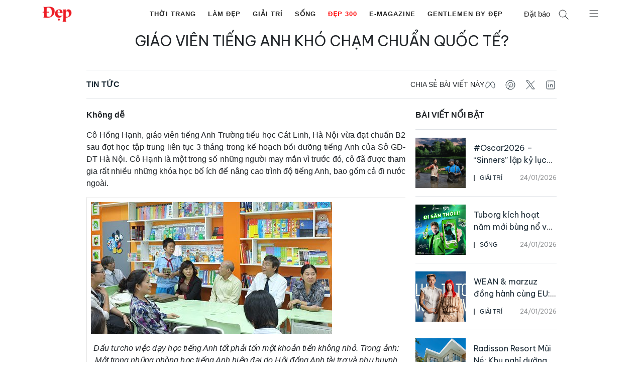

--- FILE ---
content_type: text/html; charset=UTF-8
request_url: https://dep.com.vn/giao-vien-tieng-anh-kho-cham-chuan-quoc-te/
body_size: 68287
content:
<!DOCTYPE html>
<html lang="vi">
<head>
	<meta charset="UTF-8">
	<meta name='robots' content='index, follow, max-image-preview:large, max-snippet:-1, max-video-preview:-1' />
	<style>img:is([sizes="auto" i],[sizes^="auto," i]){contain-intrinsic-size:3000px 1500px}</style>
			<link rel="preconnect" href="https://fonts.googleapis.com">
		<link rel="preconnect" href="https://fonts.gstatic.com" crossorigin>
		<meta name="viewport" content="width=device-width, initial-scale=1">
	<!-- This site is optimized with the Yoast SEO Premium plugin v25.1 (Yoast SEO v25.1) - https://yoast.com/wordpress/plugins/seo/ -->
	<title>Giáo viên tiếng Anh khó chạm chuẩn quốc tế? - Tạp chí Đẹp</title>
	<meta name="description" content="Giáo viên tiếng Anh khó chạm chuẩn quốc tế?" />
	<link rel="canonical" href="https://dep.com.vn/giao-vien-tieng-anh-kho-cham-chuan-quoc-te/" />
	<meta property="og:locale" content="vi_VN" />
	<meta property="og:type" content="article" />
	<meta property="og:title" content="Giáo viên tiếng Anh khó chạm chuẩn quốc tế?" />
	<meta property="og:description" content="Giáo viên tiếng Anh khó chạm chuẩn quốc tế?" />
	<meta property="og:url" content="https://dep.com.vn/giao-vien-tieng-anh-kho-cham-chuan-quoc-te/" />
	<meta property="og:site_name" content="Tạp chí Đẹp" />
	<meta property="article:publisher" content="https://www.facebook.com/tapchidep/" />
	<meta property="article:published_time" content="2012-08-13T07:41:14+00:00" />
	<meta property="og:image" content="https://dep.com.vn/wp-content/uploads/2019/03/logo-dep.png" />
	<meta property="og:image:width" content="512" />
	<meta property="og:image:height" content="512" />
	<meta property="og:image:type" content="image/png" />
	<meta name="author" content="depweb" />
	<meta name="twitter:card" content="summary_large_image" />
	<meta name="twitter:label1" content="Written by" />
	<meta name="twitter:data1" content="depweb" />
	<meta name="twitter:label2" content="Est. reading time" />
	<meta name="twitter:data2" content="8 phút" />
	<script type="application/ld+json" class="yoast-schema-graph">{"@context":"https://schema.org","@graph":[{"@type":"Article","@id":"https://dep.com.vn/giao-vien-tieng-anh-kho-cham-chuan-quoc-te/#article","isPartOf":{"@id":"https://dep.com.vn/giao-vien-tieng-anh-kho-cham-chuan-quoc-te/"},"author":{"name":"depweb","@id":"https://dep.com.vn/#/schema/person/d53e264152c5ab116930c02fd75fcb2f"},"headline":"Giáo viên tiếng Anh khó chạm chuẩn quốc tế?","datePublished":"2012-08-13T07:41:14+00:00","mainEntityOfPage":{"@id":"https://dep.com.vn/giao-vien-tieng-anh-kho-cham-chuan-quoc-te/"},"wordCount":1591,"publisher":{"@id":"https://dep.com.vn/#organization"},"image":{"@id":"https://dep.com.vn/giao-vien-tieng-anh-kho-cham-chuan-quoc-te/#primaryimage"},"thumbnailUrl":"","keywords":["Tiếng Anh","giáo viên","trường tiểu học","ngoại ngữ","giảng viên","đạt chuẩn","trình độ","chứng chỉ"],"articleSection":["Tin Tức"],"inLanguage":"vi"},{"@type":"WebPage","@id":"https://dep.com.vn/giao-vien-tieng-anh-kho-cham-chuan-quoc-te/","url":"https://dep.com.vn/giao-vien-tieng-anh-kho-cham-chuan-quoc-te/","name":"Giáo viên tiếng Anh khó chạm chuẩn quốc tế? - Tạp chí Đẹp","isPartOf":{"@id":"https://dep.com.vn/#website"},"primaryImageOfPage":{"@id":"https://dep.com.vn/giao-vien-tieng-anh-kho-cham-chuan-quoc-te/#primaryimage"},"image":{"@id":"https://dep.com.vn/giao-vien-tieng-anh-kho-cham-chuan-quoc-te/#primaryimage"},"thumbnailUrl":"","datePublished":"2012-08-13T07:41:14+00:00","description":"Giáo viên tiếng Anh khó chạm chuẩn quốc tế?","breadcrumb":{"@id":"https://dep.com.vn/giao-vien-tieng-anh-kho-cham-chuan-quoc-te/#breadcrumb"},"inLanguage":"vi","potentialAction":[{"@type":"ReadAction","target":["https://dep.com.vn/giao-vien-tieng-anh-kho-cham-chuan-quoc-te/"]}]},{"@type":"ImageObject","inLanguage":"vi","@id":"https://dep.com.vn/giao-vien-tieng-anh-kho-cham-chuan-quoc-te/#primaryimage","url":"","contentUrl":""},{"@type":"BreadcrumbList","@id":"https://dep.com.vn/giao-vien-tieng-anh-kho-cham-chuan-quoc-te/#breadcrumb","itemListElement":[{"@type":"ListItem","position":1,"name":"Trang chủ","item":"https://dep.com.vn/"},{"@type":"ListItem","position":2,"name":"Giáo viên tiếng Anh khó chạm chuẩn quốc tế?"}]},{"@type":"WebSite","@id":"https://dep.com.vn/#website","url":"https://dep.com.vn/","name":"Tạp chí Đẹp","description":"Tạp chí Đẹp - Tin tức về làm đẹp, thời trang, mỹ phẩm, giải trí","publisher":{"@id":"https://dep.com.vn/#organization"},"potentialAction":[{"@type":"SearchAction","target":{"@type":"EntryPoint","urlTemplate":"https://dep.com.vn/?s={search_term_string}"},"query-input":{"@type":"PropertyValueSpecification","valueRequired":true,"valueName":"search_term_string"}}],"inLanguage":"vi"},{"@type":"Organization","@id":"https://dep.com.vn/#organization","name":"Tạp chí ĐẸP","url":"https://dep.com.vn/","logo":{"@type":"ImageObject","inLanguage":"vi","@id":"https://dep.com.vn/#/schema/logo/image/","url":"https://dep.com.vn/wp-content/uploads/2019/05/logo_depmini.png","contentUrl":"https://dep.com.vn/wp-content/uploads/2019/05/logo_depmini.png","width":121,"height":65,"caption":"Tạp chí ĐẸP"},"image":{"@id":"https://dep.com.vn/#/schema/logo/image/"},"sameAs":["https://www.facebook.com/tapchidep/"]},{"@type":"Person","@id":"https://dep.com.vn/#/schema/person/d53e264152c5ab116930c02fd75fcb2f","name":"depweb","image":{"@type":"ImageObject","inLanguage":"vi","@id":"https://dep.com.vn/#/schema/person/image/","url":"https://secure.gravatar.com/avatar/43ca375332b6554c96db80d7c13c2f16?s=96&d=mm&r=g","contentUrl":"https://secure.gravatar.com/avatar/43ca375332b6554c96db80d7c13c2f16?s=96&d=mm&r=g","caption":"depweb"}}]}</script>
	<!-- / Yoast SEO Premium plugin. -->


<link rel='dns-prefetch' href='//www.googletagmanager.com' />
<link rel="alternate" type="application/rss+xml" title="Dòng thông tin Tạp chí Đẹp &raquo;" href="https://dep.com.vn/feed/" />
<script>
window._wpemojiSettings = {"baseUrl":"https:\/\/s.w.org\/images\/core\/emoji\/15.0.3\/72x72\/","ext":".png","svgUrl":"https:\/\/s.w.org\/images\/core\/emoji\/15.0.3\/svg\/","svgExt":".svg","source":{"concatemoji":"https:\/\/dep.com.vn\/wp-includes\/js\/wp-emoji-release.min.js?ver=6.7.2"}};
/*! This file is auto-generated */
!function(i,n){var o,s,e;function c(e){try{var t={supportTests:e,timestamp:(new Date).valueOf()};sessionStorage.setItem(o,JSON.stringify(t))}catch(e){}}function p(e,t,n){e.clearRect(0,0,e.canvas.width,e.canvas.height),e.fillText(t,0,0);var t=new Uint32Array(e.getImageData(0,0,e.canvas.width,e.canvas.height).data),r=(e.clearRect(0,0,e.canvas.width,e.canvas.height),e.fillText(n,0,0),new Uint32Array(e.getImageData(0,0,e.canvas.width,e.canvas.height).data));return t.every(function(e,t){return e===r[t]})}function u(e,t,n){switch(t){case"flag":return n(e,"\ud83c\udff3\ufe0f\u200d\u26a7\ufe0f","\ud83c\udff3\ufe0f\u200b\u26a7\ufe0f")?!1:!n(e,"\ud83c\uddfa\ud83c\uddf3","\ud83c\uddfa\u200b\ud83c\uddf3")&&!n(e,"\ud83c\udff4\udb40\udc67\udb40\udc62\udb40\udc65\udb40\udc6e\udb40\udc67\udb40\udc7f","\ud83c\udff4\u200b\udb40\udc67\u200b\udb40\udc62\u200b\udb40\udc65\u200b\udb40\udc6e\u200b\udb40\udc67\u200b\udb40\udc7f");case"emoji":return!n(e,"\ud83d\udc26\u200d\u2b1b","\ud83d\udc26\u200b\u2b1b")}return!1}function f(e,t,n){var r="undefined"!=typeof WorkerGlobalScope&&self instanceof WorkerGlobalScope?new OffscreenCanvas(300,150):i.createElement("canvas"),a=r.getContext("2d",{willReadFrequently:!0}),o=(a.textBaseline="top",a.font="600 32px Arial",{});return e.forEach(function(e){o[e]=t(a,e,n)}),o}function t(e){var t=i.createElement("script");t.src=e,t.defer=!0,i.head.appendChild(t)}"undefined"!=typeof Promise&&(o="wpEmojiSettingsSupports",s=["flag","emoji"],n.supports={everything:!0,everythingExceptFlag:!0},e=new Promise(function(e){i.addEventListener("DOMContentLoaded",e,{once:!0})}),new Promise(function(t){var n=function(){try{var e=JSON.parse(sessionStorage.getItem(o));if("object"==typeof e&&"number"==typeof e.timestamp&&(new Date).valueOf()<e.timestamp+604800&&"object"==typeof e.supportTests)return e.supportTests}catch(e){}return null}();if(!n){if("undefined"!=typeof Worker&&"undefined"!=typeof OffscreenCanvas&&"undefined"!=typeof URL&&URL.createObjectURL&&"undefined"!=typeof Blob)try{var e="postMessage("+f.toString()+"("+[JSON.stringify(s),u.toString(),p.toString()].join(",")+"));",r=new Blob([e],{type:"text/javascript"}),a=new Worker(URL.createObjectURL(r),{name:"wpTestEmojiSupports"});return void(a.onmessage=function(e){c(n=e.data),a.terminate(),t(n)})}catch(e){}c(n=f(s,u,p))}t(n)}).then(function(e){for(var t in e)n.supports[t]=e[t],n.supports.everything=n.supports.everything&&n.supports[t],"flag"!==t&&(n.supports.everythingExceptFlag=n.supports.everythingExceptFlag&&n.supports[t]);n.supports.everythingExceptFlag=n.supports.everythingExceptFlag&&!n.supports.flag,n.DOMReady=!1,n.readyCallback=function(){n.DOMReady=!0}}).then(function(){return e}).then(function(){var e;n.supports.everything||(n.readyCallback(),(e=n.source||{}).concatemoji?t(e.concatemoji):e.wpemoji&&e.twemoji&&(t(e.twemoji),t(e.wpemoji)))}))}((window,document),window._wpemojiSettings);
</script>
<!-- dep.com.vn is managing ads with Advanced Ads – https://wpadvancedads.com/ --><script id="advads-ready">
			window.advanced_ads_ready=function(e,a){a=a||"complete";var d=function(e){return"interactive"===a?"loading"!==e:"complete"===e};d(document.readyState)?e():document.addEventListener("readystatechange",(function(a){d(a.target.readyState)&&e()}),{once:"interactive"===a})},window.advanced_ads_ready_queue=window.advanced_ads_ready_queue||[];		</script>
		<style id='gp-dep-fonts-inline-css'>@import url(https://fonts.googleapis.com/css2?family=Be+Vietnam+Pro:wght@400;600;700&display=swap);.font-be-vietnam-pro,.image-box__overlay-link,.post-card__date,.subnav__link,.slideout-menu ul li a,h1,h2,h3,h4,h5,h6{font-family:var(--font-heading)!important;font-style:normal}</style>
<style id='gp-dep-variables-inline-css'>:root{--font-default:-apple-system,BlinkMacSystemFont,'SegoeUI',Roboto,Oxygen-Sans,Ubuntu,Cantarell,'HelveticaNeue',sans-serif;--font-heading:'BeVietnamPro',Arial,Helvetica,sans-serif;--font-normal:400;--font-semibold:600;--font-bold:700;--grid-gutter:10px;--grid-gutter-m:16px;--container-gutter:20px;--container-gutter-s:40px;--container-gutter-m:60px;--container-gutter-ml:80px;--container-max-sm:540px;--container-max-md:720px;--container-max-lg:960px;--container-max-xl:1040px;--container-max-xxl:1180px;--element-space:1em;--element-space-sm:1.5em;--element-space-lg:2em;--column-space:20px;--section-space:2em;--section-space-lg:4em;--section-header:2em;--section-header-lg:4em;--s:480px;--sm:600px;--md:782px;--lg:960px;--xl:1080px;--xxl:1280px;--xxxl:1440px;--text-large:calc(1.15*var(--bs-body-font-size));--text-small:calc(0.85*var(--bs-body-font-size));--gutter:1.5rem;--shadow:rgba(50,50,93,0.25)02px5px-1px,rgba(0,0,0,0.3)01px3px-1px;--swiper-pagination-color:#032435;--swiper-pagination-bullet-size:16px;--swiper-pagination-bullet-width:16px;--swiper-pagination-bullet-height:16px;--swiper-pagination-bullet-inactive-color:#000;--swiper-pagination-bullet-inactive-opacity:0.2;--swiper-pagination-bullet-opacity:1;--swiper-pagination-bullet-horizontal-gap:4px;--swiper-pagination-bullet-vertical-gap:6px;--swiper-navigation-color:#032435;--swiper-navigation-size:44px;--swiper-theme-color:#032435;--gray-text-color:#a09f9f;--dark-gray-text-color:#333}</style>
<style id='wp-emoji-styles-inline-css'>img.wp-smiley,img.emoji{display:inline!important;border:none!important;box-shadow:none!important;height:1em!important;width:1em!important;margin:0 0.07em!important;vertical-align:-0.1em!important;background:none!important;padding:0!important}</style>
<style   data-wpacu-inline-css-file='1'>
@charset "UTF-8";.wp-block-archives{box-sizing:border-box}.wp-block-archives-dropdown label{display:block}.wp-block-avatar{line-height:0}.wp-block-avatar,.wp-block-avatar img{box-sizing:border-box}.wp-block-avatar.aligncenter{text-align:center}.wp-block-audio{box-sizing:border-box}.wp-block-audio :where(figcaption){margin-bottom:1em;margin-top:.5em}.wp-block-audio audio{min-width:300px;width:100%}.wp-block-button__link{box-sizing:border-box;cursor:pointer;display:inline-block;text-align:center;word-break:break-word}.wp-block-button__link.aligncenter{text-align:center}.wp-block-button__link.alignright{text-align:right}:where(.wp-block-button__link){border-radius:9999px;box-shadow:none;padding:calc(.667em + 2px) calc(1.333em + 2px);text-decoration:none}.wp-block-button[style*=text-decoration] .wp-block-button__link{text-decoration:inherit}.wp-block-buttons>.wp-block-button.has-custom-width{max-width:none}.wp-block-buttons>.wp-block-button.has-custom-width .wp-block-button__link{width:100%}.wp-block-buttons>.wp-block-button.has-custom-font-size .wp-block-button__link{font-size:inherit}.wp-block-buttons>.wp-block-button.wp-block-button__width-25{width:calc(25% - var(--wp--style--block-gap, .5em)*.75)}.wp-block-buttons>.wp-block-button.wp-block-button__width-50{width:calc(50% - var(--wp--style--block-gap, .5em)*.5)}.wp-block-buttons>.wp-block-button.wp-block-button__width-75{width:calc(75% - var(--wp--style--block-gap, .5em)*.25)}.wp-block-buttons>.wp-block-button.wp-block-button__width-100{flex-basis:100%;width:100%}.wp-block-buttons.is-vertical>.wp-block-button.wp-block-button__width-25{width:25%}.wp-block-buttons.is-vertical>.wp-block-button.wp-block-button__width-50{width:50%}.wp-block-buttons.is-vertical>.wp-block-button.wp-block-button__width-75{width:75%}.wp-block-button.is-style-squared,.wp-block-button__link.wp-block-button.is-style-squared{border-radius:0}.wp-block-button.no-border-radius,.wp-block-button__link.no-border-radius{border-radius:0!important}:root :where(.wp-block-button .wp-block-button__link.is-style-outline),:root :where(.wp-block-button.is-style-outline>.wp-block-button__link){border:2px solid;padding:.667em 1.333em}:root :where(.wp-block-button .wp-block-button__link.is-style-outline:not(.has-text-color)),:root :where(.wp-block-button.is-style-outline>.wp-block-button__link:not(.has-text-color)){color:currentColor}:root :where(.wp-block-button .wp-block-button__link.is-style-outline:not(.has-background)),:root :where(.wp-block-button.is-style-outline>.wp-block-button__link:not(.has-background)){background-color:initial;background-image:none}.wp-block-buttons.is-vertical{flex-direction:column}.wp-block-buttons.is-vertical>.wp-block-button:last-child{margin-bottom:0}.wp-block-buttons>.wp-block-button{display:inline-block;margin:0}.wp-block-buttons.is-content-justification-left{justify-content:flex-start}.wp-block-buttons.is-content-justification-left.is-vertical{align-items:flex-start}.wp-block-buttons.is-content-justification-center{justify-content:center}.wp-block-buttons.is-content-justification-center.is-vertical{align-items:center}.wp-block-buttons.is-content-justification-right{justify-content:flex-end}.wp-block-buttons.is-content-justification-right.is-vertical{align-items:flex-end}.wp-block-buttons.is-content-justification-space-between{justify-content:space-between}.wp-block-buttons.aligncenter{text-align:center}.wp-block-buttons:not(.is-content-justification-space-between,.is-content-justification-right,.is-content-justification-left,.is-content-justification-center) .wp-block-button.aligncenter{margin-left:auto;margin-right:auto;width:100%}.wp-block-buttons[style*=text-decoration] .wp-block-button,.wp-block-buttons[style*=text-decoration] .wp-block-button__link{text-decoration:inherit}.wp-block-buttons.has-custom-font-size .wp-block-button__link{font-size:inherit}.wp-block-button.aligncenter,.wp-block-calendar{text-align:center}.wp-block-calendar td,.wp-block-calendar th{border:1px solid;padding:.25em}.wp-block-calendar th{font-weight:400}.wp-block-calendar caption{background-color:inherit}.wp-block-calendar table{border-collapse:collapse;width:100%}.wp-block-calendar table:where(:not(.has-text-color)){color:#40464d}.wp-block-calendar table:where(:not(.has-text-color)) td,.wp-block-calendar table:where(:not(.has-text-color)) th{border-color:#ddd}.wp-block-calendar table.has-background th{background-color:inherit}.wp-block-calendar table.has-text-color th{color:inherit}:where(.wp-block-calendar table:not(.has-background) th){background:#ddd}.wp-block-categories{box-sizing:border-box}.wp-block-categories.alignleft{margin-right:2em}.wp-block-categories.alignright{margin-left:2em}.wp-block-categories.wp-block-categories-dropdown.aligncenter{text-align:center}.wp-block-categories .wp-block-categories__label{display:block;width:100%}.wp-block-code{box-sizing:border-box}.wp-block-code code{display:block;font-family:inherit;overflow-wrap:break-word;white-space:pre-wrap}.wp-block-columns{align-items:normal!important;box-sizing:border-box;display:flex;flex-wrap:wrap!important}@media (min-width:782px){.wp-block-columns{flex-wrap:nowrap!important}}.wp-block-columns.are-vertically-aligned-top{align-items:flex-start}.wp-block-columns.are-vertically-aligned-center{align-items:center}.wp-block-columns.are-vertically-aligned-bottom{align-items:flex-end}@media (max-width:781px){.wp-block-columns:not(.is-not-stacked-on-mobile)>.wp-block-column{flex-basis:100%!important}}@media (min-width:782px){.wp-block-columns:not(.is-not-stacked-on-mobile)>.wp-block-column{flex-basis:0;flex-grow:1}.wp-block-columns:not(.is-not-stacked-on-mobile)>.wp-block-column[style*=flex-basis]{flex-grow:0}}.wp-block-columns.is-not-stacked-on-mobile{flex-wrap:nowrap!important}.wp-block-columns.is-not-stacked-on-mobile>.wp-block-column{flex-basis:0;flex-grow:1}.wp-block-columns.is-not-stacked-on-mobile>.wp-block-column[style*=flex-basis]{flex-grow:0}:where(.wp-block-columns){margin-bottom:1.75em}:where(.wp-block-columns.has-background){padding:1.25em 2.375em}.wp-block-column{flex-grow:1;min-width:0;overflow-wrap:break-word;word-break:break-word}.wp-block-column.is-vertically-aligned-top{align-self:flex-start}.wp-block-column.is-vertically-aligned-center{align-self:center}.wp-block-column.is-vertically-aligned-bottom{align-self:flex-end}.wp-block-column.is-vertically-aligned-stretch{align-self:stretch}.wp-block-column.is-vertically-aligned-bottom,.wp-block-column.is-vertically-aligned-center,.wp-block-column.is-vertically-aligned-top{width:100%}.wp-block-post-comments{box-sizing:border-box}.wp-block-post-comments .alignleft{float:left}.wp-block-post-comments .alignright{float:right}.wp-block-post-comments .navigation:after{clear:both;content:"";display:table}.wp-block-post-comments .commentlist{clear:both;list-style:none;margin:0;padding:0}.wp-block-post-comments .commentlist .comment{min-height:2.25em;padding-left:3.25em}.wp-block-post-comments .commentlist .comment p{font-size:1em;line-height:1.8;margin:1em 0}.wp-block-post-comments .commentlist .children{list-style:none;margin:0;padding:0}.wp-block-post-comments .comment-author{line-height:1.5}.wp-block-post-comments .comment-author .avatar{border-radius:1.5em;display:block;float:left;height:2.5em;margin-right:.75em;margin-top:.5em;width:2.5em}.wp-block-post-comments .comment-author cite{font-style:normal}.wp-block-post-comments .comment-meta{font-size:.875em;line-height:1.5}.wp-block-post-comments .comment-meta b{font-weight:400}.wp-block-post-comments .comment-meta .comment-awaiting-moderation{display:block;margin-bottom:1em;margin-top:1em}.wp-block-post-comments .comment-body .commentmetadata{font-size:.875em}.wp-block-post-comments .comment-form-author label,.wp-block-post-comments .comment-form-comment label,.wp-block-post-comments .comment-form-email label,.wp-block-post-comments .comment-form-url label{display:block;margin-bottom:.25em}.wp-block-post-comments .comment-form input:not([type=submit]):not([type=checkbox]),.wp-block-post-comments .comment-form textarea{box-sizing:border-box;display:block;width:100%}.wp-block-post-comments .comment-form-cookies-consent{display:flex;gap:.25em}.wp-block-post-comments .comment-form-cookies-consent #wp-comment-cookies-consent{margin-top:.35em}.wp-block-post-comments .comment-reply-title{margin-bottom:0}.wp-block-post-comments .comment-reply-title :where(small){font-size:var(--wp--preset--font-size--medium,smaller);margin-left:.5em}.wp-block-post-comments .reply{font-size:.875em;margin-bottom:1.4em}.wp-block-post-comments input:not([type=submit]),.wp-block-post-comments textarea{border:1px solid #949494;font-family:inherit;font-size:1em}.wp-block-post-comments input:not([type=submit]):not([type=checkbox]),.wp-block-post-comments textarea{padding:calc(.667em + 2px)}:where(.wp-block-post-comments input[type=submit]){border:none}.wp-block-comments-pagination>.wp-block-comments-pagination-next,.wp-block-comments-pagination>.wp-block-comments-pagination-numbers,.wp-block-comments-pagination>.wp-block-comments-pagination-previous{margin-bottom:.5em;margin-right:.5em}.wp-block-comments-pagination>.wp-block-comments-pagination-next:last-child,.wp-block-comments-pagination>.wp-block-comments-pagination-numbers:last-child,.wp-block-comments-pagination>.wp-block-comments-pagination-previous:last-child{margin-right:0}.wp-block-comments-pagination .wp-block-comments-pagination-previous-arrow{display:inline-block;margin-right:1ch}.wp-block-comments-pagination .wp-block-comments-pagination-previous-arrow:not(.is-arrow-chevron){transform:scaleX(1)}.wp-block-comments-pagination .wp-block-comments-pagination-next-arrow{display:inline-block;margin-left:1ch}.wp-block-comments-pagination .wp-block-comments-pagination-next-arrow:not(.is-arrow-chevron){transform:scaleX(1)}.wp-block-comments-pagination.aligncenter{justify-content:center}.wp-block-comment-template{box-sizing:border-box;list-style:none;margin-bottom:0;max-width:100%;padding:0}.wp-block-comment-template li{clear:both}.wp-block-comment-template ol{list-style:none;margin-bottom:0;max-width:100%;padding-left:2rem}.wp-block-comment-template.alignleft{float:left}.wp-block-comment-template.aligncenter{margin-left:auto;margin-right:auto;width:-moz-fit-content;width:fit-content}.wp-block-comment-template.alignright{float:right}.wp-block-comment-date{box-sizing:border-box}.comment-awaiting-moderation{display:block;font-size:.875em;line-height:1.5}.wp-block-comment-author-name,.wp-block-comment-content,.wp-block-comment-edit-link,.wp-block-comment-reply-link{box-sizing:border-box}.wp-block-cover,.wp-block-cover-image{align-items:center;background-position:50%;box-sizing:border-box;display:flex;justify-content:center;min-height:430px;overflow:hidden;overflow:clip;padding:1em;position:relative}.wp-block-cover .has-background-dim:not([class*=-background-color]),.wp-block-cover-image .has-background-dim:not([class*=-background-color]),.wp-block-cover-image.has-background-dim:not([class*=-background-color]),.wp-block-cover.has-background-dim:not([class*=-background-color]){background-color:#000}.wp-block-cover .has-background-dim.has-background-gradient,.wp-block-cover-image .has-background-dim.has-background-gradient{background-color:initial}.wp-block-cover-image.has-background-dim:before,.wp-block-cover.has-background-dim:before{background-color:inherit;content:""}.wp-block-cover .wp-block-cover__background,.wp-block-cover .wp-block-cover__gradient-background,.wp-block-cover-image .wp-block-cover__background,.wp-block-cover-image .wp-block-cover__gradient-background,.wp-block-cover-image.has-background-dim:not(.has-background-gradient):before,.wp-block-cover.has-background-dim:not(.has-background-gradient):before{bottom:0;left:0;opacity:.5;position:absolute;right:0;top:0;z-index:1}.wp-block-cover-image.has-background-dim.has-background-dim-10 .wp-block-cover__background,.wp-block-cover-image.has-background-dim.has-background-dim-10 .wp-block-cover__gradient-background,.wp-block-cover-image.has-background-dim.has-background-dim-10:not(.has-background-gradient):before,.wp-block-cover.has-background-dim.has-background-dim-10 .wp-block-cover__background,.wp-block-cover.has-background-dim.has-background-dim-10 .wp-block-cover__gradient-background,.wp-block-cover.has-background-dim.has-background-dim-10:not(.has-background-gradient):before{opacity:.1}.wp-block-cover-image.has-background-dim.has-background-dim-20 .wp-block-cover__background,.wp-block-cover-image.has-background-dim.has-background-dim-20 .wp-block-cover__gradient-background,.wp-block-cover-image.has-background-dim.has-background-dim-20:not(.has-background-gradient):before,.wp-block-cover.has-background-dim.has-background-dim-20 .wp-block-cover__background,.wp-block-cover.has-background-dim.has-background-dim-20 .wp-block-cover__gradient-background,.wp-block-cover.has-background-dim.has-background-dim-20:not(.has-background-gradient):before{opacity:.2}.wp-block-cover-image.has-background-dim.has-background-dim-30 .wp-block-cover__background,.wp-block-cover-image.has-background-dim.has-background-dim-30 .wp-block-cover__gradient-background,.wp-block-cover-image.has-background-dim.has-background-dim-30:not(.has-background-gradient):before,.wp-block-cover.has-background-dim.has-background-dim-30 .wp-block-cover__background,.wp-block-cover.has-background-dim.has-background-dim-30 .wp-block-cover__gradient-background,.wp-block-cover.has-background-dim.has-background-dim-30:not(.has-background-gradient):before{opacity:.3}.wp-block-cover-image.has-background-dim.has-background-dim-40 .wp-block-cover__background,.wp-block-cover-image.has-background-dim.has-background-dim-40 .wp-block-cover__gradient-background,.wp-block-cover-image.has-background-dim.has-background-dim-40:not(.has-background-gradient):before,.wp-block-cover.has-background-dim.has-background-dim-40 .wp-block-cover__background,.wp-block-cover.has-background-dim.has-background-dim-40 .wp-block-cover__gradient-background,.wp-block-cover.has-background-dim.has-background-dim-40:not(.has-background-gradient):before{opacity:.4}.wp-block-cover-image.has-background-dim.has-background-dim-50 .wp-block-cover__background,.wp-block-cover-image.has-background-dim.has-background-dim-50 .wp-block-cover__gradient-background,.wp-block-cover-image.has-background-dim.has-background-dim-50:not(.has-background-gradient):before,.wp-block-cover.has-background-dim.has-background-dim-50 .wp-block-cover__background,.wp-block-cover.has-background-dim.has-background-dim-50 .wp-block-cover__gradient-background,.wp-block-cover.has-background-dim.has-background-dim-50:not(.has-background-gradient):before{opacity:.5}.wp-block-cover-image.has-background-dim.has-background-dim-60 .wp-block-cover__background,.wp-block-cover-image.has-background-dim.has-background-dim-60 .wp-block-cover__gradient-background,.wp-block-cover-image.has-background-dim.has-background-dim-60:not(.has-background-gradient):before,.wp-block-cover.has-background-dim.has-background-dim-60 .wp-block-cover__background,.wp-block-cover.has-background-dim.has-background-dim-60 .wp-block-cover__gradient-background,.wp-block-cover.has-background-dim.has-background-dim-60:not(.has-background-gradient):before{opacity:.6}.wp-block-cover-image.has-background-dim.has-background-dim-70 .wp-block-cover__background,.wp-block-cover-image.has-background-dim.has-background-dim-70 .wp-block-cover__gradient-background,.wp-block-cover-image.has-background-dim.has-background-dim-70:not(.has-background-gradient):before,.wp-block-cover.has-background-dim.has-background-dim-70 .wp-block-cover__background,.wp-block-cover.has-background-dim.has-background-dim-70 .wp-block-cover__gradient-background,.wp-block-cover.has-background-dim.has-background-dim-70:not(.has-background-gradient):before{opacity:.7}.wp-block-cover-image.has-background-dim.has-background-dim-80 .wp-block-cover__background,.wp-block-cover-image.has-background-dim.has-background-dim-80 .wp-block-cover__gradient-background,.wp-block-cover-image.has-background-dim.has-background-dim-80:not(.has-background-gradient):before,.wp-block-cover.has-background-dim.has-background-dim-80 .wp-block-cover__background,.wp-block-cover.has-background-dim.has-background-dim-80 .wp-block-cover__gradient-background,.wp-block-cover.has-background-dim.has-background-dim-80:not(.has-background-gradient):before{opacity:.8}.wp-block-cover-image.has-background-dim.has-background-dim-90 .wp-block-cover__background,.wp-block-cover-image.has-background-dim.has-background-dim-90 .wp-block-cover__gradient-background,.wp-block-cover-image.has-background-dim.has-background-dim-90:not(.has-background-gradient):before,.wp-block-cover.has-background-dim.has-background-dim-90 .wp-block-cover__background,.wp-block-cover.has-background-dim.has-background-dim-90 .wp-block-cover__gradient-background,.wp-block-cover.has-background-dim.has-background-dim-90:not(.has-background-gradient):before{opacity:.9}.wp-block-cover-image.has-background-dim.has-background-dim-100 .wp-block-cover__background,.wp-block-cover-image.has-background-dim.has-background-dim-100 .wp-block-cover__gradient-background,.wp-block-cover-image.has-background-dim.has-background-dim-100:not(.has-background-gradient):before,.wp-block-cover.has-background-dim.has-background-dim-100 .wp-block-cover__background,.wp-block-cover.has-background-dim.has-background-dim-100 .wp-block-cover__gradient-background,.wp-block-cover.has-background-dim.has-background-dim-100:not(.has-background-gradient):before{opacity:1}.wp-block-cover .wp-block-cover__background.has-background-dim.has-background-dim-0,.wp-block-cover .wp-block-cover__gradient-background.has-background-dim.has-background-dim-0,.wp-block-cover-image .wp-block-cover__background.has-background-dim.has-background-dim-0,.wp-block-cover-image .wp-block-cover__gradient-background.has-background-dim.has-background-dim-0{opacity:0}.wp-block-cover .wp-block-cover__background.has-background-dim.has-background-dim-10,.wp-block-cover .wp-block-cover__gradient-background.has-background-dim.has-background-dim-10,.wp-block-cover-image .wp-block-cover__background.has-background-dim.has-background-dim-10,.wp-block-cover-image .wp-block-cover__gradient-background.has-background-dim.has-background-dim-10{opacity:.1}.wp-block-cover .wp-block-cover__background.has-background-dim.has-background-dim-20,.wp-block-cover .wp-block-cover__gradient-background.has-background-dim.has-background-dim-20,.wp-block-cover-image .wp-block-cover__background.has-background-dim.has-background-dim-20,.wp-block-cover-image .wp-block-cover__gradient-background.has-background-dim.has-background-dim-20{opacity:.2}.wp-block-cover .wp-block-cover__background.has-background-dim.has-background-dim-30,.wp-block-cover .wp-block-cover__gradient-background.has-background-dim.has-background-dim-30,.wp-block-cover-image .wp-block-cover__background.has-background-dim.has-background-dim-30,.wp-block-cover-image .wp-block-cover__gradient-background.has-background-dim.has-background-dim-30{opacity:.3}.wp-block-cover .wp-block-cover__background.has-background-dim.has-background-dim-40,.wp-block-cover .wp-block-cover__gradient-background.has-background-dim.has-background-dim-40,.wp-block-cover-image .wp-block-cover__background.has-background-dim.has-background-dim-40,.wp-block-cover-image .wp-block-cover__gradient-background.has-background-dim.has-background-dim-40{opacity:.4}.wp-block-cover .wp-block-cover__background.has-background-dim.has-background-dim-50,.wp-block-cover .wp-block-cover__gradient-background.has-background-dim.has-background-dim-50,.wp-block-cover-image .wp-block-cover__background.has-background-dim.has-background-dim-50,.wp-block-cover-image .wp-block-cover__gradient-background.has-background-dim.has-background-dim-50{opacity:.5}.wp-block-cover .wp-block-cover__background.has-background-dim.has-background-dim-60,.wp-block-cover .wp-block-cover__gradient-background.has-background-dim.has-background-dim-60,.wp-block-cover-image .wp-block-cover__background.has-background-dim.has-background-dim-60,.wp-block-cover-image .wp-block-cover__gradient-background.has-background-dim.has-background-dim-60{opacity:.6}.wp-block-cover .wp-block-cover__background.has-background-dim.has-background-dim-70,.wp-block-cover .wp-block-cover__gradient-background.has-background-dim.has-background-dim-70,.wp-block-cover-image .wp-block-cover__background.has-background-dim.has-background-dim-70,.wp-block-cover-image .wp-block-cover__gradient-background.has-background-dim.has-background-dim-70{opacity:.7}.wp-block-cover .wp-block-cover__background.has-background-dim.has-background-dim-80,.wp-block-cover .wp-block-cover__gradient-background.has-background-dim.has-background-dim-80,.wp-block-cover-image .wp-block-cover__background.has-background-dim.has-background-dim-80,.wp-block-cover-image .wp-block-cover__gradient-background.has-background-dim.has-background-dim-80{opacity:.8}.wp-block-cover .wp-block-cover__background.has-background-dim.has-background-dim-90,.wp-block-cover .wp-block-cover__gradient-background.has-background-dim.has-background-dim-90,.wp-block-cover-image .wp-block-cover__background.has-background-dim.has-background-dim-90,.wp-block-cover-image .wp-block-cover__gradient-background.has-background-dim.has-background-dim-90{opacity:.9}.wp-block-cover .wp-block-cover__background.has-background-dim.has-background-dim-100,.wp-block-cover .wp-block-cover__gradient-background.has-background-dim.has-background-dim-100,.wp-block-cover-image .wp-block-cover__background.has-background-dim.has-background-dim-100,.wp-block-cover-image .wp-block-cover__gradient-background.has-background-dim.has-background-dim-100{opacity:1}.wp-block-cover-image.alignleft,.wp-block-cover-image.alignright,.wp-block-cover.alignleft,.wp-block-cover.alignright{max-width:420px;width:100%}.wp-block-cover-image.aligncenter,.wp-block-cover-image.alignleft,.wp-block-cover-image.alignright,.wp-block-cover.aligncenter,.wp-block-cover.alignleft,.wp-block-cover.alignright{display:flex}.wp-block-cover .wp-block-cover__inner-container,.wp-block-cover-image .wp-block-cover__inner-container{color:inherit;width:100%;z-index:1}.has-modal-open .wp-block-cover .wp-block-cover__inner-container,.has-modal-open .wp-block-cover-image .wp-block-cover__inner-container{z-index:auto}.wp-block-cover-image.is-position-top-left,.wp-block-cover.is-position-top-left{align-items:flex-start;justify-content:flex-start}.wp-block-cover-image.is-position-top-center,.wp-block-cover.is-position-top-center{align-items:flex-start;justify-content:center}.wp-block-cover-image.is-position-top-right,.wp-block-cover.is-position-top-right{align-items:flex-start;justify-content:flex-end}.wp-block-cover-image.is-position-center-left,.wp-block-cover.is-position-center-left{align-items:center;justify-content:flex-start}.wp-block-cover-image.is-position-center-center,.wp-block-cover.is-position-center-center{align-items:center;justify-content:center}.wp-block-cover-image.is-position-center-right,.wp-block-cover.is-position-center-right{align-items:center;justify-content:flex-end}.wp-block-cover-image.is-position-bottom-left,.wp-block-cover.is-position-bottom-left{align-items:flex-end;justify-content:flex-start}.wp-block-cover-image.is-position-bottom-center,.wp-block-cover.is-position-bottom-center{align-items:flex-end;justify-content:center}.wp-block-cover-image.is-position-bottom-right,.wp-block-cover.is-position-bottom-right{align-items:flex-end;justify-content:flex-end}.wp-block-cover-image.has-custom-content-position.has-custom-content-position .wp-block-cover__inner-container,.wp-block-cover.has-custom-content-position.has-custom-content-position .wp-block-cover__inner-container{margin:0}.wp-block-cover-image.has-custom-content-position.has-custom-content-position.is-position-bottom-left .wp-block-cover__inner-container,.wp-block-cover-image.has-custom-content-position.has-custom-content-position.is-position-bottom-right .wp-block-cover__inner-container,.wp-block-cover-image.has-custom-content-position.has-custom-content-position.is-position-center-left .wp-block-cover__inner-container,.wp-block-cover-image.has-custom-content-position.has-custom-content-position.is-position-center-right .wp-block-cover__inner-container,.wp-block-cover-image.has-custom-content-position.has-custom-content-position.is-position-top-left .wp-block-cover__inner-container,.wp-block-cover-image.has-custom-content-position.has-custom-content-position.is-position-top-right .wp-block-cover__inner-container,.wp-block-cover.has-custom-content-position.has-custom-content-position.is-position-bottom-left .wp-block-cover__inner-container,.wp-block-cover.has-custom-content-position.has-custom-content-position.is-position-bottom-right .wp-block-cover__inner-container,.wp-block-cover.has-custom-content-position.has-custom-content-position.is-position-center-left .wp-block-cover__inner-container,.wp-block-cover.has-custom-content-position.has-custom-content-position.is-position-center-right .wp-block-cover__inner-container,.wp-block-cover.has-custom-content-position.has-custom-content-position.is-position-top-left .wp-block-cover__inner-container,.wp-block-cover.has-custom-content-position.has-custom-content-position.is-position-top-right .wp-block-cover__inner-container{margin:0;width:auto}.wp-block-cover .wp-block-cover__image-background,.wp-block-cover video.wp-block-cover__video-background,.wp-block-cover-image .wp-block-cover__image-background,.wp-block-cover-image video.wp-block-cover__video-background{border:none;bottom:0;box-shadow:none;height:100%;left:0;margin:0;max-height:none;max-width:none;object-fit:cover;outline:none;padding:0;position:absolute;right:0;top:0;width:100%}.wp-block-cover-image.has-parallax,.wp-block-cover.has-parallax,.wp-block-cover__image-background.has-parallax,video.wp-block-cover__video-background.has-parallax{background-attachment:fixed;background-repeat:no-repeat;background-size:cover}@supports (-webkit-touch-callout:inherit){.wp-block-cover-image.has-parallax,.wp-block-cover.has-parallax,.wp-block-cover__image-background.has-parallax,video.wp-block-cover__video-background.has-parallax{background-attachment:scroll}}@media (prefers-reduced-motion:reduce){.wp-block-cover-image.has-parallax,.wp-block-cover.has-parallax,.wp-block-cover__image-background.has-parallax,video.wp-block-cover__video-background.has-parallax{background-attachment:scroll}}.wp-block-cover-image.is-repeated,.wp-block-cover.is-repeated,.wp-block-cover__image-background.is-repeated,video.wp-block-cover__video-background.is-repeated{background-repeat:repeat;background-size:auto}.wp-block-cover__image-background,.wp-block-cover__video-background{z-index:0}.wp-block-cover-image-text,.wp-block-cover-image-text a,.wp-block-cover-image-text a:active,.wp-block-cover-image-text a:focus,.wp-block-cover-image-text a:hover,.wp-block-cover-text,.wp-block-cover-text a,.wp-block-cover-text a:active,.wp-block-cover-text a:focus,.wp-block-cover-text a:hover,section.wp-block-cover-image h2,section.wp-block-cover-image h2 a,section.wp-block-cover-image h2 a:active,section.wp-block-cover-image h2 a:focus,section.wp-block-cover-image h2 a:hover{color:#fff}.wp-block-cover-image .wp-block-cover.has-left-content{justify-content:flex-start}.wp-block-cover-image .wp-block-cover.has-right-content{justify-content:flex-end}.wp-block-cover-image.has-left-content .wp-block-cover-image-text,.wp-block-cover.has-left-content .wp-block-cover-text,section.wp-block-cover-image.has-left-content>h2{margin-left:0;text-align:left}.wp-block-cover-image.has-right-content .wp-block-cover-image-text,.wp-block-cover.has-right-content .wp-block-cover-text,section.wp-block-cover-image.has-right-content>h2{margin-right:0;text-align:right}.wp-block-cover .wp-block-cover-text,.wp-block-cover-image .wp-block-cover-image-text,section.wp-block-cover-image>h2{font-size:2em;line-height:1.25;margin-bottom:0;max-width:840px;padding:.44em;text-align:center;z-index:1}:where(.wp-block-cover-image:not(.has-text-color)),:where(.wp-block-cover:not(.has-text-color)){color:#fff}:where(.wp-block-cover-image.is-light:not(.has-text-color)),:where(.wp-block-cover.is-light:not(.has-text-color)){color:#000}:root :where(.wp-block-cover h1:not(.has-text-color)),:root :where(.wp-block-cover h2:not(.has-text-color)),:root :where(.wp-block-cover h3:not(.has-text-color)),:root :where(.wp-block-cover h4:not(.has-text-color)),:root :where(.wp-block-cover h5:not(.has-text-color)),:root :where(.wp-block-cover h6:not(.has-text-color)),:root :where(.wp-block-cover p:not(.has-text-color)){color:inherit}.wp-block-details{box-sizing:border-box}.wp-block-details summary{cursor:pointer}.wp-block-embed.alignleft,.wp-block-embed.alignright,.wp-block[data-align=left]>[data-type="core/embed"],.wp-block[data-align=right]>[data-type="core/embed"]{max-width:360px;width:100%}.wp-block-embed.alignleft .wp-block-embed__wrapper,.wp-block-embed.alignright .wp-block-embed__wrapper,.wp-block[data-align=left]>[data-type="core/embed"] .wp-block-embed__wrapper,.wp-block[data-align=right]>[data-type="core/embed"] .wp-block-embed__wrapper{min-width:280px}.wp-block-cover .wp-block-embed{min-height:240px;min-width:320px}.wp-block-embed{overflow-wrap:break-word}.wp-block-embed :where(figcaption){margin-bottom:1em;margin-top:.5em}.wp-block-embed iframe{max-width:100%}.wp-block-embed__wrapper{position:relative}.wp-embed-responsive .wp-has-aspect-ratio .wp-block-embed__wrapper:before{content:"";display:block;padding-top:50%}.wp-embed-responsive .wp-has-aspect-ratio iframe{bottom:0;height:100%;left:0;position:absolute;right:0;top:0;width:100%}.wp-embed-responsive .wp-embed-aspect-21-9 .wp-block-embed__wrapper:before{padding-top:42.85%}.wp-embed-responsive .wp-embed-aspect-18-9 .wp-block-embed__wrapper:before{padding-top:50%}.wp-embed-responsive .wp-embed-aspect-16-9 .wp-block-embed__wrapper:before{padding-top:56.25%}.wp-embed-responsive .wp-embed-aspect-4-3 .wp-block-embed__wrapper:before{padding-top:75%}.wp-embed-responsive .wp-embed-aspect-1-1 .wp-block-embed__wrapper:before{padding-top:100%}.wp-embed-responsive .wp-embed-aspect-9-16 .wp-block-embed__wrapper:before{padding-top:177.77%}.wp-embed-responsive .wp-embed-aspect-1-2 .wp-block-embed__wrapper:before{padding-top:200%}.wp-block-file{box-sizing:border-box}.wp-block-file:not(.wp-element-button){font-size:.8em}.wp-block-file.aligncenter{text-align:center}.wp-block-file.alignright{text-align:right}.wp-block-file *+.wp-block-file__button{margin-left:.75em}:where(.wp-block-file){margin-bottom:1.5em}.wp-block-file__embed{margin-bottom:1em}:where(.wp-block-file__button){border-radius:2em;display:inline-block;padding:.5em 1em}:where(.wp-block-file__button):is(a):active,:where(.wp-block-file__button):is(a):focus,:where(.wp-block-file__button):is(a):hover,:where(.wp-block-file__button):is(a):visited{box-shadow:none;color:#fff;opacity:.85;text-decoration:none}.wp-block-form-input__label{display:flex;flex-direction:column;gap:.25em;margin-bottom:.5em;width:100%}.wp-block-form-input__label.is-label-inline{align-items:center;flex-direction:row;gap:.5em}.wp-block-form-input__label.is-label-inline .wp-block-form-input__label-content{margin-bottom:.5em}.wp-block-form-input__label:has(input[type=checkbox]){flex-direction:row;width:-moz-fit-content;width:fit-content}.wp-block-form-input__label:has(input[type=checkbox]) .wp-block-form-input__label-content{margin:0}.wp-block-form-input__label:has(.wp-block-form-input__label-content+input[type=checkbox]){flex-direction:row-reverse}.wp-block-form-input__label-content{width:-moz-fit-content;width:fit-content}.wp-block-form-input__input{font-size:1em;margin-bottom:.5em;padding:0 .5em}.wp-block-form-input__input[type=date],.wp-block-form-input__input[type=datetime-local],.wp-block-form-input__input[type=datetime],.wp-block-form-input__input[type=email],.wp-block-form-input__input[type=month],.wp-block-form-input__input[type=number],.wp-block-form-input__input[type=password],.wp-block-form-input__input[type=search],.wp-block-form-input__input[type=tel],.wp-block-form-input__input[type=text],.wp-block-form-input__input[type=time],.wp-block-form-input__input[type=url],.wp-block-form-input__input[type=week]{border:1px solid;line-height:2;min-height:2em}textarea.wp-block-form-input__input{min-height:10em}.blocks-gallery-grid:not(.has-nested-images),.wp-block-gallery:not(.has-nested-images){display:flex;flex-wrap:wrap;list-style-type:none;margin:0;padding:0}.blocks-gallery-grid:not(.has-nested-images) .blocks-gallery-image,.blocks-gallery-grid:not(.has-nested-images) .blocks-gallery-item,.wp-block-gallery:not(.has-nested-images) .blocks-gallery-image,.wp-block-gallery:not(.has-nested-images) .blocks-gallery-item{display:flex;flex-direction:column;flex-grow:1;justify-content:center;margin:0 1em 1em 0;position:relative;width:calc(50% - 1em)}.blocks-gallery-grid:not(.has-nested-images) .blocks-gallery-image:nth-of-type(2n),.blocks-gallery-grid:not(.has-nested-images) .blocks-gallery-item:nth-of-type(2n),.wp-block-gallery:not(.has-nested-images) .blocks-gallery-image:nth-of-type(2n),.wp-block-gallery:not(.has-nested-images) .blocks-gallery-item:nth-of-type(2n){margin-right:0}.blocks-gallery-grid:not(.has-nested-images) .blocks-gallery-image figure,.blocks-gallery-grid:not(.has-nested-images) .blocks-gallery-item figure,.wp-block-gallery:not(.has-nested-images) .blocks-gallery-image figure,.wp-block-gallery:not(.has-nested-images) .blocks-gallery-item figure{align-items:flex-end;display:flex;height:100%;justify-content:flex-start;margin:0}.blocks-gallery-grid:not(.has-nested-images) .blocks-gallery-image img,.blocks-gallery-grid:not(.has-nested-images) .blocks-gallery-item img,.wp-block-gallery:not(.has-nested-images) .blocks-gallery-image img,.wp-block-gallery:not(.has-nested-images) .blocks-gallery-item img{display:block;height:auto;max-width:100%;width:auto}.blocks-gallery-grid:not(.has-nested-images) .blocks-gallery-image figcaption,.blocks-gallery-grid:not(.has-nested-images) .blocks-gallery-item figcaption,.wp-block-gallery:not(.has-nested-images) .blocks-gallery-image figcaption,.wp-block-gallery:not(.has-nested-images) .blocks-gallery-item figcaption{background:linear-gradient(0deg,#000000b3,#0000004d 70%,#0000);bottom:0;box-sizing:border-box;color:#fff;font-size:.8em;margin:0;max-height:100%;overflow:auto;padding:3em .77em .7em;position:absolute;text-align:center;width:100%;z-index:2}.blocks-gallery-grid:not(.has-nested-images) .blocks-gallery-image figcaption img,.blocks-gallery-grid:not(.has-nested-images) .blocks-gallery-item figcaption img,.wp-block-gallery:not(.has-nested-images) .blocks-gallery-image figcaption img,.wp-block-gallery:not(.has-nested-images) .blocks-gallery-item figcaption img{display:inline}.blocks-gallery-grid:not(.has-nested-images) figcaption,.wp-block-gallery:not(.has-nested-images) figcaption{flex-grow:1}.blocks-gallery-grid:not(.has-nested-images).is-cropped .blocks-gallery-image a,.blocks-gallery-grid:not(.has-nested-images).is-cropped .blocks-gallery-image img,.blocks-gallery-grid:not(.has-nested-images).is-cropped .blocks-gallery-item a,.blocks-gallery-grid:not(.has-nested-images).is-cropped .blocks-gallery-item img,.wp-block-gallery:not(.has-nested-images).is-cropped .blocks-gallery-image a,.wp-block-gallery:not(.has-nested-images).is-cropped .blocks-gallery-image img,.wp-block-gallery:not(.has-nested-images).is-cropped .blocks-gallery-item a,.wp-block-gallery:not(.has-nested-images).is-cropped .blocks-gallery-item img{flex:1;height:100%;object-fit:cover;width:100%}.blocks-gallery-grid:not(.has-nested-images).columns-1 .blocks-gallery-image,.blocks-gallery-grid:not(.has-nested-images).columns-1 .blocks-gallery-item,.wp-block-gallery:not(.has-nested-images).columns-1 .blocks-gallery-image,.wp-block-gallery:not(.has-nested-images).columns-1 .blocks-gallery-item{margin-right:0;width:100%}@media (min-width:600px){.blocks-gallery-grid:not(.has-nested-images).columns-3 .blocks-gallery-image,.blocks-gallery-grid:not(.has-nested-images).columns-3 .blocks-gallery-item,.wp-block-gallery:not(.has-nested-images).columns-3 .blocks-gallery-image,.wp-block-gallery:not(.has-nested-images).columns-3 .blocks-gallery-item{margin-right:1em;width:calc(33.33333% - .66667em)}.blocks-gallery-grid:not(.has-nested-images).columns-4 .blocks-gallery-image,.blocks-gallery-grid:not(.has-nested-images).columns-4 .blocks-gallery-item,.wp-block-gallery:not(.has-nested-images).columns-4 .blocks-gallery-image,.wp-block-gallery:not(.has-nested-images).columns-4 .blocks-gallery-item{margin-right:1em;width:calc(25% - .75em)}.blocks-gallery-grid:not(.has-nested-images).columns-5 .blocks-gallery-image,.blocks-gallery-grid:not(.has-nested-images).columns-5 .blocks-gallery-item,.wp-block-gallery:not(.has-nested-images).columns-5 .blocks-gallery-image,.wp-block-gallery:not(.has-nested-images).columns-5 .blocks-gallery-item{margin-right:1em;width:calc(20% - .8em)}.blocks-gallery-grid:not(.has-nested-images).columns-6 .blocks-gallery-image,.blocks-gallery-grid:not(.has-nested-images).columns-6 .blocks-gallery-item,.wp-block-gallery:not(.has-nested-images).columns-6 .blocks-gallery-image,.wp-block-gallery:not(.has-nested-images).columns-6 .blocks-gallery-item{margin-right:1em;width:calc(16.66667% - .83333em)}.blocks-gallery-grid:not(.has-nested-images).columns-7 .blocks-gallery-image,.blocks-gallery-grid:not(.has-nested-images).columns-7 .blocks-gallery-item,.wp-block-gallery:not(.has-nested-images).columns-7 .blocks-gallery-image,.wp-block-gallery:not(.has-nested-images).columns-7 .blocks-gallery-item{margin-right:1em;width:calc(14.28571% - .85714em)}.blocks-gallery-grid:not(.has-nested-images).columns-8 .blocks-gallery-image,.blocks-gallery-grid:not(.has-nested-images).columns-8 .blocks-gallery-item,.wp-block-gallery:not(.has-nested-images).columns-8 .blocks-gallery-image,.wp-block-gallery:not(.has-nested-images).columns-8 .blocks-gallery-item{margin-right:1em;width:calc(12.5% - .875em)}.blocks-gallery-grid:not(.has-nested-images).columns-1 .blocks-gallery-image:nth-of-type(1n),.blocks-gallery-grid:not(.has-nested-images).columns-1 .blocks-gallery-item:nth-of-type(1n),.blocks-gallery-grid:not(.has-nested-images).columns-2 .blocks-gallery-image:nth-of-type(2n),.blocks-gallery-grid:not(.has-nested-images).columns-2 .blocks-gallery-item:nth-of-type(2n),.blocks-gallery-grid:not(.has-nested-images).columns-3 .blocks-gallery-image:nth-of-type(3n),.blocks-gallery-grid:not(.has-nested-images).columns-3 .blocks-gallery-item:nth-of-type(3n),.blocks-gallery-grid:not(.has-nested-images).columns-4 .blocks-gallery-image:nth-of-type(4n),.blocks-gallery-grid:not(.has-nested-images).columns-4 .blocks-gallery-item:nth-of-type(4n),.blocks-gallery-grid:not(.has-nested-images).columns-5 .blocks-gallery-image:nth-of-type(5n),.blocks-gallery-grid:not(.has-nested-images).columns-5 .blocks-gallery-item:nth-of-type(5n),.blocks-gallery-grid:not(.has-nested-images).columns-6 .blocks-gallery-image:nth-of-type(6n),.blocks-gallery-grid:not(.has-nested-images).columns-6 .blocks-gallery-item:nth-of-type(6n),.blocks-gallery-grid:not(.has-nested-images).columns-7 .blocks-gallery-image:nth-of-type(7n),.blocks-gallery-grid:not(.has-nested-images).columns-7 .blocks-gallery-item:nth-of-type(7n),.blocks-gallery-grid:not(.has-nested-images).columns-8 .blocks-gallery-image:nth-of-type(8n),.blocks-gallery-grid:not(.has-nested-images).columns-8 .blocks-gallery-item:nth-of-type(8n),.wp-block-gallery:not(.has-nested-images).columns-1 .blocks-gallery-image:nth-of-type(1n),.wp-block-gallery:not(.has-nested-images).columns-1 .blocks-gallery-item:nth-of-type(1n),.wp-block-gallery:not(.has-nested-images).columns-2 .blocks-gallery-image:nth-of-type(2n),.wp-block-gallery:not(.has-nested-images).columns-2 .blocks-gallery-item:nth-of-type(2n),.wp-block-gallery:not(.has-nested-images).columns-3 .blocks-gallery-image:nth-of-type(3n),.wp-block-gallery:not(.has-nested-images).columns-3 .blocks-gallery-item:nth-of-type(3n),.wp-block-gallery:not(.has-nested-images).columns-4 .blocks-gallery-image:nth-of-type(4n),.wp-block-gallery:not(.has-nested-images).columns-4 .blocks-gallery-item:nth-of-type(4n),.wp-block-gallery:not(.has-nested-images).columns-5 .blocks-gallery-image:nth-of-type(5n),.wp-block-gallery:not(.has-nested-images).columns-5 .blocks-gallery-item:nth-of-type(5n),.wp-block-gallery:not(.has-nested-images).columns-6 .blocks-gallery-image:nth-of-type(6n),.wp-block-gallery:not(.has-nested-images).columns-6 .blocks-gallery-item:nth-of-type(6n),.wp-block-gallery:not(.has-nested-images).columns-7 .blocks-gallery-image:nth-of-type(7n),.wp-block-gallery:not(.has-nested-images).columns-7 .blocks-gallery-item:nth-of-type(7n),.wp-block-gallery:not(.has-nested-images).columns-8 .blocks-gallery-image:nth-of-type(8n),.wp-block-gallery:not(.has-nested-images).columns-8 .blocks-gallery-item:nth-of-type(8n){margin-right:0}}.blocks-gallery-grid:not(.has-nested-images) .blocks-gallery-image:last-child,.blocks-gallery-grid:not(.has-nested-images) .blocks-gallery-item:last-child,.wp-block-gallery:not(.has-nested-images) .blocks-gallery-image:last-child,.wp-block-gallery:not(.has-nested-images) .blocks-gallery-item:last-child{margin-right:0}.blocks-gallery-grid:not(.has-nested-images).alignleft,.blocks-gallery-grid:not(.has-nested-images).alignright,.wp-block-gallery:not(.has-nested-images).alignleft,.wp-block-gallery:not(.has-nested-images).alignright{max-width:420px;width:100%}.blocks-gallery-grid:not(.has-nested-images).aligncenter .blocks-gallery-item figure,.wp-block-gallery:not(.has-nested-images).aligncenter .blocks-gallery-item figure{justify-content:center}.wp-block-gallery:not(.is-cropped) .blocks-gallery-item{align-self:flex-start}figure.wp-block-gallery.has-nested-images{align-items:normal}.wp-block-gallery.has-nested-images figure.wp-block-image:not(#individual-image){margin:0;width:calc(50% - var(--wp--style--unstable-gallery-gap, 16px)/2)}.wp-block-gallery.has-nested-images figure.wp-block-image{box-sizing:border-box;display:flex;flex-direction:column;flex-grow:1;justify-content:center;max-width:100%;position:relative}.wp-block-gallery.has-nested-images figure.wp-block-image>a,.wp-block-gallery.has-nested-images figure.wp-block-image>div{flex-direction:column;flex-grow:1;margin:0}.wp-block-gallery.has-nested-images figure.wp-block-image img{display:block;height:auto;max-width:100%!important;width:auto}.wp-block-gallery.has-nested-images figure.wp-block-image figcaption,.wp-block-gallery.has-nested-images figure.wp-block-image:has(figcaption):before{bottom:0;left:0;max-height:100%;position:absolute;right:0}.wp-block-gallery.has-nested-images figure.wp-block-image:has(figcaption):before{-webkit-backdrop-filter:blur(3px);backdrop-filter:blur(3px);content:"";height:100%;-webkit-mask-image:linear-gradient(0deg,#000 20%,#0000);mask-image:linear-gradient(0deg,#000 20%,#0000);max-height:40%}.wp-block-gallery.has-nested-images figure.wp-block-image figcaption{background:linear-gradient(0deg,#0006,#0000);box-sizing:border-box;color:#fff;font-size:13px;margin:0;overflow:auto;padding:1em;scrollbar-color:#0000 #0000;scrollbar-gutter:stable both-edges;scrollbar-width:thin;text-align:center;text-shadow:0 0 1.5px #000;will-change:transform}.wp-block-gallery.has-nested-images figure.wp-block-image figcaption::-webkit-scrollbar{height:12px;width:12px}.wp-block-gallery.has-nested-images figure.wp-block-image figcaption::-webkit-scrollbar-track{background-color:initial}.wp-block-gallery.has-nested-images figure.wp-block-image figcaption::-webkit-scrollbar-thumb{background-clip:padding-box;background-color:initial;border:3px solid #0000;border-radius:8px}.wp-block-gallery.has-nested-images figure.wp-block-image figcaption:focus-within::-webkit-scrollbar-thumb,.wp-block-gallery.has-nested-images figure.wp-block-image figcaption:focus::-webkit-scrollbar-thumb,.wp-block-gallery.has-nested-images figure.wp-block-image figcaption:hover::-webkit-scrollbar-thumb{background-color:#fffc}.wp-block-gallery.has-nested-images figure.wp-block-image figcaption:focus,.wp-block-gallery.has-nested-images figure.wp-block-image figcaption:focus-within,.wp-block-gallery.has-nested-images figure.wp-block-image figcaption:hover{scrollbar-color:#fffc #0000}@media (hover:none){.wp-block-gallery.has-nested-images figure.wp-block-image figcaption{scrollbar-color:#fffc #0000}}.wp-block-gallery.has-nested-images figure.wp-block-image figcaption img{display:inline}.wp-block-gallery.has-nested-images figure.wp-block-image figcaption a{color:inherit}.wp-block-gallery.has-nested-images figure.wp-block-image.has-custom-border img{box-sizing:border-box}.wp-block-gallery.has-nested-images figure.wp-block-image.has-custom-border>a,.wp-block-gallery.has-nested-images figure.wp-block-image.has-custom-border>div,.wp-block-gallery.has-nested-images figure.wp-block-image.is-style-rounded>a,.wp-block-gallery.has-nested-images figure.wp-block-image.is-style-rounded>div{flex:1 1 auto}.wp-block-gallery.has-nested-images figure.wp-block-image.has-custom-border figcaption,.wp-block-gallery.has-nested-images figure.wp-block-image.is-style-rounded figcaption{background:none;color:inherit;flex:initial;margin:0;padding:10px 10px 9px;position:relative;text-shadow:none}.wp-block-gallery.has-nested-images figure.wp-block-image.has-custom-border:before,.wp-block-gallery.has-nested-images figure.wp-block-image.is-style-rounded:before{content:none}.wp-block-gallery.has-nested-images figcaption{flex-basis:100%;flex-grow:1;text-align:center}.wp-block-gallery.has-nested-images:not(.is-cropped) figure.wp-block-image:not(#individual-image){margin-bottom:auto;margin-top:0}.wp-block-gallery.has-nested-images.is-cropped figure.wp-block-image:not(#individual-image){align-self:inherit}.wp-block-gallery.has-nested-images.is-cropped figure.wp-block-image:not(#individual-image)>a,.wp-block-gallery.has-nested-images.is-cropped figure.wp-block-image:not(#individual-image)>div:not(.components-drop-zone){display:flex}.wp-block-gallery.has-nested-images.is-cropped figure.wp-block-image:not(#individual-image) a,.wp-block-gallery.has-nested-images.is-cropped figure.wp-block-image:not(#individual-image) img{flex:1 0 0%;height:100%;object-fit:cover;width:100%}.wp-block-gallery.has-nested-images.columns-1 figure.wp-block-image:not(#individual-image){width:100%}@media (min-width:600px){.wp-block-gallery.has-nested-images.columns-3 figure.wp-block-image:not(#individual-image){width:calc(33.33333% - var(--wp--style--unstable-gallery-gap, 16px)*.66667)}.wp-block-gallery.has-nested-images.columns-4 figure.wp-block-image:not(#individual-image){width:calc(25% - var(--wp--style--unstable-gallery-gap, 16px)*.75)}.wp-block-gallery.has-nested-images.columns-5 figure.wp-block-image:not(#individual-image){width:calc(20% - var(--wp--style--unstable-gallery-gap, 16px)*.8)}.wp-block-gallery.has-nested-images.columns-6 figure.wp-block-image:not(#individual-image){width:calc(16.66667% - var(--wp--style--unstable-gallery-gap, 16px)*.83333)}.wp-block-gallery.has-nested-images.columns-7 figure.wp-block-image:not(#individual-image){width:calc(14.28571% - var(--wp--style--unstable-gallery-gap, 16px)*.85714)}.wp-block-gallery.has-nested-images.columns-8 figure.wp-block-image:not(#individual-image){width:calc(12.5% - var(--wp--style--unstable-gallery-gap, 16px)*.875)}.wp-block-gallery.has-nested-images.columns-default figure.wp-block-image:not(#individual-image){width:calc(33.33% - var(--wp--style--unstable-gallery-gap, 16px)*.66667)}.wp-block-gallery.has-nested-images.columns-default figure.wp-block-image:not(#individual-image):first-child:nth-last-child(2),.wp-block-gallery.has-nested-images.columns-default figure.wp-block-image:not(#individual-image):first-child:nth-last-child(2)~figure.wp-block-image:not(#individual-image){width:calc(50% - var(--wp--style--unstable-gallery-gap, 16px)*.5)}.wp-block-gallery.has-nested-images.columns-default figure.wp-block-image:not(#individual-image):first-child:last-child{width:100%}}.wp-block-gallery.has-nested-images.alignleft,.wp-block-gallery.has-nested-images.alignright{max-width:420px;width:100%}.wp-block-gallery.has-nested-images.aligncenter{justify-content:center}.wp-block-group{box-sizing:border-box}:where(.wp-block-group.wp-block-group-is-layout-constrained){position:relative}h1.has-background,h2.has-background,h3.has-background,h4.has-background,h5.has-background,h6.has-background{padding:1.25em 2.375em}h1.has-text-align-left[style*=writing-mode]:where([style*=vertical-lr]),h1.has-text-align-right[style*=writing-mode]:where([style*=vertical-rl]),h2.has-text-align-left[style*=writing-mode]:where([style*=vertical-lr]),h2.has-text-align-right[style*=writing-mode]:where([style*=vertical-rl]),h3.has-text-align-left[style*=writing-mode]:where([style*=vertical-lr]),h3.has-text-align-right[style*=writing-mode]:where([style*=vertical-rl]),h4.has-text-align-left[style*=writing-mode]:where([style*=vertical-lr]),h4.has-text-align-right[style*=writing-mode]:where([style*=vertical-rl]),h5.has-text-align-left[style*=writing-mode]:where([style*=vertical-lr]),h5.has-text-align-right[style*=writing-mode]:where([style*=vertical-rl]),h6.has-text-align-left[style*=writing-mode]:where([style*=vertical-lr]),h6.has-text-align-right[style*=writing-mode]:where([style*=vertical-rl]){rotate:180deg}.wp-block-image a{display:inline-block}.wp-block-image img{box-sizing:border-box;height:auto;max-width:100%;vertical-align:bottom}@media (prefers-reduced-motion:no-preference){.wp-block-image img.hide{visibility:hidden}.wp-block-image img.show{animation:show-content-image .4s}}.wp-block-image[style*=border-radius] img,.wp-block-image[style*=border-radius]>a{border-radius:inherit}.wp-block-image.has-custom-border img{box-sizing:border-box}.wp-block-image.aligncenter{text-align:center}.wp-block-image.alignfull a,.wp-block-image.alignwide a{width:100%}.wp-block-image.alignfull img,.wp-block-image.alignwide img{height:auto;width:100%}.wp-block-image .aligncenter,.wp-block-image .alignleft,.wp-block-image .alignright,.wp-block-image.aligncenter,.wp-block-image.alignleft,.wp-block-image.alignright{display:table}.wp-block-image .aligncenter>figcaption,.wp-block-image .alignleft>figcaption,.wp-block-image .alignright>figcaption,.wp-block-image.aligncenter>figcaption,.wp-block-image.alignleft>figcaption,.wp-block-image.alignright>figcaption{caption-side:bottom;display:table-caption}.wp-block-image .alignleft{float:left;margin:.5em 1em .5em 0}.wp-block-image .alignright{float:right;margin:.5em 0 .5em 1em}.wp-block-image .aligncenter{margin-left:auto;margin-right:auto}.wp-block-image :where(figcaption){margin-bottom:1em;margin-top:.5em}.wp-block-image.is-style-circle-mask img{border-radius:9999px}@supports ((-webkit-mask-image:none) or (mask-image:none)) or (-webkit-mask-image:none){.wp-block-image.is-style-circle-mask img{border-radius:0;-webkit-mask-image:url('data:image/svg+xml;utf8,<svg viewBox="0 0 100 100" xmlns="http://www.w3.org/2000/svg"><circle cx="50" cy="50" r="50"/></svg>');mask-image:url('data:image/svg+xml;utf8,<svg viewBox="0 0 100 100" xmlns="http://www.w3.org/2000/svg"><circle cx="50" cy="50" r="50"/></svg>');mask-mode:alpha;-webkit-mask-position:center;mask-position:center;-webkit-mask-repeat:no-repeat;mask-repeat:no-repeat;-webkit-mask-size:contain;mask-size:contain}}:root :where(.wp-block-image.is-style-rounded img,.wp-block-image .is-style-rounded img){border-radius:9999px}.wp-block-image figure{margin:0}.wp-lightbox-container{display:flex;flex-direction:column;position:relative}.wp-lightbox-container img{cursor:zoom-in}.wp-lightbox-container img:hover+button{opacity:1}.wp-lightbox-container button{align-items:center;-webkit-backdrop-filter:blur(16px) saturate(180%);backdrop-filter:blur(16px) saturate(180%);background-color:#5a5a5a40;border:none;border-radius:4px;cursor:zoom-in;display:flex;height:20px;justify-content:center;opacity:0;padding:0;position:absolute;right:16px;text-align:center;top:16px;transition:opacity .2s ease;width:20px;z-index:100}.wp-lightbox-container button:focus-visible{outline:3px auto #5a5a5a40;outline:3px auto -webkit-focus-ring-color;outline-offset:3px}.wp-lightbox-container button:hover{cursor:pointer;opacity:1}.wp-lightbox-container button:focus{opacity:1}.wp-lightbox-container button:focus,.wp-lightbox-container button:hover,.wp-lightbox-container button:not(:hover):not(:active):not(.has-background){background-color:#5a5a5a40;border:none}.wp-lightbox-overlay{box-sizing:border-box;cursor:zoom-out;height:100vh;left:0;overflow:hidden;position:fixed;top:0;visibility:hidden;width:100%;z-index:100000}.wp-lightbox-overlay .close-button{align-items:center;cursor:pointer;display:flex;justify-content:center;min-height:40px;min-width:40px;padding:0;position:absolute;right:calc(env(safe-area-inset-right) + 16px);top:calc(env(safe-area-inset-top) + 16px);z-index:5000000}.wp-lightbox-overlay .close-button:focus,.wp-lightbox-overlay .close-button:hover,.wp-lightbox-overlay .close-button:not(:hover):not(:active):not(.has-background){background:none;border:none}.wp-lightbox-overlay .lightbox-image-container{height:var(--wp--lightbox-container-height);left:50%;overflow:hidden;position:absolute;top:50%;transform:translate(-50%,-50%);transform-origin:top left;width:var(--wp--lightbox-container-width);z-index:9999999999}.wp-lightbox-overlay .wp-block-image{align-items:center;box-sizing:border-box;display:flex;height:100%;justify-content:center;margin:0;position:relative;transform-origin:0 0;width:100%;z-index:3000000}.wp-lightbox-overlay .wp-block-image img{height:var(--wp--lightbox-image-height);min-height:var(--wp--lightbox-image-height);min-width:var(--wp--lightbox-image-width);width:var(--wp--lightbox-image-width)}.wp-lightbox-overlay .wp-block-image figcaption{display:none}.wp-lightbox-overlay button{background:none;border:none}.wp-lightbox-overlay .scrim{background-color:#fff;height:100%;opacity:.9;position:absolute;width:100%;z-index:2000000}.wp-lightbox-overlay.active{animation:turn-on-visibility .25s both;visibility:visible}.wp-lightbox-overlay.active img{animation:turn-on-visibility .35s both}.wp-lightbox-overlay.show-closing-animation:not(.active){animation:turn-off-visibility .35s both}.wp-lightbox-overlay.show-closing-animation:not(.active) img{animation:turn-off-visibility .25s both}@media (prefers-reduced-motion:no-preference){.wp-lightbox-overlay.zoom.active{animation:none;opacity:1;visibility:visible}.wp-lightbox-overlay.zoom.active .lightbox-image-container{animation:lightbox-zoom-in .4s}.wp-lightbox-overlay.zoom.active .lightbox-image-container img{animation:none}.wp-lightbox-overlay.zoom.active .scrim{animation:turn-on-visibility .4s forwards}.wp-lightbox-overlay.zoom.show-closing-animation:not(.active){animation:none}.wp-lightbox-overlay.zoom.show-closing-animation:not(.active) .lightbox-image-container{animation:lightbox-zoom-out .4s}.wp-lightbox-overlay.zoom.show-closing-animation:not(.active) .lightbox-image-container img{animation:none}.wp-lightbox-overlay.zoom.show-closing-animation:not(.active) .scrim{animation:turn-off-visibility .4s forwards}}@keyframes show-content-image{0%{visibility:hidden}99%{visibility:hidden}to{visibility:visible}}@keyframes turn-on-visibility{0%{opacity:0}to{opacity:1}}@keyframes turn-off-visibility{0%{opacity:1;visibility:visible}99%{opacity:0;visibility:visible}to{opacity:0;visibility:hidden}}@keyframes lightbox-zoom-in{0%{transform:translate(calc((-100vw + var(--wp--lightbox-scrollbar-width))/2 + var(--wp--lightbox-initial-left-position)),calc(-50vh + var(--wp--lightbox-initial-top-position))) scale(var(--wp--lightbox-scale))}to{transform:translate(-50%,-50%) scale(1)}}@keyframes lightbox-zoom-out{0%{transform:translate(-50%,-50%) scale(1);visibility:visible}99%{visibility:visible}to{transform:translate(calc((-100vw + var(--wp--lightbox-scrollbar-width))/2 + var(--wp--lightbox-initial-left-position)),calc(-50vh + var(--wp--lightbox-initial-top-position))) scale(var(--wp--lightbox-scale));visibility:hidden}}ol.wp-block-latest-comments{box-sizing:border-box;margin-left:0}:where(.wp-block-latest-comments:not([style*=line-height] .wp-block-latest-comments__comment)){line-height:1.1}:where(.wp-block-latest-comments:not([style*=line-height] .wp-block-latest-comments__comment-excerpt p)){line-height:1.8}.has-dates :where(.wp-block-latest-comments:not([style*=line-height])),.has-excerpts :where(.wp-block-latest-comments:not([style*=line-height])){line-height:1.5}.wp-block-latest-comments .wp-block-latest-comments{padding-left:0}.wp-block-latest-comments__comment{list-style:none;margin-bottom:1em}.has-avatars .wp-block-latest-comments__comment{list-style:none;min-height:2.25em}.has-avatars .wp-block-latest-comments__comment .wp-block-latest-comments__comment-excerpt,.has-avatars .wp-block-latest-comments__comment .wp-block-latest-comments__comment-meta{margin-left:3.25em}.wp-block-latest-comments__comment-excerpt p{font-size:.875em;margin:.36em 0 1.4em}.wp-block-latest-comments__comment-date{display:block;font-size:.75em}.wp-block-latest-comments .avatar,.wp-block-latest-comments__comment-avatar{border-radius:1.5em;display:block;float:left;height:2.5em;margin-right:.75em;width:2.5em}.wp-block-latest-comments[class*=-font-size] a,.wp-block-latest-comments[style*=font-size] a{font-size:inherit}.wp-block-latest-posts{box-sizing:border-box}.wp-block-latest-posts.alignleft{margin-right:2em}.wp-block-latest-posts.alignright{margin-left:2em}.wp-block-latest-posts.wp-block-latest-posts__list{list-style:none}.wp-block-latest-posts.wp-block-latest-posts__list li{clear:both;overflow-wrap:break-word}.wp-block-latest-posts.is-grid{display:flex;flex-wrap:wrap}.wp-block-latest-posts.is-grid li{margin:0 1.25em 1.25em 0;width:100%}@media (min-width:600px){.wp-block-latest-posts.columns-2 li{width:calc(50% - .625em)}.wp-block-latest-posts.columns-2 li:nth-child(2n){margin-right:0}.wp-block-latest-posts.columns-3 li{width:calc(33.33333% - .83333em)}.wp-block-latest-posts.columns-3 li:nth-child(3n){margin-right:0}.wp-block-latest-posts.columns-4 li{width:calc(25% - .9375em)}.wp-block-latest-posts.columns-4 li:nth-child(4n){margin-right:0}.wp-block-latest-posts.columns-5 li{width:calc(20% - 1em)}.wp-block-latest-posts.columns-5 li:nth-child(5n){margin-right:0}.wp-block-latest-posts.columns-6 li{width:calc(16.66667% - 1.04167em)}.wp-block-latest-posts.columns-6 li:nth-child(6n){margin-right:0}}:root :where(.wp-block-latest-posts.is-grid){padding:0}:root :where(.wp-block-latest-posts.wp-block-latest-posts__list){padding-left:0}.wp-block-latest-posts__post-author,.wp-block-latest-posts__post-date{display:block;font-size:.8125em}.wp-block-latest-posts__post-excerpt{margin-bottom:1em;margin-top:.5em}.wp-block-latest-posts__featured-image a{display:inline-block}.wp-block-latest-posts__featured-image img{height:auto;max-width:100%;width:auto}.wp-block-latest-posts__featured-image.alignleft{float:left;margin-right:1em}.wp-block-latest-posts__featured-image.alignright{float:right;margin-left:1em}.wp-block-latest-posts__featured-image.aligncenter{margin-bottom:1em;text-align:center}ol,ul{box-sizing:border-box}:root :where(.wp-block-list.has-background){padding:1.25em 2.375em}.wp-block-loginout,.wp-block-media-text{box-sizing:border-box}.wp-block-media-text{
  /*!rtl:begin:ignore*/direction:ltr;
  /*!rtl:end:ignore*/display:grid;grid-template-columns:50% 1fr;grid-template-rows:auto}.wp-block-media-text.has-media-on-the-right{grid-template-columns:1fr 50%}.wp-block-media-text.is-vertically-aligned-top>.wp-block-media-text__content,.wp-block-media-text.is-vertically-aligned-top>.wp-block-media-text__media{align-self:start}.wp-block-media-text.is-vertically-aligned-center>.wp-block-media-text__content,.wp-block-media-text.is-vertically-aligned-center>.wp-block-media-text__media,.wp-block-media-text>.wp-block-media-text__content,.wp-block-media-text>.wp-block-media-text__media{align-self:center}.wp-block-media-text.is-vertically-aligned-bottom>.wp-block-media-text__content,.wp-block-media-text.is-vertically-aligned-bottom>.wp-block-media-text__media{align-self:end}.wp-block-media-text>.wp-block-media-text__media{
  /*!rtl:begin:ignore*/grid-column:1;grid-row:1;
  /*!rtl:end:ignore*/margin:0}.wp-block-media-text>.wp-block-media-text__content{direction:ltr;
  /*!rtl:begin:ignore*/grid-column:2;grid-row:1;
  /*!rtl:end:ignore*/padding:0 8%;word-break:break-word}.wp-block-media-text.has-media-on-the-right>.wp-block-media-text__media{
  /*!rtl:begin:ignore*/grid-column:2;grid-row:1
  /*!rtl:end:ignore*/}.wp-block-media-text.has-media-on-the-right>.wp-block-media-text__content{
  /*!rtl:begin:ignore*/grid-column:1;grid-row:1
  /*!rtl:end:ignore*/}.wp-block-media-text__media a{display:inline-block}.wp-block-media-text__media img,.wp-block-media-text__media video{height:auto;max-width:unset;vertical-align:middle;width:100%}.wp-block-media-text.is-image-fill>.wp-block-media-text__media{background-size:cover;height:100%;min-height:250px}.wp-block-media-text.is-image-fill>.wp-block-media-text__media>a{display:block;height:100%}.wp-block-media-text.is-image-fill>.wp-block-media-text__media img{height:1px;margin:-1px;overflow:hidden;padding:0;position:absolute;width:1px;clip:rect(0,0,0,0);border:0}.wp-block-media-text.is-image-fill-element>.wp-block-media-text__media{height:100%;min-height:250px;position:relative}.wp-block-media-text.is-image-fill-element>.wp-block-media-text__media>a{display:block;height:100%}.wp-block-media-text.is-image-fill-element>.wp-block-media-text__media img{height:100%;object-fit:cover;position:absolute;width:100%}@media (max-width:600px){.wp-block-media-text.is-stacked-on-mobile{grid-template-columns:100%!important}.wp-block-media-text.is-stacked-on-mobile>.wp-block-media-text__media{grid-column:1;grid-row:1}.wp-block-media-text.is-stacked-on-mobile>.wp-block-media-text__content{grid-column:1;grid-row:2}}.wp-block-navigation{position:relative;--navigation-layout-justification-setting:flex-start;--navigation-layout-direction:row;--navigation-layout-wrap:wrap;--navigation-layout-justify:flex-start;--navigation-layout-align:center}.wp-block-navigation ul{margin-bottom:0;margin-left:0;margin-top:0;padding-left:0}.wp-block-navigation ul,.wp-block-navigation ul li{list-style:none;padding:0}.wp-block-navigation .wp-block-navigation-item{align-items:center;display:flex;position:relative}.wp-block-navigation .wp-block-navigation-item .wp-block-navigation__submenu-container:empty{display:none}.wp-block-navigation .wp-block-navigation-item__content{display:block}.wp-block-navigation .wp-block-navigation-item__content.wp-block-navigation-item__content{color:inherit}.wp-block-navigation.has-text-decoration-underline .wp-block-navigation-item__content,.wp-block-navigation.has-text-decoration-underline .wp-block-navigation-item__content:active,.wp-block-navigation.has-text-decoration-underline .wp-block-navigation-item__content:focus{text-decoration:underline}.wp-block-navigation.has-text-decoration-line-through .wp-block-navigation-item__content,.wp-block-navigation.has-text-decoration-line-through .wp-block-navigation-item__content:active,.wp-block-navigation.has-text-decoration-line-through .wp-block-navigation-item__content:focus{text-decoration:line-through}.wp-block-navigation :where(a),.wp-block-navigation :where(a:active),.wp-block-navigation :where(a:focus){text-decoration:none}.wp-block-navigation .wp-block-navigation__submenu-icon{align-self:center;background-color:inherit;border:none;color:currentColor;display:inline-block;font-size:inherit;height:.6em;line-height:0;margin-left:.25em;padding:0;width:.6em}.wp-block-navigation .wp-block-navigation__submenu-icon svg{display:inline-block;stroke:currentColor;height:inherit;margin-top:.075em;width:inherit}.wp-block-navigation.is-vertical{--navigation-layout-direction:column;--navigation-layout-justify:initial;--navigation-layout-align:flex-start}.wp-block-navigation.no-wrap{--navigation-layout-wrap:nowrap}.wp-block-navigation.items-justified-center{--navigation-layout-justification-setting:center;--navigation-layout-justify:center}.wp-block-navigation.items-justified-center.is-vertical{--navigation-layout-align:center}.wp-block-navigation.items-justified-right{--navigation-layout-justification-setting:flex-end;--navigation-layout-justify:flex-end}.wp-block-navigation.items-justified-right.is-vertical{--navigation-layout-align:flex-end}.wp-block-navigation.items-justified-space-between{--navigation-layout-justification-setting:space-between;--navigation-layout-justify:space-between}.wp-block-navigation .has-child .wp-block-navigation__submenu-container{align-items:normal;background-color:inherit;color:inherit;display:flex;flex-direction:column;height:0;left:-1px;opacity:0;overflow:hidden;position:absolute;top:100%;transition:opacity .1s linear;visibility:hidden;width:0;z-index:2}.wp-block-navigation .has-child .wp-block-navigation__submenu-container>.wp-block-navigation-item>.wp-block-navigation-item__content{display:flex;flex-grow:1}.wp-block-navigation .has-child .wp-block-navigation__submenu-container>.wp-block-navigation-item>.wp-block-navigation-item__content .wp-block-navigation__submenu-icon{margin-left:auto;margin-right:0}.wp-block-navigation .has-child .wp-block-navigation__submenu-container .wp-block-navigation-item__content{margin:0}@media (min-width:782px){.wp-block-navigation .has-child .wp-block-navigation__submenu-container .wp-block-navigation__submenu-container{left:100%;top:-1px}.wp-block-navigation .has-child .wp-block-navigation__submenu-container .wp-block-navigation__submenu-container:before{background:#0000;content:"";display:block;height:100%;position:absolute;right:100%;width:.5em}.wp-block-navigation .has-child .wp-block-navigation__submenu-container .wp-block-navigation__submenu-icon{margin-right:.25em}.wp-block-navigation .has-child .wp-block-navigation__submenu-container .wp-block-navigation__submenu-icon svg{transform:rotate(-90deg)}}.wp-block-navigation .has-child .wp-block-navigation-submenu__toggle[aria-expanded=true]~.wp-block-navigation__submenu-container,.wp-block-navigation .has-child:not(.open-on-click):hover>.wp-block-navigation__submenu-container,.wp-block-navigation .has-child:not(.open-on-click):not(.open-on-hover-click):focus-within>.wp-block-navigation__submenu-container{height:auto;min-width:200px;opacity:1;overflow:visible;visibility:visible;width:auto}.wp-block-navigation.has-background .has-child .wp-block-navigation__submenu-container{left:0;top:100%}@media (min-width:782px){.wp-block-navigation.has-background .has-child .wp-block-navigation__submenu-container .wp-block-navigation__submenu-container{left:100%;top:0}}.wp-block-navigation-submenu{display:flex;position:relative}.wp-block-navigation-submenu .wp-block-navigation__submenu-icon svg{stroke:currentColor}button.wp-block-navigation-item__content{background-color:initial;border:none;color:currentColor;font-family:inherit;font-size:inherit;font-style:inherit;font-weight:inherit;letter-spacing:inherit;line-height:inherit;text-align:left;text-transform:inherit}.wp-block-navigation-submenu__toggle{cursor:pointer}.wp-block-navigation-item.open-on-click .wp-block-navigation-submenu__toggle{padding-left:0;padding-right:.85em}.wp-block-navigation-item.open-on-click .wp-block-navigation-submenu__toggle+.wp-block-navigation__submenu-icon{margin-left:-.6em;pointer-events:none}.wp-block-navigation-item.open-on-click button.wp-block-navigation-item__content:not(.wp-block-navigation-submenu__toggle){padding:0}.wp-block-navigation .wp-block-page-list,.wp-block-navigation__container,.wp-block-navigation__responsive-close,.wp-block-navigation__responsive-container,.wp-block-navigation__responsive-container-content,.wp-block-navigation__responsive-dialog{gap:inherit}:where(.wp-block-navigation.has-background .wp-block-navigation-item a:not(.wp-element-button)),:where(.wp-block-navigation.has-background .wp-block-navigation-submenu a:not(.wp-element-button)){padding:.5em 1em}:where(.wp-block-navigation .wp-block-navigation__submenu-container .wp-block-navigation-item a:not(.wp-element-button)),:where(.wp-block-navigation .wp-block-navigation__submenu-container .wp-block-navigation-submenu a:not(.wp-element-button)),:where(.wp-block-navigation .wp-block-navigation__submenu-container .wp-block-navigation-submenu button.wp-block-navigation-item__content),:where(.wp-block-navigation .wp-block-navigation__submenu-container .wp-block-pages-list__item button.wp-block-navigation-item__content){padding:.5em 1em}.wp-block-navigation.items-justified-right .wp-block-navigation__container .has-child .wp-block-navigation__submenu-container,.wp-block-navigation.items-justified-right .wp-block-page-list>.has-child .wp-block-navigation__submenu-container,.wp-block-navigation.items-justified-space-between .wp-block-page-list>.has-child:last-child .wp-block-navigation__submenu-container,.wp-block-navigation.items-justified-space-between>.wp-block-navigation__container>.has-child:last-child .wp-block-navigation__submenu-container{left:auto;right:0}.wp-block-navigation.items-justified-right .wp-block-navigation__container .has-child .wp-block-navigation__submenu-container .wp-block-navigation__submenu-container,.wp-block-navigation.items-justified-right .wp-block-page-list>.has-child .wp-block-navigation__submenu-container .wp-block-navigation__submenu-container,.wp-block-navigation.items-justified-space-between .wp-block-page-list>.has-child:last-child .wp-block-navigation__submenu-container .wp-block-navigation__submenu-container,.wp-block-navigation.items-justified-space-between>.wp-block-navigation__container>.has-child:last-child .wp-block-navigation__submenu-container .wp-block-navigation__submenu-container{left:-1px;right:-1px}@media (min-width:782px){.wp-block-navigation.items-justified-right .wp-block-navigation__container .has-child .wp-block-navigation__submenu-container .wp-block-navigation__submenu-container,.wp-block-navigation.items-justified-right .wp-block-page-list>.has-child .wp-block-navigation__submenu-container .wp-block-navigation__submenu-container,.wp-block-navigation.items-justified-space-between .wp-block-page-list>.has-child:last-child .wp-block-navigation__submenu-container .wp-block-navigation__submenu-container,.wp-block-navigation.items-justified-space-between>.wp-block-navigation__container>.has-child:last-child .wp-block-navigation__submenu-container .wp-block-navigation__submenu-container{left:auto;right:100%}}.wp-block-navigation:not(.has-background) .wp-block-navigation__submenu-container{background-color:#fff;border:1px solid #00000026}.wp-block-navigation.has-background .wp-block-navigation__submenu-container{background-color:inherit}.wp-block-navigation:not(.has-text-color) .wp-block-navigation__submenu-container{color:#000}.wp-block-navigation__container{align-items:var(--navigation-layout-align,initial);display:flex;flex-direction:var(--navigation-layout-direction,initial);flex-wrap:var(--navigation-layout-wrap,wrap);justify-content:var(--navigation-layout-justify,initial);list-style:none;margin:0;padding-left:0}.wp-block-navigation__container .is-responsive{display:none}.wp-block-navigation__container:only-child,.wp-block-page-list:only-child{flex-grow:1}@keyframes overlay-menu__fade-in-animation{0%{opacity:0;transform:translateY(.5em)}to{opacity:1;transform:translateY(0)}}.wp-block-navigation__responsive-container{bottom:0;display:none;left:0;position:fixed;right:0;top:0}.wp-block-navigation__responsive-container :where(.wp-block-navigation-item a){color:inherit}.wp-block-navigation__responsive-container .wp-block-navigation__responsive-container-content{align-items:var(--navigation-layout-align,initial);display:flex;flex-direction:var(--navigation-layout-direction,initial);flex-wrap:var(--navigation-layout-wrap,wrap);justify-content:var(--navigation-layout-justify,initial)}.wp-block-navigation__responsive-container:not(.is-menu-open.is-menu-open){background-color:inherit!important;color:inherit!important}.wp-block-navigation__responsive-container.is-menu-open{animation:overlay-menu__fade-in-animation .1s ease-out;animation-fill-mode:forwards;background-color:inherit;display:flex;flex-direction:column;overflow:auto;padding:clamp(1rem,var(--wp--style--root--padding-top),20rem) clamp(1rem,var(--wp--style--root--padding-right),20rem) clamp(1rem,var(--wp--style--root--padding-bottom),20rem) clamp(1rem,var(--wp--style--root--padding-left),20em);z-index:100000}@media (prefers-reduced-motion:reduce){.wp-block-navigation__responsive-container.is-menu-open{animation-delay:0s;animation-duration:1ms}}.wp-block-navigation__responsive-container.is-menu-open .wp-block-navigation__responsive-container-content{align-items:var(--navigation-layout-justification-setting,inherit);display:flex;flex-direction:column;flex-wrap:nowrap;overflow:visible;padding-top:calc(2rem + 24px)}.wp-block-navigation__responsive-container.is-menu-open .wp-block-navigation__responsive-container-content,.wp-block-navigation__responsive-container.is-menu-open .wp-block-navigation__responsive-container-content .wp-block-navigation__container,.wp-block-navigation__responsive-container.is-menu-open .wp-block-navigation__responsive-container-content .wp-block-page-list{justify-content:flex-start}.wp-block-navigation__responsive-container.is-menu-open .wp-block-navigation__responsive-container-content .wp-block-navigation__submenu-icon{display:none}.wp-block-navigation__responsive-container.is-menu-open .wp-block-navigation__responsive-container-content .has-child .wp-block-navigation__submenu-container{border:none;height:auto;min-width:200px;opacity:1;overflow:initial;padding-left:2rem;padding-right:2rem;position:static;visibility:visible;width:auto}.wp-block-navigation__responsive-container.is-menu-open .wp-block-navigation__responsive-container-content .wp-block-navigation__container,.wp-block-navigation__responsive-container.is-menu-open .wp-block-navigation__responsive-container-content .wp-block-navigation__submenu-container{gap:inherit}.wp-block-navigation__responsive-container.is-menu-open .wp-block-navigation__responsive-container-content .wp-block-navigation__submenu-container{padding-top:var(--wp--style--block-gap,2em)}.wp-block-navigation__responsive-container.is-menu-open .wp-block-navigation__responsive-container-content .wp-block-navigation-item__content{padding:0}.wp-block-navigation__responsive-container.is-menu-open .wp-block-navigation__responsive-container-content .wp-block-navigation-item,.wp-block-navigation__responsive-container.is-menu-open .wp-block-navigation__responsive-container-content .wp-block-navigation__container,.wp-block-navigation__responsive-container.is-menu-open .wp-block-navigation__responsive-container-content .wp-block-page-list{align-items:var(--navigation-layout-justification-setting,initial);display:flex;flex-direction:column}.wp-block-navigation__responsive-container.is-menu-open .wp-block-navigation-item,.wp-block-navigation__responsive-container.is-menu-open .wp-block-navigation-item .wp-block-navigation__submenu-container,.wp-block-navigation__responsive-container.is-menu-open .wp-block-navigation__container,.wp-block-navigation__responsive-container.is-menu-open .wp-block-page-list{background:#0000!important;color:inherit!important}.wp-block-navigation__responsive-container.is-menu-open .wp-block-navigation__submenu-container.wp-block-navigation__submenu-container.wp-block-navigation__submenu-container.wp-block-navigation__submenu-container{left:auto;right:auto}@media (min-width:600px){.wp-block-navigation__responsive-container:not(.hidden-by-default):not(.is-menu-open){background-color:inherit;display:block;position:relative;width:100%;z-index:auto}.wp-block-navigation__responsive-container:not(.hidden-by-default):not(.is-menu-open) .wp-block-navigation__responsive-container-close{display:none}.wp-block-navigation__responsive-container.is-menu-open .wp-block-navigation__submenu-container.wp-block-navigation__submenu-container.wp-block-navigation__submenu-container.wp-block-navigation__submenu-container{left:0}}.wp-block-navigation:not(.has-background) .wp-block-navigation__responsive-container.is-menu-open{background-color:#fff}.wp-block-navigation:not(.has-text-color) .wp-block-navigation__responsive-container.is-menu-open{color:#000}.wp-block-navigation__toggle_button_label{font-size:1rem;font-weight:700}.wp-block-navigation__responsive-container-close,.wp-block-navigation__responsive-container-open{background:#0000;border:none;color:currentColor;cursor:pointer;margin:0;padding:0;text-transform:inherit;vertical-align:middle}.wp-block-navigation__responsive-container-close svg,.wp-block-navigation__responsive-container-open svg{fill:currentColor;display:block;height:24px;pointer-events:none;width:24px}.wp-block-navigation__responsive-container-open{display:flex}.wp-block-navigation__responsive-container-open.wp-block-navigation__responsive-container-open.wp-block-navigation__responsive-container-open{font-family:inherit;font-size:inherit;font-weight:inherit}@media (min-width:600px){.wp-block-navigation__responsive-container-open:not(.always-shown){display:none}}.wp-block-navigation__responsive-container-close{position:absolute;right:0;top:0;z-index:2}.wp-block-navigation__responsive-container-close.wp-block-navigation__responsive-container-close.wp-block-navigation__responsive-container-close{font-family:inherit;font-size:inherit;font-weight:inherit}.wp-block-navigation__responsive-close{width:100%}.has-modal-open .wp-block-navigation__responsive-close{margin-left:auto;margin-right:auto;max-width:var(--wp--style--global--wide-size,100%)}.wp-block-navigation__responsive-close:focus{outline:none}.is-menu-open .wp-block-navigation__responsive-close,.is-menu-open .wp-block-navigation__responsive-container-content,.is-menu-open .wp-block-navigation__responsive-dialog{box-sizing:border-box}.wp-block-navigation__responsive-dialog{position:relative}.has-modal-open .admin-bar .is-menu-open .wp-block-navigation__responsive-dialog{margin-top:46px}@media (min-width:782px){.has-modal-open .admin-bar .is-menu-open .wp-block-navigation__responsive-dialog{margin-top:32px}}html.has-modal-open{overflow:hidden}.wp-block-navigation .wp-block-navigation-item__label{overflow-wrap:break-word}.wp-block-navigation .wp-block-navigation-item__description{display:none}.link-ui-tools{border-top:1px solid #f0f0f0;padding:8px}.link-ui-block-inserter{padding-top:8px}.link-ui-block-inserter__back{margin-left:8px;text-transform:uppercase}.wp-block-navigation .wp-block-page-list{align-items:var(--navigation-layout-align,initial);background-color:inherit;display:flex;flex-direction:var(--navigation-layout-direction,initial);flex-wrap:var(--navigation-layout-wrap,wrap);justify-content:var(--navigation-layout-justify,initial)}.wp-block-navigation .wp-block-navigation-item{background-color:inherit}.is-small-text{font-size:.875em}.is-regular-text{font-size:1em}.is-large-text{font-size:2.25em}.is-larger-text{font-size:3em}.has-drop-cap:not(:focus):first-letter{float:left;font-size:8.4em;font-style:normal;font-weight:100;line-height:.68;margin:.05em .1em 0 0;text-transform:uppercase}body.rtl .has-drop-cap:not(:focus):first-letter{float:none;margin-left:.1em}p.has-drop-cap.has-background{overflow:hidden}:root :where(p.has-background){padding:1.25em 2.375em}:where(p.has-text-color:not(.has-link-color)) a{color:inherit}p.has-text-align-left[style*="writing-mode:vertical-lr"],p.has-text-align-right[style*="writing-mode:vertical-rl"]{rotate:180deg}.wp-block-post-author{box-sizing:border-box;display:flex;flex-wrap:wrap}.wp-block-post-author__byline{font-size:.5em;margin-bottom:0;margin-top:0;width:100%}.wp-block-post-author__avatar{margin-right:1em}.wp-block-post-author__bio{font-size:.7em;margin-bottom:.7em}.wp-block-post-author__content{flex-basis:0;flex-grow:1}.wp-block-post-author__name{margin:0}.wp-block-post-author-biography{box-sizing:border-box}:where(.wp-block-post-comments-form) input:not([type=submit]),:where(.wp-block-post-comments-form) textarea{border:1px solid #949494;font-family:inherit;font-size:1em}:where(.wp-block-post-comments-form) input:where(:not([type=submit]):not([type=checkbox])),:where(.wp-block-post-comments-form) textarea{padding:calc(.667em + 2px)}.wp-block-post-comments-form{box-sizing:border-box}.wp-block-post-comments-form[style*=font-weight] :where(.comment-reply-title){font-weight:inherit}.wp-block-post-comments-form[style*=font-family] :where(.comment-reply-title){font-family:inherit}.wp-block-post-comments-form[class*=-font-size] :where(.comment-reply-title),.wp-block-post-comments-form[style*=font-size] :where(.comment-reply-title){font-size:inherit}.wp-block-post-comments-form[style*=line-height] :where(.comment-reply-title){line-height:inherit}.wp-block-post-comments-form[style*=font-style] :where(.comment-reply-title){font-style:inherit}.wp-block-post-comments-form[style*=letter-spacing] :where(.comment-reply-title){letter-spacing:inherit}.wp-block-post-comments-form :where(input[type=submit]){box-shadow:none;cursor:pointer;display:inline-block;overflow-wrap:break-word;text-align:center}.wp-block-post-comments-form .comment-form input:not([type=submit]):not([type=checkbox]):not([type=hidden]),.wp-block-post-comments-form .comment-form textarea{box-sizing:border-box;display:block;width:100%}.wp-block-post-comments-form .comment-form-author label,.wp-block-post-comments-form .comment-form-email label,.wp-block-post-comments-form .comment-form-url label{display:block;margin-bottom:.25em}.wp-block-post-comments-form .comment-form-cookies-consent{display:flex;gap:.25em}.wp-block-post-comments-form .comment-form-cookies-consent #wp-comment-cookies-consent{margin-top:.35em}.wp-block-post-comments-form .comment-reply-title{margin-bottom:0}.wp-block-post-comments-form .comment-reply-title :where(small){font-size:var(--wp--preset--font-size--medium,smaller);margin-left:.5em}.wp-block-post-content{display:flow-root}.wp-block-post-date{box-sizing:border-box}:where(.wp-block-post-excerpt){box-sizing:border-box;margin-bottom:var(--wp--style--block-gap);margin-top:var(--wp--style--block-gap)}.wp-block-post-excerpt__excerpt{margin-bottom:0;margin-top:0}.wp-block-post-excerpt__more-text{margin-bottom:0;margin-top:var(--wp--style--block-gap)}.wp-block-post-excerpt__more-link{display:inline-block}.wp-block-post-featured-image{margin-left:0;margin-right:0}.wp-block-post-featured-image a{display:block;height:100%}.wp-block-post-featured-image :where(img){box-sizing:border-box;height:auto;max-width:100%;vertical-align:bottom;width:100%}.wp-block-post-featured-image.alignfull img,.wp-block-post-featured-image.alignwide img{width:100%}.wp-block-post-featured-image .wp-block-post-featured-image__overlay.has-background-dim{background-color:#000;inset:0;position:absolute}.wp-block-post-featured-image{position:relative}.wp-block-post-featured-image .wp-block-post-featured-image__overlay.has-background-gradient{background-color:initial}.wp-block-post-featured-image .wp-block-post-featured-image__overlay.has-background-dim-0{opacity:0}.wp-block-post-featured-image .wp-block-post-featured-image__overlay.has-background-dim-10{opacity:.1}.wp-block-post-featured-image .wp-block-post-featured-image__overlay.has-background-dim-20{opacity:.2}.wp-block-post-featured-image .wp-block-post-featured-image__overlay.has-background-dim-30{opacity:.3}.wp-block-post-featured-image .wp-block-post-featured-image__overlay.has-background-dim-40{opacity:.4}.wp-block-post-featured-image .wp-block-post-featured-image__overlay.has-background-dim-50{opacity:.5}.wp-block-post-featured-image .wp-block-post-featured-image__overlay.has-background-dim-60{opacity:.6}.wp-block-post-featured-image .wp-block-post-featured-image__overlay.has-background-dim-70{opacity:.7}.wp-block-post-featured-image .wp-block-post-featured-image__overlay.has-background-dim-80{opacity:.8}.wp-block-post-featured-image .wp-block-post-featured-image__overlay.has-background-dim-90{opacity:.9}.wp-block-post-featured-image .wp-block-post-featured-image__overlay.has-background-dim-100{opacity:1}.wp-block-post-featured-image:where(.alignleft,.alignright){width:100%}.wp-block-post-navigation-link .wp-block-post-navigation-link__arrow-previous{display:inline-block;margin-right:1ch}.wp-block-post-navigation-link .wp-block-post-navigation-link__arrow-previous:not(.is-arrow-chevron){transform:scaleX(1)}.wp-block-post-navigation-link .wp-block-post-navigation-link__arrow-next{display:inline-block;margin-left:1ch}.wp-block-post-navigation-link .wp-block-post-navigation-link__arrow-next:not(.is-arrow-chevron){transform:scaleX(1)}.wp-block-post-navigation-link.has-text-align-left[style*="writing-mode: vertical-lr"],.wp-block-post-navigation-link.has-text-align-right[style*="writing-mode: vertical-rl"]{rotate:180deg}.wp-block-post-terms{box-sizing:border-box}.wp-block-post-terms .wp-block-post-terms__separator{white-space:pre-wrap}.wp-block-post-time-to-read,.wp-block-post-title{box-sizing:border-box}.wp-block-post-title{word-break:break-word}.wp-block-post-title :where(a){display:inline-block;font-family:inherit;font-size:inherit;font-style:inherit;font-weight:inherit;letter-spacing:inherit;line-height:inherit;text-decoration:inherit}.wp-block-post-author-name{box-sizing:border-box}.wp-block-preformatted{box-sizing:border-box;white-space:pre-wrap}:where(.wp-block-preformatted.has-background){padding:1.25em 2.375em}.wp-block-pullquote{box-sizing:border-box;margin:0 0 1em;overflow-wrap:break-word;padding:4em 0;text-align:center}.wp-block-pullquote blockquote,.wp-block-pullquote cite,.wp-block-pullquote p{color:inherit}.wp-block-pullquote blockquote{margin:0}.wp-block-pullquote p{margin-top:0}.wp-block-pullquote p:last-child{margin-bottom:0}.wp-block-pullquote.alignleft,.wp-block-pullquote.alignright{max-width:420px}.wp-block-pullquote cite,.wp-block-pullquote footer{position:relative}.wp-block-pullquote .has-text-color a{color:inherit}.wp-block-pullquote.has-text-align-left blockquote{text-align:left}.wp-block-pullquote.has-text-align-right blockquote{text-align:right}.wp-block-pullquote.is-style-solid-color{border:none}.wp-block-pullquote.is-style-solid-color blockquote{margin-left:auto;margin-right:auto;max-width:60%}.wp-block-pullquote.is-style-solid-color blockquote p{font-size:2em;margin-bottom:0;margin-top:0}.wp-block-pullquote.is-style-solid-color blockquote cite{font-style:normal;text-transform:none}.wp-block-pullquote cite{color:inherit}.wp-block-post-template{list-style:none;margin-bottom:0;margin-top:0;max-width:100%;padding:0}.wp-block-post-template.is-flex-container{display:flex;flex-direction:row;flex-wrap:wrap;gap:1.25em}.wp-block-post-template.is-flex-container>li{margin:0;width:100%}@media (min-width:600px){.wp-block-post-template.is-flex-container.is-flex-container.columns-2>li{width:calc(50% - .625em)}.wp-block-post-template.is-flex-container.is-flex-container.columns-3>li{width:calc(33.33333% - .83333em)}.wp-block-post-template.is-flex-container.is-flex-container.columns-4>li{width:calc(25% - .9375em)}.wp-block-post-template.is-flex-container.is-flex-container.columns-5>li{width:calc(20% - 1em)}.wp-block-post-template.is-flex-container.is-flex-container.columns-6>li{width:calc(16.66667% - 1.04167em)}}@media (max-width:600px){.wp-block-post-template-is-layout-grid.wp-block-post-template-is-layout-grid.wp-block-post-template-is-layout-grid.wp-block-post-template-is-layout-grid{grid-template-columns:1fr}}.wp-block-post-template-is-layout-constrained>li>.alignright,.wp-block-post-template-is-layout-flow>li>.alignright{float:right;margin-inline-end:0;margin-inline-start:2em}.wp-block-post-template-is-layout-constrained>li>.alignleft,.wp-block-post-template-is-layout-flow>li>.alignleft{float:left;margin-inline-end:2em;margin-inline-start:0}.wp-block-post-template-is-layout-constrained>li>.aligncenter,.wp-block-post-template-is-layout-flow>li>.aligncenter{margin-inline-end:auto;margin-inline-start:auto}.wp-block-query-pagination.is-content-justification-space-between>.wp-block-query-pagination-next:last-of-type{margin-inline-start:auto}.wp-block-query-pagination.is-content-justification-space-between>.wp-block-query-pagination-previous:first-child{margin-inline-end:auto}.wp-block-query-pagination .wp-block-query-pagination-previous-arrow{display:inline-block;margin-right:1ch}.wp-block-query-pagination .wp-block-query-pagination-previous-arrow:not(.is-arrow-chevron){transform:scaleX(1)}.wp-block-query-pagination .wp-block-query-pagination-next-arrow{display:inline-block;margin-left:1ch}.wp-block-query-pagination .wp-block-query-pagination-next-arrow:not(.is-arrow-chevron){transform:scaleX(1)}.wp-block-query-pagination.aligncenter{justify-content:center}.wp-block-query-title,.wp-block-quote{box-sizing:border-box}.wp-block-quote{overflow-wrap:break-word}.wp-block-quote.is-large:where(:not(.is-style-plain)),.wp-block-quote.is-style-large:where(:not(.is-style-plain)){margin-bottom:1em;padding:0 1em}.wp-block-quote.is-large:where(:not(.is-style-plain)) p,.wp-block-quote.is-style-large:where(:not(.is-style-plain)) p{font-size:1.5em;font-style:italic;line-height:1.6}.wp-block-quote.is-large:where(:not(.is-style-plain)) cite,.wp-block-quote.is-large:where(:not(.is-style-plain)) footer,.wp-block-quote.is-style-large:where(:not(.is-style-plain)) cite,.wp-block-quote.is-style-large:where(:not(.is-style-plain)) footer{font-size:1.125em;text-align:right}.wp-block-quote>cite{display:block}.wp-block-read-more{display:block;width:-moz-fit-content;width:fit-content}.wp-block-read-more:where(:not([style*=text-decoration])){text-decoration:none}.wp-block-read-more:where(:not([style*=text-decoration])):active,.wp-block-read-more:where(:not([style*=text-decoration])):focus{text-decoration:none}ul.wp-block-rss{list-style:none;padding:0}ul.wp-block-rss.wp-block-rss{box-sizing:border-box}ul.wp-block-rss.alignleft{margin-right:2em}ul.wp-block-rss.alignright{margin-left:2em}ul.wp-block-rss.is-grid{display:flex;flex-wrap:wrap;list-style:none;padding:0}ul.wp-block-rss.is-grid li{margin:0 1em 1em 0;width:100%}@media (min-width:600px){ul.wp-block-rss.columns-2 li{width:calc(50% - 1em)}ul.wp-block-rss.columns-3 li{width:calc(33.33333% - 1em)}ul.wp-block-rss.columns-4 li{width:calc(25% - 1em)}ul.wp-block-rss.columns-5 li{width:calc(20% - 1em)}ul.wp-block-rss.columns-6 li{width:calc(16.66667% - 1em)}}.wp-block-rss__item-author,.wp-block-rss__item-publish-date{display:block;font-size:.8125em}.wp-block-search__button{margin-left:10px;word-break:normal}.wp-block-search__button.has-icon{line-height:0}.wp-block-search__button svg{height:1.25em;min-height:24px;min-width:24px;width:1.25em;fill:currentColor;vertical-align:text-bottom}:where(.wp-block-search__button){border:1px solid #ccc;padding:6px 10px}.wp-block-search__inside-wrapper{display:flex;flex:auto;flex-wrap:nowrap;max-width:100%}.wp-block-search__label{width:100%}.wp-block-search__input{appearance:none;border:1px solid #949494;flex-grow:1;margin-left:0;margin-right:0;min-width:3rem;padding:8px;text-decoration:unset!important}.wp-block-search.wp-block-search__button-only .wp-block-search__button{flex-shrink:0;margin-left:0;max-width:100%}.wp-block-search.wp-block-search__button-only .wp-block-search__button[aria-expanded=true]{max-width:calc(100% - 100px)}.wp-block-search.wp-block-search__button-only .wp-block-search__inside-wrapper{min-width:0!important;transition-property:width}.wp-block-search.wp-block-search__button-only .wp-block-search__input{flex-basis:100%;transition-duration:.3s}.wp-block-search.wp-block-search__button-only.wp-block-search__searchfield-hidden,.wp-block-search.wp-block-search__button-only.wp-block-search__searchfield-hidden .wp-block-search__inside-wrapper{overflow:hidden}.wp-block-search.wp-block-search__button-only.wp-block-search__searchfield-hidden .wp-block-search__input{border-left-width:0!important;border-right-width:0!important;flex-basis:0;flex-grow:0;margin:0;min-width:0!important;padding-left:0!important;padding-right:0!important;width:0!important}:where(.wp-block-search__input){font-family:inherit;font-size:inherit;font-style:inherit;font-weight:inherit;letter-spacing:inherit;line-height:inherit;text-transform:inherit}:where(.wp-block-search__button-inside .wp-block-search__inside-wrapper){border:1px solid #949494;box-sizing:border-box;padding:4px}:where(.wp-block-search__button-inside .wp-block-search__inside-wrapper) .wp-block-search__input{border:none;border-radius:0;padding:0 4px}:where(.wp-block-search__button-inside .wp-block-search__inside-wrapper) .wp-block-search__input:focus{outline:none}:where(.wp-block-search__button-inside .wp-block-search__inside-wrapper) :where(.wp-block-search__button){padding:4px 8px}.wp-block-search.aligncenter .wp-block-search__inside-wrapper{margin:auto}.wp-block[data-align=right] .wp-block-search.wp-block-search__button-only .wp-block-search__inside-wrapper{float:right}.wp-block-separator{border:none;border-top:2px solid}:root :where(.wp-block-separator.is-style-dots){height:auto;line-height:1;text-align:center}:root :where(.wp-block-separator.is-style-dots):before{color:currentColor;content:"···";font-family:serif;font-size:1.5em;letter-spacing:2em;padding-left:2em}.wp-block-separator.is-style-dots{background:none!important;border:none!important}.wp-block-site-logo{box-sizing:border-box;line-height:0}.wp-block-site-logo a{display:inline-block;line-height:0}.wp-block-site-logo.is-default-size img{height:auto;width:120px}.wp-block-site-logo img{height:auto;max-width:100%}.wp-block-site-logo a,.wp-block-site-logo img{border-radius:inherit}.wp-block-site-logo.aligncenter{margin-left:auto;margin-right:auto;text-align:center}:root :where(.wp-block-site-logo.is-style-rounded){border-radius:9999px}.wp-block-site-tagline,.wp-block-site-title{box-sizing:border-box}.wp-block-site-title :where(a){color:inherit;font-family:inherit;font-size:inherit;font-style:inherit;font-weight:inherit;letter-spacing:inherit;line-height:inherit;text-decoration:inherit}.wp-block-social-links{background:none;box-sizing:border-box;margin-left:0;padding-left:0;padding-right:0;text-indent:0}.wp-block-social-links .wp-social-link a,.wp-block-social-links .wp-social-link a:hover{border-bottom:0;box-shadow:none;text-decoration:none}.wp-block-social-links .wp-social-link svg{height:1em;width:1em}.wp-block-social-links .wp-social-link span:not(.screen-reader-text){font-size:.65em;margin-left:.5em;margin-right:.5em}.wp-block-social-links.has-small-icon-size{font-size:16px}.wp-block-social-links,.wp-block-social-links.has-normal-icon-size{font-size:24px}.wp-block-social-links.has-large-icon-size{font-size:36px}.wp-block-social-links.has-huge-icon-size{font-size:48px}.wp-block-social-links.aligncenter{display:flex;justify-content:center}.wp-block-social-links.alignright{justify-content:flex-end}.wp-block-social-link{border-radius:9999px;display:block;height:auto;transition:transform .1s ease}@media (prefers-reduced-motion:reduce){.wp-block-social-link{transition-delay:0s;transition-duration:0s}}.wp-block-social-link a{align-items:center;display:flex;line-height:0;transition:transform .1s ease}.wp-block-social-link:hover{transform:scale(1.1)}.wp-block-social-links .wp-block-social-link.wp-social-link{display:inline-block;margin:0;padding:0}.wp-block-social-links .wp-block-social-link.wp-social-link .wp-block-social-link-anchor,.wp-block-social-links .wp-block-social-link.wp-social-link .wp-block-social-link-anchor svg,.wp-block-social-links .wp-block-social-link.wp-social-link .wp-block-social-link-anchor:active,.wp-block-social-links .wp-block-social-link.wp-social-link .wp-block-social-link-anchor:hover,.wp-block-social-links .wp-block-social-link.wp-social-link .wp-block-social-link-anchor:visited{color:currentColor;fill:currentColor}:where(.wp-block-social-links:not(.is-style-logos-only)) .wp-social-link{background-color:#f0f0f0;color:#444}:where(.wp-block-social-links:not(.is-style-logos-only)) .wp-social-link-amazon{background-color:#f90;color:#fff}:where(.wp-block-social-links:not(.is-style-logos-only)) .wp-social-link-bandcamp{background-color:#1ea0c3;color:#fff}:where(.wp-block-social-links:not(.is-style-logos-only)) .wp-social-link-behance{background-color:#0757fe;color:#fff}:where(.wp-block-social-links:not(.is-style-logos-only)) .wp-social-link-bluesky{background-color:#0a7aff;color:#fff}:where(.wp-block-social-links:not(.is-style-logos-only)) .wp-social-link-codepen{background-color:#1e1f26;color:#fff}:where(.wp-block-social-links:not(.is-style-logos-only)) .wp-social-link-deviantart{background-color:#02e49b;color:#fff}:where(.wp-block-social-links:not(.is-style-logos-only)) .wp-social-link-dribbble{background-color:#e94c89;color:#fff}:where(.wp-block-social-links:not(.is-style-logos-only)) .wp-social-link-dropbox{background-color:#4280ff;color:#fff}:where(.wp-block-social-links:not(.is-style-logos-only)) .wp-social-link-etsy{background-color:#f45800;color:#fff}:where(.wp-block-social-links:not(.is-style-logos-only)) .wp-social-link-facebook{background-color:#0866ff;color:#fff}:where(.wp-block-social-links:not(.is-style-logos-only)) .wp-social-link-fivehundredpx{background-color:#000;color:#fff}:where(.wp-block-social-links:not(.is-style-logos-only)) .wp-social-link-flickr{background-color:#0461dd;color:#fff}:where(.wp-block-social-links:not(.is-style-logos-only)) .wp-social-link-foursquare{background-color:#e65678;color:#fff}:where(.wp-block-social-links:not(.is-style-logos-only)) .wp-social-link-github{background-color:#24292d;color:#fff}:where(.wp-block-social-links:not(.is-style-logos-only)) .wp-social-link-goodreads{background-color:#eceadd;color:#382110}:where(.wp-block-social-links:not(.is-style-logos-only)) .wp-social-link-google{background-color:#ea4434;color:#fff}:where(.wp-block-social-links:not(.is-style-logos-only)) .wp-social-link-gravatar{background-color:#1d4fc4;color:#fff}:where(.wp-block-social-links:not(.is-style-logos-only)) .wp-social-link-instagram{background-color:#f00075;color:#fff}:where(.wp-block-social-links:not(.is-style-logos-only)) .wp-social-link-lastfm{background-color:#e21b24;color:#fff}:where(.wp-block-social-links:not(.is-style-logos-only)) .wp-social-link-linkedin{background-color:#0d66c2;color:#fff}:where(.wp-block-social-links:not(.is-style-logos-only)) .wp-social-link-mastodon{background-color:#3288d4;color:#fff}:where(.wp-block-social-links:not(.is-style-logos-only)) .wp-social-link-medium{background-color:#000;color:#fff}:where(.wp-block-social-links:not(.is-style-logos-only)) .wp-social-link-meetup{background-color:#f6405f;color:#fff}:where(.wp-block-social-links:not(.is-style-logos-only)) .wp-social-link-patreon{background-color:#000;color:#fff}:where(.wp-block-social-links:not(.is-style-logos-only)) .wp-social-link-pinterest{background-color:#e60122;color:#fff}:where(.wp-block-social-links:not(.is-style-logos-only)) .wp-social-link-pocket{background-color:#ef4155;color:#fff}:where(.wp-block-social-links:not(.is-style-logos-only)) .wp-social-link-reddit{background-color:#ff4500;color:#fff}:where(.wp-block-social-links:not(.is-style-logos-only)) .wp-social-link-skype{background-color:#0478d7;color:#fff}:where(.wp-block-social-links:not(.is-style-logos-only)) .wp-social-link-snapchat{background-color:#fefc00;color:#fff;stroke:#000}:where(.wp-block-social-links:not(.is-style-logos-only)) .wp-social-link-soundcloud{background-color:#ff5600;color:#fff}:where(.wp-block-social-links:not(.is-style-logos-only)) .wp-social-link-spotify{background-color:#1bd760;color:#fff}:where(.wp-block-social-links:not(.is-style-logos-only)) .wp-social-link-telegram{background-color:#2aabee;color:#fff}:where(.wp-block-social-links:not(.is-style-logos-only)) .wp-social-link-threads{background-color:#000;color:#fff}:where(.wp-block-social-links:not(.is-style-logos-only)) .wp-social-link-tiktok{background-color:#000;color:#fff}:where(.wp-block-social-links:not(.is-style-logos-only)) .wp-social-link-tumblr{background-color:#011835;color:#fff}:where(.wp-block-social-links:not(.is-style-logos-only)) .wp-social-link-twitch{background-color:#6440a4;color:#fff}:where(.wp-block-social-links:not(.is-style-logos-only)) .wp-social-link-twitter{background-color:#1da1f2;color:#fff}:where(.wp-block-social-links:not(.is-style-logos-only)) .wp-social-link-vimeo{background-color:#1eb7ea;color:#fff}:where(.wp-block-social-links:not(.is-style-logos-only)) .wp-social-link-vk{background-color:#4680c2;color:#fff}:where(.wp-block-social-links:not(.is-style-logos-only)) .wp-social-link-wordpress{background-color:#3499cd;color:#fff}:where(.wp-block-social-links:not(.is-style-logos-only)) .wp-social-link-whatsapp{background-color:#25d366;color:#fff}:where(.wp-block-social-links:not(.is-style-logos-only)) .wp-social-link-x{background-color:#000;color:#fff}:where(.wp-block-social-links:not(.is-style-logos-only)) .wp-social-link-yelp{background-color:#d32422;color:#fff}:where(.wp-block-social-links:not(.is-style-logos-only)) .wp-social-link-youtube{background-color:red;color:#fff}:where(.wp-block-social-links.is-style-logos-only) .wp-social-link{background:none}:where(.wp-block-social-links.is-style-logos-only) .wp-social-link svg{height:1.25em;width:1.25em}:where(.wp-block-social-links.is-style-logos-only) .wp-social-link-amazon{color:#f90}:where(.wp-block-social-links.is-style-logos-only) .wp-social-link-bandcamp{color:#1ea0c3}:where(.wp-block-social-links.is-style-logos-only) .wp-social-link-behance{color:#0757fe}:where(.wp-block-social-links.is-style-logos-only) .wp-social-link-bluesky{color:#0a7aff}:where(.wp-block-social-links.is-style-logos-only) .wp-social-link-codepen{color:#1e1f26}:where(.wp-block-social-links.is-style-logos-only) .wp-social-link-deviantart{color:#02e49b}:where(.wp-block-social-links.is-style-logos-only) .wp-social-link-dribbble{color:#e94c89}:where(.wp-block-social-links.is-style-logos-only) .wp-social-link-dropbox{color:#4280ff}:where(.wp-block-social-links.is-style-logos-only) .wp-social-link-etsy{color:#f45800}:where(.wp-block-social-links.is-style-logos-only) .wp-social-link-facebook{color:#0866ff}:where(.wp-block-social-links.is-style-logos-only) .wp-social-link-fivehundredpx{color:#000}:where(.wp-block-social-links.is-style-logos-only) .wp-social-link-flickr{color:#0461dd}:where(.wp-block-social-links.is-style-logos-only) .wp-social-link-foursquare{color:#e65678}:where(.wp-block-social-links.is-style-logos-only) .wp-social-link-github{color:#24292d}:where(.wp-block-social-links.is-style-logos-only) .wp-social-link-goodreads{color:#382110}:where(.wp-block-social-links.is-style-logos-only) .wp-social-link-google{color:#ea4434}:where(.wp-block-social-links.is-style-logos-only) .wp-social-link-gravatar{color:#1d4fc4}:where(.wp-block-social-links.is-style-logos-only) .wp-social-link-instagram{color:#f00075}:where(.wp-block-social-links.is-style-logos-only) .wp-social-link-lastfm{color:#e21b24}:where(.wp-block-social-links.is-style-logos-only) .wp-social-link-linkedin{color:#0d66c2}:where(.wp-block-social-links.is-style-logos-only) .wp-social-link-mastodon{color:#3288d4}:where(.wp-block-social-links.is-style-logos-only) .wp-social-link-medium{color:#000}:where(.wp-block-social-links.is-style-logos-only) .wp-social-link-meetup{color:#f6405f}:where(.wp-block-social-links.is-style-logos-only) .wp-social-link-patreon{color:#000}:where(.wp-block-social-links.is-style-logos-only) .wp-social-link-pinterest{color:#e60122}:where(.wp-block-social-links.is-style-logos-only) .wp-social-link-pocket{color:#ef4155}:where(.wp-block-social-links.is-style-logos-only) .wp-social-link-reddit{color:#ff4500}:where(.wp-block-social-links.is-style-logos-only) .wp-social-link-skype{color:#0478d7}:where(.wp-block-social-links.is-style-logos-only) .wp-social-link-snapchat{color:#fff;stroke:#000}:where(.wp-block-social-links.is-style-logos-only) .wp-social-link-soundcloud{color:#ff5600}:where(.wp-block-social-links.is-style-logos-only) .wp-social-link-spotify{color:#1bd760}:where(.wp-block-social-links.is-style-logos-only) .wp-social-link-telegram{color:#2aabee}:where(.wp-block-social-links.is-style-logos-only) .wp-social-link-threads{color:#000}:where(.wp-block-social-links.is-style-logos-only) .wp-social-link-tiktok{color:#000}:where(.wp-block-social-links.is-style-logos-only) .wp-social-link-tumblr{color:#011835}:where(.wp-block-social-links.is-style-logos-only) .wp-social-link-twitch{color:#6440a4}:where(.wp-block-social-links.is-style-logos-only) .wp-social-link-twitter{color:#1da1f2}:where(.wp-block-social-links.is-style-logos-only) .wp-social-link-vimeo{color:#1eb7ea}:where(.wp-block-social-links.is-style-logos-only) .wp-social-link-vk{color:#4680c2}:where(.wp-block-social-links.is-style-logos-only) .wp-social-link-whatsapp{color:#25d366}:where(.wp-block-social-links.is-style-logos-only) .wp-social-link-wordpress{color:#3499cd}:where(.wp-block-social-links.is-style-logos-only) .wp-social-link-x{color:#000}:where(.wp-block-social-links.is-style-logos-only) .wp-social-link-yelp{color:#d32422}:where(.wp-block-social-links.is-style-logos-only) .wp-social-link-youtube{color:red}.wp-block-social-links.is-style-pill-shape .wp-social-link{width:auto}:root :where(.wp-block-social-links .wp-social-link a){padding:.25em}:root :where(.wp-block-social-links.is-style-logos-only .wp-social-link a){padding:0}:root :where(.wp-block-social-links.is-style-pill-shape .wp-social-link a){padding-left:.66667em;padding-right:.66667em}.wp-block-social-links:not(.has-icon-color):not(.has-icon-background-color) .wp-social-link-snapchat .wp-block-social-link-label{color:#000}.wp-block-spacer{clear:both}.wp-block-tag-cloud{box-sizing:border-box}.wp-block-tag-cloud.aligncenter{justify-content:center;text-align:center}.wp-block-tag-cloud.alignfull{padding-left:1em;padding-right:1em}.wp-block-tag-cloud a{display:inline-block;margin-right:5px}.wp-block-tag-cloud span{display:inline-block;margin-left:5px;text-decoration:none}:root :where(.wp-block-tag-cloud.is-style-outline){display:flex;flex-wrap:wrap;gap:1ch}:root :where(.wp-block-tag-cloud.is-style-outline a){border:1px solid;font-size:unset!important;margin-right:0;padding:1ch 2ch;text-decoration:none!important}.wp-block-table{overflow-x:auto}.wp-block-table table{border-collapse:collapse;width:100%}.wp-block-table thead{border-bottom:3px solid}.wp-block-table tfoot{border-top:3px solid}.wp-block-table td,.wp-block-table th{border:1px solid;padding:.5em}.wp-block-table .has-fixed-layout{table-layout:fixed;width:100%}.wp-block-table .has-fixed-layout td,.wp-block-table .has-fixed-layout th{word-break:break-word}.wp-block-table.aligncenter,.wp-block-table.alignleft,.wp-block-table.alignright{display:table;width:auto}.wp-block-table.aligncenter td,.wp-block-table.aligncenter th,.wp-block-table.alignleft td,.wp-block-table.alignleft th,.wp-block-table.alignright td,.wp-block-table.alignright th{word-break:break-word}.wp-block-table .has-subtle-light-gray-background-color{background-color:#f3f4f5}.wp-block-table .has-subtle-pale-green-background-color{background-color:#e9fbe5}.wp-block-table .has-subtle-pale-blue-background-color{background-color:#e7f5fe}.wp-block-table .has-subtle-pale-pink-background-color{background-color:#fcf0ef}.wp-block-table.is-style-stripes{background-color:initial;border-bottom:1px solid #f0f0f0;border-collapse:inherit;border-spacing:0}.wp-block-table.is-style-stripes tbody tr:nth-child(odd){background-color:#f0f0f0}.wp-block-table.is-style-stripes.has-subtle-light-gray-background-color tbody tr:nth-child(odd){background-color:#f3f4f5}.wp-block-table.is-style-stripes.has-subtle-pale-green-background-color tbody tr:nth-child(odd){background-color:#e9fbe5}.wp-block-table.is-style-stripes.has-subtle-pale-blue-background-color tbody tr:nth-child(odd){background-color:#e7f5fe}.wp-block-table.is-style-stripes.has-subtle-pale-pink-background-color tbody tr:nth-child(odd){background-color:#fcf0ef}.wp-block-table.is-style-stripes td,.wp-block-table.is-style-stripes th{border-color:#0000}.wp-block-table .has-border-color td,.wp-block-table .has-border-color th,.wp-block-table .has-border-color tr,.wp-block-table .has-border-color>*{border-color:inherit}.wp-block-table table[style*=border-top-color] tr:first-child,.wp-block-table table[style*=border-top-color] tr:first-child td,.wp-block-table table[style*=border-top-color] tr:first-child th,.wp-block-table table[style*=border-top-color]>*,.wp-block-table table[style*=border-top-color]>* td,.wp-block-table table[style*=border-top-color]>* th{border-top-color:inherit}.wp-block-table table[style*=border-top-color] tr:not(:first-child){border-top-color:initial}.wp-block-table table[style*=border-right-color] td:last-child,.wp-block-table table[style*=border-right-color] th,.wp-block-table table[style*=border-right-color] tr,.wp-block-table table[style*=border-right-color]>*{border-right-color:inherit}.wp-block-table table[style*=border-bottom-color] tr:last-child,.wp-block-table table[style*=border-bottom-color] tr:last-child td,.wp-block-table table[style*=border-bottom-color] tr:last-child th,.wp-block-table table[style*=border-bottom-color]>*,.wp-block-table table[style*=border-bottom-color]>* td,.wp-block-table table[style*=border-bottom-color]>* th{border-bottom-color:inherit}.wp-block-table table[style*=border-bottom-color] tr:not(:last-child){border-bottom-color:initial}.wp-block-table table[style*=border-left-color] td:first-child,.wp-block-table table[style*=border-left-color] th,.wp-block-table table[style*=border-left-color] tr,.wp-block-table table[style*=border-left-color]>*{border-left-color:inherit}.wp-block-table table[style*=border-style] td,.wp-block-table table[style*=border-style] th,.wp-block-table table[style*=border-style] tr,.wp-block-table table[style*=border-style]>*{border-style:inherit}.wp-block-table table[style*=border-width] td,.wp-block-table table[style*=border-width] th,.wp-block-table table[style*=border-width] tr,.wp-block-table table[style*=border-width]>*{border-style:inherit;border-width:inherit}:root :where(.wp-block-table-of-contents){box-sizing:border-box}:where(.wp-block-term-description){box-sizing:border-box;margin-bottom:var(--wp--style--block-gap);margin-top:var(--wp--style--block-gap)}.wp-block-term-description p{margin-bottom:0;margin-top:0}.wp-block-text-columns,.wp-block-text-columns.aligncenter{display:flex}.wp-block-text-columns .wp-block-column{margin:0 1em;padding:0}.wp-block-text-columns .wp-block-column:first-child{margin-left:0}.wp-block-text-columns .wp-block-column:last-child{margin-right:0}.wp-block-text-columns.columns-2 .wp-block-column{width:50%}.wp-block-text-columns.columns-3 .wp-block-column{width:33.33333%}.wp-block-text-columns.columns-4 .wp-block-column{width:25%}pre.wp-block-verse{overflow:auto;white-space:pre-wrap}:where(pre.wp-block-verse){font-family:inherit}.wp-block-video{box-sizing:border-box}.wp-block-video video{vertical-align:middle;width:100%}@supports (position:sticky){.wp-block-video [poster]{object-fit:cover}}.wp-block-video.aligncenter{text-align:center}.wp-block-video :where(figcaption){margin-bottom:1em;margin-top:.5em}.editor-styles-wrapper,.entry-content{counter-reset:footnotes}a[data-fn].fn{counter-increment:footnotes;display:inline-flex;font-size:smaller;text-decoration:none;text-indent:-9999999px;vertical-align:super}a[data-fn].fn:after{content:"[" counter(footnotes) "]";float:left;text-indent:0}.wp-element-button{cursor:pointer}:root{--wp--preset--font-size--normal:16px;--wp--preset--font-size--huge:42px}:root .has-very-light-gray-background-color{background-color:#eee}:root .has-very-dark-gray-background-color{background-color:#313131}:root .has-very-light-gray-color{color:#eee}:root .has-very-dark-gray-color{color:#313131}:root .has-vivid-green-cyan-to-vivid-cyan-blue-gradient-background{background:linear-gradient(135deg,#00d084,#0693e3)}:root .has-purple-crush-gradient-background{background:linear-gradient(135deg,#34e2e4,#4721fb 50%,#ab1dfe)}:root .has-hazy-dawn-gradient-background{background:linear-gradient(135deg,#faaca8,#dad0ec)}:root .has-subdued-olive-gradient-background{background:linear-gradient(135deg,#fafae1,#67a671)}:root .has-atomic-cream-gradient-background{background:linear-gradient(135deg,#fdd79a,#004a59)}:root .has-nightshade-gradient-background{background:linear-gradient(135deg,#330968,#31cdcf)}:root .has-midnight-gradient-background{background:linear-gradient(135deg,#020381,#2874fc)}.has-regular-font-size{font-size:1em}.has-larger-font-size{font-size:2.625em}.has-normal-font-size{font-size:var(--wp--preset--font-size--normal)}.has-huge-font-size{font-size:var(--wp--preset--font-size--huge)}.has-text-align-center{text-align:center}.has-text-align-left{text-align:left}.has-text-align-right{text-align:right}#end-resizable-editor-section{display:none}.aligncenter{clear:both}.items-justified-left{justify-content:flex-start}.items-justified-center{justify-content:center}.items-justified-right{justify-content:flex-end}.items-justified-space-between{justify-content:space-between}.screen-reader-text{border:0;clip:rect(1px,1px,1px,1px);clip-path:inset(50%);height:1px;margin:-1px;overflow:hidden;padding:0;position:absolute;width:1px;word-wrap:normal!important}.screen-reader-text:focus{background-color:#ddd;clip:auto!important;clip-path:none;color:#444;display:block;font-size:1em;height:auto;left:5px;line-height:normal;padding:15px 23px 14px;text-decoration:none;top:5px;width:auto;z-index:100000}html :where(.has-border-color){border-style:solid}html :where([style*=border-top-color]){border-top-style:solid}html :where([style*=border-right-color]){border-right-style:solid}html :where([style*=border-bottom-color]){border-bottom-style:solid}html :where([style*=border-left-color]){border-left-style:solid}html :where([style*=border-width]){border-style:solid}html :where([style*=border-top-width]){border-top-style:solid}html :where([style*=border-right-width]){border-right-style:solid}html :where([style*=border-bottom-width]){border-bottom-style:solid}html :where([style*=border-left-width]){border-left-style:solid}html :where(img[class*=wp-image-]){height:auto;max-width:100%}:where(figure){margin:0 0 1em}html :where(.is-position-sticky){--wp-admin--admin-bar--position-offset:var(--wp-admin--admin-bar--height,0px)}@media screen and (max-width:600px){html :where(.is-position-sticky){--wp-admin--admin-bar--position-offset:0px}}
</style>
<style id='classic-theme-styles-inline-css'>/*! This file is auto-generated */
.wp-block-button__link{color:#fff;background-color:#32373c;border-radius:9999px;box-shadow:none;text-decoration:none;padding:calc(.667em + 2px) calc(1.333em + 2px);font-size:1.125em}.wp-block-file__button{background:#32373c;color:#fff;text-decoration:none}</style>
<style id='global-styles-inline-css'>:root{--wp--preset--aspect-ratio--square:1;--wp--preset--aspect-ratio--4-3:4/3;--wp--preset--aspect-ratio--3-4:3/4;--wp--preset--aspect-ratio--3-2:3/2;--wp--preset--aspect-ratio--2-3:2/3;--wp--preset--aspect-ratio--16-9:16/9;--wp--preset--aspect-ratio--9-16:9/16;--wp--preset--color--black:#000000;--wp--preset--color--cyan-bluish-gray:#abb8c3;--wp--preset--color--white:#ffffff;--wp--preset--color--pale-pink:#f78da7;--wp--preset--color--vivid-red:#cf2e2e;--wp--preset--color--luminous-vivid-orange:#ff6900;--wp--preset--color--luminous-vivid-amber:#fcb900;--wp--preset--color--light-green-cyan:#7bdcb5;--wp--preset--color--vivid-green-cyan:#00d084;--wp--preset--color--pale-cyan-blue:#8ed1fc;--wp--preset--color--vivid-cyan-blue:#0693e3;--wp--preset--color--vivid-purple:#9b51e0;--wp--preset--color--contrast:var(--contrast);--wp--preset--color--contrast-2:var(--contrast-2);--wp--preset--color--contrast-3:var(--contrast-3);--wp--preset--color--base:var(--base);--wp--preset--color--base-2:var(--base-2);--wp--preset--color--base-3:var(--base-3);--wp--preset--color--accent:var(--accent);--wp--preset--gradient--vivid-cyan-blue-to-vivid-purple:linear-gradient(135deg,rgba(6,147,227,1) 0%,rgb(155,81,224) 100%);--wp--preset--gradient--light-green-cyan-to-vivid-green-cyan:linear-gradient(135deg,rgb(122,220,180) 0%,rgb(0,208,130) 100%);--wp--preset--gradient--luminous-vivid-amber-to-luminous-vivid-orange:linear-gradient(135deg,rgba(252,185,0,1) 0%,rgba(255,105,0,1) 100%);--wp--preset--gradient--luminous-vivid-orange-to-vivid-red:linear-gradient(135deg,rgba(255,105,0,1) 0%,rgb(207,46,46) 100%);--wp--preset--gradient--very-light-gray-to-cyan-bluish-gray:linear-gradient(135deg,rgb(238,238,238) 0%,rgb(169,184,195) 100%);--wp--preset--gradient--cool-to-warm-spectrum:linear-gradient(135deg,rgb(74,234,220) 0%,rgb(151,120,209) 20%,rgb(207,42,186) 40%,rgb(238,44,130) 60%,rgb(251,105,98) 80%,rgb(254,248,76) 100%);--wp--preset--gradient--blush-light-purple:linear-gradient(135deg,rgb(255,206,236) 0%,rgb(152,150,240) 100%);--wp--preset--gradient--blush-bordeaux:linear-gradient(135deg,rgb(254,205,165) 0%,rgb(254,45,45) 50%,rgb(107,0,62) 100%);--wp--preset--gradient--luminous-dusk:linear-gradient(135deg,rgb(255,203,112) 0%,rgb(199,81,192) 50%,rgb(65,88,208) 100%);--wp--preset--gradient--pale-ocean:linear-gradient(135deg,rgb(255,245,203) 0%,rgb(182,227,212) 50%,rgb(51,167,181) 100%);--wp--preset--gradient--electric-grass:linear-gradient(135deg,rgb(202,248,128) 0%,rgb(113,206,126) 100%);--wp--preset--gradient--midnight:linear-gradient(135deg,rgb(2,3,129) 0%,rgb(40,116,252) 100%);--wp--preset--font-size--small:13px;--wp--preset--font-size--medium:20px;--wp--preset--font-size--large:36px;--wp--preset--font-size--x-large:42px;--wp--preset--spacing--20:0.44rem;--wp--preset--spacing--30:0.67rem;--wp--preset--spacing--40:1rem;--wp--preset--spacing--50:1.5rem;--wp--preset--spacing--60:2.25rem;--wp--preset--spacing--70:3.38rem;--wp--preset--spacing--80:5.06rem;--wp--preset--shadow--natural:6px 6px 9px rgba(0, 0, 0, 0.2);--wp--preset--shadow--deep:12px 12px 50px rgba(0, 0, 0, 0.4);--wp--preset--shadow--sharp:6px 6px 0px rgba(0, 0, 0, 0.2);--wp--preset--shadow--outlined:6px 6px 0px -3px rgba(255, 255, 255, 1), 6px 6px rgba(0, 0, 0, 1);--wp--preset--shadow--crisp:6px 6px 0px rgba(0, 0, 0, 1)}:where(.is-layout-flex){gap:.5em}:where(.is-layout-grid){gap:.5em}body .is-layout-flex{display:flex}.is-layout-flex{flex-wrap:wrap;align-items:center}.is-layout-flex>:is(*,div){margin:0}body .is-layout-grid{display:grid}.is-layout-grid>:is(*,div){margin:0}:where(.wp-block-columns.is-layout-flex){gap:2em}:where(.wp-block-columns.is-layout-grid){gap:2em}:where(.wp-block-post-template.is-layout-flex){gap:1.25em}:where(.wp-block-post-template.is-layout-grid){gap:1.25em}.has-black-color{color:var(--wp--preset--color--black)!important}.has-cyan-bluish-gray-color{color:var(--wp--preset--color--cyan-bluish-gray)!important}.has-white-color{color:var(--wp--preset--color--white)!important}.has-pale-pink-color{color:var(--wp--preset--color--pale-pink)!important}.has-vivid-red-color{color:var(--wp--preset--color--vivid-red)!important}.has-luminous-vivid-orange-color{color:var(--wp--preset--color--luminous-vivid-orange)!important}.has-luminous-vivid-amber-color{color:var(--wp--preset--color--luminous-vivid-amber)!important}.has-light-green-cyan-color{color:var(--wp--preset--color--light-green-cyan)!important}.has-vivid-green-cyan-color{color:var(--wp--preset--color--vivid-green-cyan)!important}.has-pale-cyan-blue-color{color:var(--wp--preset--color--pale-cyan-blue)!important}.has-vivid-cyan-blue-color{color:var(--wp--preset--color--vivid-cyan-blue)!important}.has-vivid-purple-color{color:var(--wp--preset--color--vivid-purple)!important}.has-black-background-color{background-color:var(--wp--preset--color--black)!important}.has-cyan-bluish-gray-background-color{background-color:var(--wp--preset--color--cyan-bluish-gray)!important}.has-white-background-color{background-color:var(--wp--preset--color--white)!important}.has-pale-pink-background-color{background-color:var(--wp--preset--color--pale-pink)!important}.has-vivid-red-background-color{background-color:var(--wp--preset--color--vivid-red)!important}.has-luminous-vivid-orange-background-color{background-color:var(--wp--preset--color--luminous-vivid-orange)!important}.has-luminous-vivid-amber-background-color{background-color:var(--wp--preset--color--luminous-vivid-amber)!important}.has-light-green-cyan-background-color{background-color:var(--wp--preset--color--light-green-cyan)!important}.has-vivid-green-cyan-background-color{background-color:var(--wp--preset--color--vivid-green-cyan)!important}.has-pale-cyan-blue-background-color{background-color:var(--wp--preset--color--pale-cyan-blue)!important}.has-vivid-cyan-blue-background-color{background-color:var(--wp--preset--color--vivid-cyan-blue)!important}.has-vivid-purple-background-color{background-color:var(--wp--preset--color--vivid-purple)!important}.has-black-border-color{border-color:var(--wp--preset--color--black)!important}.has-cyan-bluish-gray-border-color{border-color:var(--wp--preset--color--cyan-bluish-gray)!important}.has-white-border-color{border-color:var(--wp--preset--color--white)!important}.has-pale-pink-border-color{border-color:var(--wp--preset--color--pale-pink)!important}.has-vivid-red-border-color{border-color:var(--wp--preset--color--vivid-red)!important}.has-luminous-vivid-orange-border-color{border-color:var(--wp--preset--color--luminous-vivid-orange)!important}.has-luminous-vivid-amber-border-color{border-color:var(--wp--preset--color--luminous-vivid-amber)!important}.has-light-green-cyan-border-color{border-color:var(--wp--preset--color--light-green-cyan)!important}.has-vivid-green-cyan-border-color{border-color:var(--wp--preset--color--vivid-green-cyan)!important}.has-pale-cyan-blue-border-color{border-color:var(--wp--preset--color--pale-cyan-blue)!important}.has-vivid-cyan-blue-border-color{border-color:var(--wp--preset--color--vivid-cyan-blue)!important}.has-vivid-purple-border-color{border-color:var(--wp--preset--color--vivid-purple)!important}.has-vivid-cyan-blue-to-vivid-purple-gradient-background{background:var(--wp--preset--gradient--vivid-cyan-blue-to-vivid-purple)!important}.has-light-green-cyan-to-vivid-green-cyan-gradient-background{background:var(--wp--preset--gradient--light-green-cyan-to-vivid-green-cyan)!important}.has-luminous-vivid-amber-to-luminous-vivid-orange-gradient-background{background:var(--wp--preset--gradient--luminous-vivid-amber-to-luminous-vivid-orange)!important}.has-luminous-vivid-orange-to-vivid-red-gradient-background{background:var(--wp--preset--gradient--luminous-vivid-orange-to-vivid-red)!important}.has-very-light-gray-to-cyan-bluish-gray-gradient-background{background:var(--wp--preset--gradient--very-light-gray-to-cyan-bluish-gray)!important}.has-cool-to-warm-spectrum-gradient-background{background:var(--wp--preset--gradient--cool-to-warm-spectrum)!important}.has-blush-light-purple-gradient-background{background:var(--wp--preset--gradient--blush-light-purple)!important}.has-blush-bordeaux-gradient-background{background:var(--wp--preset--gradient--blush-bordeaux)!important}.has-luminous-dusk-gradient-background{background:var(--wp--preset--gradient--luminous-dusk)!important}.has-pale-ocean-gradient-background{background:var(--wp--preset--gradient--pale-ocean)!important}.has-electric-grass-gradient-background{background:var(--wp--preset--gradient--electric-grass)!important}.has-midnight-gradient-background{background:var(--wp--preset--gradient--midnight)!important}.has-small-font-size{font-size:var(--wp--preset--font-size--small)!important}.has-medium-font-size{font-size:var(--wp--preset--font-size--medium)!important}.has-large-font-size{font-size:var(--wp--preset--font-size--large)!important}.has-x-large-font-size{font-size:var(--wp--preset--font-size--x-large)!important}:where(.wp-block-post-template.is-layout-flex){gap:1.25em}:where(.wp-block-post-template.is-layout-grid){gap:1.25em}:where(.wp-block-columns.is-layout-flex){gap:2em}:where(.wp-block-columns.is-layout-grid){gap:2em}:root :where(.wp-block-pullquote){font-size:1.5em;line-height:1.6}</style>
<style   data-wpacu-inline-css-file='1'>
.unslider{overflow:auto;margin:0;padding:0}.unslider-wrap{position:relative}.unslider-wrap.unslider-carousel>li{float:left}.unslider-vertical>ul{height:100%}.unslider-vertical li{float:none;width:100%}.unslider-fade{position:relative}.unslider-fade .unslider-wrap li{position:absolute;left:0;top:0;right:0;z-index:8}.unslider-fade .unslider-wrap li.unslider-active{z-index:10}.unslider li,.unslider ol,.unslider ul{list-style:none;margin:0;padding:0;border:none}.unslider-arrow{position:absolute;left:20px;z-index:2;cursor:pointer}.unslider-arrow.next{left:auto;right:20px}
</style>
<style   data-wpacu-inline-css-file='1'>
/*!/wp-content/plugins/advanced-ads-slider/public/assets/css/slider.css*/.widget .unslider li,.unslider li{margin:0!important;padding:0!important;border:0!important;clear:none!important}.unslider img{position:relative!important}ul.unslider-wrap{padding:0!important}.custom-slider>ul>li:not(:first-child){display:none}.custom-slider>ul{list-style:none}.custom-slider.unslider-fade ul li{position:relative;float:left;margin-right:-100%!important;width:100%}.unslider-horizontal{direction:ltr}
</style>
<style   data-wpacu-inline-css-file='1'>
blockquote,body,dd,dl,dt,fieldset,figure,h1,h2,h3,h4,h5,h6,hr,html,iframe,legend,li,ol,p,pre,textarea,ul{margin:0;padding:0;border:0}html{font-family:sans-serif;-webkit-text-size-adjust:100%;-ms-text-size-adjust:100%;-webkit-font-smoothing:antialiased;-moz-osx-font-smoothing:grayscale}main{display:block}progress{vertical-align:baseline}html{box-sizing:border-box}*,::after,::before{box-sizing:inherit}button,input,optgroup,select,textarea{font-family:inherit;font-size:100%;margin:0}[type=search]{-webkit-appearance:textfield;outline-offset:-2px}[type=search]::-webkit-search-decoration{-webkit-appearance:none}::-moz-focus-inner{border-style:none;padding:0}:-moz-focusring{outline:1px dotted ButtonText}body,button,input,select,textarea{font-family:-apple-system,system-ui,BlinkMacSystemFont,"Segoe UI",Helvetica,Arial,sans-serif,"Apple Color Emoji","Segoe UI Emoji","Segoe UI Symbol";font-weight:400;text-transform:none;font-size:17px;line-height:1.5}p{margin-bottom:1.5em}h1,h2,h3,h4,h5,h6{font-family:inherit;font-size:100%;font-style:inherit;font-weight:inherit}pre{background:rgba(0,0,0,.05);font-family:inherit;font-size:inherit;line-height:normal;margin-bottom:1.5em;padding:20px;overflow:auto;max-width:100%}blockquote{border-left:5px solid rgba(0,0,0,.05);padding:20px;font-size:1.2em;font-style:italic;margin:0 0 1.5em;position:relative}blockquote p:last-child{margin:0}table,td,th{border:1px solid rgba(0,0,0,.1)}table{border-collapse:separate;border-spacing:0;border-width:1px 0 0 1px;margin:0 0 1.5em;width:100%}td,th{padding:8px}th{border-width:0 1px 1px 0}td{border-width:0 1px 1px 0}hr{background-color:rgba(0,0,0,.1);border:0;height:1px;margin-bottom:40px;margin-top:40px}fieldset{padding:0;border:0;min-width:inherit}fieldset legend{padding:0;margin-bottom:1.5em}h1{font-size:42px;margin-bottom:20px;line-height:1.2em;font-weight:400;text-transform:none}h2{font-size:35px;margin-bottom:20px;line-height:1.2em;font-weight:400;text-transform:none}h3{font-size:29px;margin-bottom:20px;line-height:1.2em;font-weight:400;text-transform:none}h4{font-size:24px}h5{font-size:20px}h4,h5,h6{margin-bottom:20px}ol,ul{margin:0 0 1.5em 3em}ul{list-style:disc}ol{list-style:decimal}li>ol,li>ul{margin-bottom:0;margin-left:1.5em}dt{font-weight:700}dd{margin:0 1.5em 1.5em}b,strong{font-weight:700}cite,dfn,em,i{font-style:italic}address{margin:0 0 1.5em}code,kbd,tt,var{font:15px Monaco,Consolas,"Andale Mono","DejaVu Sans Mono",monospace}abbr,acronym{border-bottom:1px dotted #666;cursor:help}ins,mark{text-decoration:none}sub,sup{font-size:75%;height:0;line-height:0;position:relative;vertical-align:baseline}sup{bottom:1ex}sub{top:.5ex}small{font-size:75%}big{font-size:125%}figure{margin:0}table{margin:0 0 1.5em;width:100%}th{font-weight:700}img{height:auto;max-width:100%}button,input[type=button],input[type=reset],input[type=submit]{background:#55555e;color:#fff;border:1px solid transparent;cursor:pointer;-webkit-appearance:button;padding:10px 20px}input[type=email],input[type=number],input[type=password],input[type=search],input[type=tel],input[type=text],input[type=url],select,textarea{border:1px solid;border-radius:0;padding:10px 15px;max-width:100%}textarea{width:100%}a,button,input{transition:color .1s ease-in-out,background-color .1s ease-in-out}a{text-decoration:none}.button,.wp-block-button .wp-block-button__link{padding:10px 20px;display:inline-block}.wp-block-button .wp-block-button__link{font-size:inherit;line-height:inherit}.using-mouse :focus{outline:0}.using-mouse ::-moz-focus-inner{border:0}.alignleft{float:left;margin-right:1.5em}.alignright{float:right;margin-left:1.5em}.aligncenter{clear:both;display:block;margin:0 auto}.size-auto,.size-full,.size-large,.size-medium,.size-thumbnail{max-width:100%;height:auto}.no-sidebar .entry-content .alignfull{margin-left:calc(-100vw / 2 + 100% / 2);margin-right:calc(-100vw / 2 + 100% / 2);max-width:100vw;width:auto}.screen-reader-text{border:0;clip:rect(1px,1px,1px,1px);clip-path:inset(50%);height:1px;margin:-1px;overflow:hidden;padding:0;position:absolute!important;width:1px;word-wrap:normal!important}.screen-reader-text:focus{background-color:#f1f1f1;border-radius:3px;box-shadow:0 0 2px 2px rgba(0,0,0,.6);clip:auto!important;clip-path:none;color:#21759b;display:block;font-size:.875rem;font-weight:700;height:auto;left:5px;line-height:normal;padding:15px 23px 14px;text-decoration:none;top:5px;width:auto;z-index:100000}#primary[tabindex="-1"]:focus{outline:0}.main-navigation{z-index:100;padding:0;clear:both;display:block}.main-navigation a{display:block;text-decoration:none;font-weight:400;text-transform:none;font-size:15px}.main-navigation ul{list-style:none;margin:0;padding-left:0}.main-navigation .main-nav ul li a{padding-left:20px;padding-right:20px;line-height:60px}.inside-navigation{position:relative}.main-navigation .inside-navigation{display:flex;align-items:center;flex-wrap:wrap;justify-content:space-between}.main-navigation .main-nav>ul{display:flex;flex-wrap:wrap;align-items:center}.main-navigation li{position:relative}.main-navigation .menu-bar-items{display:flex;align-items:center;font-size:15px}.main-navigation .menu-bar-items a{color:inherit}.main-navigation .menu-bar-item{position:relative}.main-navigation .menu-bar-item.search-item{z-index:20}.main-navigation .menu-bar-item>a{padding-left:20px;padding-right:20px;line-height:60px}.sidebar .main-navigation .main-nav{flex-basis:100%}.sidebar .main-navigation .main-nav>ul{flex-direction:column}.sidebar .main-navigation .menu-bar-items{margin:0 auto}.sidebar .main-navigation .menu-bar-items .search-item{order:10}.nav-align-center .inside-navigation{justify-content:center}.nav-align-center .main-nav>ul{justify-content:center}.nav-align-right .inside-navigation{justify-content:flex-end}.main-navigation ul ul{display:block;box-shadow:1px 1px 0 rgba(0,0,0,.1);float:left;position:absolute;left:-99999px;opacity:0;z-index:99999;width:200px;text-align:left;top:auto;transition:opacity 80ms linear;transition-delay:0s;pointer-events:none;height:0;overflow:hidden}.main-navigation ul ul a{display:block}.main-navigation ul ul li{width:100%}.main-navigation .main-nav ul ul li a{line-height:normal;padding:10px 20px;font-size:14px}.main-navigation .main-nav ul li.menu-item-has-children>a{padding-right:0;position:relative}.main-navigation.sub-menu-left ul ul{box-shadow:-1px 1px 0 rgba(0,0,0,.1)}.main-navigation.sub-menu-left .sub-menu{right:0}.main-navigation:not(.toggled) ul li.sfHover>ul,.main-navigation:not(.toggled) ul li:hover>ul{left:auto;opacity:1;transition-delay:150ms;pointer-events:auto;height:auto;overflow:visible}.main-navigation:not(.toggled) ul ul li.sfHover>ul,.main-navigation:not(.toggled) ul ul li:hover>ul{left:100%;top:0}.main-navigation.sub-menu-left:not(.toggled) ul ul li.sfHover>ul,.main-navigation.sub-menu-left:not(.toggled) ul ul li:hover>ul{right:100%;left:auto}.nav-float-right .main-navigation ul ul ul{top:0}.menu-item-has-children .dropdown-menu-toggle{display:inline-block;height:100%;clear:both;padding-right:20px;padding-left:10px}.menu-item-has-children ul .dropdown-menu-toggle{padding-top:10px;padding-bottom:10px;margin-top:-10px}.sidebar .menu-item-has-children .dropdown-menu-toggle,nav ul ul .menu-item-has-children .dropdown-menu-toggle{float:right}.widget-area .main-navigation li{float:none;display:block;width:100%;padding:0;margin:0}.sidebar .main-navigation.sub-menu-right ul li.sfHover ul,.sidebar .main-navigation.sub-menu-right ul li:hover ul{top:0;left:100%}.sidebar .main-navigation.sub-menu-left ul li.sfHover ul,.sidebar .main-navigation.sub-menu-left ul li:hover ul{top:0;right:100%}.site-main .comment-navigation,.site-main .post-navigation,.site-main .posts-navigation{margin:0 0 2em;overflow:hidden}.site-main .post-navigation{margin-bottom:0}.paging-navigation .nav-next,.paging-navigation .nav-previous{display:none}.paging-navigation .nav-links>*{padding:0 5px}.paging-navigation .nav-links .current{font-weight:700}.nav-links>:first-child{padding-left:0}.site-header{position:relative}.inside-header{padding:20px 40px}.main-title{margin:0;font-size:25px;line-height:1.2em;word-wrap:break-word;font-weight:700;text-transform:none}.site-description{margin:0;line-height:1.5;font-weight:400;text-transform:none;font-size:15px}.site-logo{display:inline-block;max-width:100%}.site-header .header-image{vertical-align:middle}.inside-header{display:flex;align-items:center}.header-widget{margin-left:auto}.header-widget p:last-child{margin-bottom:0}.nav-float-right .header-widget{margin-left:20px}.nav-float-right #site-navigation{margin-left:auto}.nav-float-left #site-navigation{margin-right:auto;order:-10}.nav-float-left .header-widget{margin-left:0;margin-right:20px;order:-15}.header-aligned-center:not([class*=nav-float-]) .inside-header{justify-content:center;flex-direction:column;text-align:center}.header-aligned-center:not([class*=nav-float-]) .header-widget{margin-left:auto;margin-right:auto}.header-aligned-center:not([class*=nav-float-]) .inside-header>:not(:first-child){margin-top:1em}.header-aligned-right:not([class*=nav-float-]) .inside-header{justify-content:flex-end}.header-aligned-right:not([class*=nav-float-]) .header-widget{margin-right:auto;margin-left:0;order:-10}.site-branding-container{display:inline-flex;align-items:center;text-align:left;flex-shrink:0}.site-branding-container .site-logo{margin-right:1em}.sticky{display:block}.entry-header .gp-icon,.posted-on .updated{display:none}.byline,.entry-header .cat-links,.entry-header .comments-link,.entry-header .tags-links,.group-blog .byline,.single .byline{display:inline}footer.entry-meta .byline,footer.entry-meta .posted-on{display:block}.entry-content:not(:first-child),.entry-summary:not(:first-child),.page-content:not(:first-child){margin-top:2em}.page-links{clear:both;margin:0 0 1.5em}.archive .format-aside .entry-header,.archive .format-status .entry-header,.archive .format-status .entry-meta,.archive .format-status .entry-title,.blog .format-aside .entry-header,.blog .format-status .entry-header,.blog .format-status .entry-meta,.blog .format-status .entry-title{display:none}.archive .format-aside .entry-content,.archive .format-status .entry-content,.blog .format-aside .entry-content,.blog .format-status .entry-content{margin-top:0}.archive .format-status .entry-content p:last-child,.blog .format-status .entry-content p:last-child{margin-bottom:0}.entry-header,.site-content{word-wrap:break-word}.entry-title{margin-bottom:0}.author .page-header .page-title{display:flex;align-items:center}.author .page-header .avatar{margin-right:20px}.page-header .author-info>:last-child,.page-header>:last-child{margin-bottom:0}.entry-meta{font-size:85%;margin-top:.5em;line-height:1.5}footer.entry-meta{margin-top:2em}.cat-links,.comments-link,.tags-links{display:block}.entry-content>p:last-child,.entry-summary>p:last-child,.page-content>p:last-child,.read-more-container,.taxonomy-description p:last-child{margin-bottom:0}.wp-caption{margin-bottom:1.5em;max-width:100%;position:relative}.wp-caption img[class*=wp-image-]{display:block;margin:0 auto 0;max-width:100%}.wp-caption .wp-caption-text{font-size:75%;padding-top:5px;opacity:.8}.wp-caption img{position:relative;vertical-align:bottom}.wp-block-image figcaption{font-size:13px;text-align:center}.wp-block-gallery,ul.blocks-gallery-grid{margin-left:0}.wp-block-gallery .blocks-gallery-image figcaption,.wp-block-gallery .blocks-gallery-item figcaption{background:rgba(255,255,255,.7);color:#000;padding:10px;box-sizing:border-box}.gallery{margin-bottom:1.5em}.gallery-item{display:inline-block;text-align:center;vertical-align:top;width:100%}.gallery-columns-2 .gallery-item{max-width:50%}.gallery-columns-3 .gallery-item{max-width:33.33%}.gallery-columns-4 .gallery-item{max-width:25%}.gallery-columns-5 .gallery-item{max-width:20%}.gallery-columns-6 .gallery-item{max-width:16.66%}.gallery-columns-7 .gallery-item{max-width:14.28%}.gallery-columns-8 .gallery-item{max-width:12.5%}.gallery-columns-9 .gallery-item{max-width:11.11%}.gallery-caption{display:block}.site-main .gallery{margin-bottom:1.5em}.gallery-item img{vertical-align:bottom}.gallery-icon{padding:5px}embed,iframe,object{max-width:100%}.wp-block-post-template{margin-left:0}.widget-area .widget{padding:40px}.widget select{max-width:100%}.footer-widgets .widget :last-child,.sidebar .widget :last-child{margin-bottom:0}.widget-title{margin-bottom:30px;font-size:20px;line-height:1.5;font-weight:400;text-transform:none}.widget ol,.widget ul{margin:0}.widget .search-field{width:100%}.widget .search-form{display:flex}.widget .search-form button.search-submit{font-size:15px}.footer-widgets .widget{margin-bottom:30px}.footer-widgets .widget:last-child,.sidebar .widget:last-child{margin-bottom:0}.widget ul li{list-style-type:none;position:relative;margin-bottom:.5em}.widget ul li ul{margin-left:1em;margin-top:.5em}.wp-calendar-table{table-layout:fixed}.site-content{display:flex}.grid-container{margin-left:auto;margin-right:auto;max-width:1200px}.page-header,.sidebar .widget,.site-main>*{margin-bottom:20px}.both-left .inside-left-sidebar,.both-right .inside-left-sidebar{margin-right:10px}.both-left .inside-right-sidebar,.both-right .inside-right-sidebar{margin-left:10px}.one-container.both-right .site-main,.one-container.right-sidebar .site-main{margin-right:40px}.one-container.both-left .site-main,.one-container.left-sidebar .site-main{margin-left:40px}.one-container.both-sidebars .site-main{margin:0 40px 0 40px}.one-container.archive .post:not(:last-child):not(.is-loop-template-item),.one-container.blog .post:not(:last-child):not(.is-loop-template-item){padding-bottom:40px}.one-container .site-content{padding:40px}.separate-containers .comments-area,.separate-containers .inside-article,.separate-containers .page-header,.separate-containers .paging-navigation{padding:40px}.separate-containers .site-main{margin:20px}.separate-containers.no-sidebar .site-main{margin-left:0;margin-right:0}.separate-containers.both-right .site-main,.separate-containers.right-sidebar .site-main{margin-left:0}.separate-containers.both-left .site-main,.separate-containers.left-sidebar .site-main{margin-right:0}.separate-containers .inside-left-sidebar,.separate-containers .inside-right-sidebar{margin-top:20px;margin-bottom:20px}.inside-page-header{padding:40px}.widget-area .main-navigation{margin-bottom:20px}.one-container .site-main>:last-child,.separate-containers .site-main>:last-child{margin-bottom:0}.full-width-content .container.grid-container{max-width:100%}.full-width-content.no-sidebar.separate-containers .site-main{margin:0}.full-width-content.one-container .site-content,.full-width-content.separate-containers .inside-article{padding:0}.full-width-content .entry-content .alignwide{margin-left:0;width:auto;max-width:unset}.contained-content.one-container .site-content,.contained-content.separate-containers .inside-article{padding:0}.sidebar .grid-container{max-width:100%;width:100%}.both-left .is-left-sidebar,.both-sidebars .is-left-sidebar,.left-sidebar .sidebar{order:-10}.both-left .is-right-sidebar{order:-5}.both-right .is-left-sidebar{order:5}.both-right .is-right-sidebar,.both-sidebars .is-right-sidebar{order:10}.inside-site-info{display:flex;align-items:center;justify-content:center;padding:20px 40px}.site-info{text-align:center;font-size:15px}.post-image:not(:first-child){margin-top:2em}.featured-image{line-height:0}.separate-containers .featured-image{margin-top:20px}.separate-containers .inside-article>.featured-image{margin-top:0;margin-bottom:2em}.one-container .inside-article>.featured-image{margin-top:0;margin-bottom:2em}.gp-icon{display:inline-flex;align-self:center}.gp-icon svg{height:1em;width:1em;top:.125em;position:relative;fill:currentColor}.close-search .icon-search svg:first-child,.icon-menu-bars svg:nth-child(2),.icon-search svg:nth-child(2),.toggled .icon-menu-bars svg:first-child{display:none}.close-search .icon-search svg:nth-child(2),.toggled .icon-menu-bars svg:nth-child(2){display:block}.entry-meta .gp-icon{margin-right:.6em;opacity:.7}nav.toggled .icon-arrow-left svg{transform:rotate(-90deg)}nav.toggled .icon-arrow-right svg{transform:rotate(90deg)}nav.toggled .sfHover>a>.dropdown-menu-toggle .gp-icon svg{transform:rotate(180deg)}nav.toggled .sfHover>a>.dropdown-menu-toggle .gp-icon.icon-arrow-left svg{transform:rotate(-270deg)}nav.toggled .sfHover>a>.dropdown-menu-toggle .gp-icon.icon-arrow-right svg{transform:rotate(270deg)}.container.grid-container{width:auto}.menu-toggle,.mobile-bar-items,.sidebar-nav-mobile{display:none}.menu-toggle{padding:0 20px;line-height:60px;margin:0;font-weight:400;text-transform:none;font-size:15px;cursor:pointer}.menu-toggle .mobile-menu{padding-left:3px}.menu-toggle .gp-icon+.mobile-menu{padding-left:9px}.menu-toggle .mobile-menu:empty{display:none}button.menu-toggle{background-color:transparent;flex-grow:1;border:0;text-align:center}button.menu-toggle:active,button.menu-toggle:focus,button.menu-toggle:hover{background-color:transparent}.has-menu-bar-items button.menu-toggle{flex-grow:0}nav.toggled ul ul.sub-menu{width:100%}.toggled .menu-item-has-children .dropdown-menu-toggle{padding-left:20px}.main-navigation.toggled .main-nav{flex-basis:100%;order:3}.main-navigation.toggled .main-nav>ul{display:block}.main-navigation.toggled .main-nav li{width:100%;text-align:left}.main-navigation.toggled .main-nav ul ul{transition:0s;visibility:hidden;box-shadow:none;border-bottom:1px solid rgba(0,0,0,.05)}.main-navigation.toggled .main-nav ul ul li:last-child>ul{border-bottom:0}.main-navigation.toggled .main-nav ul ul.toggled-on{position:relative;top:0;left:auto!important;right:auto!important;width:100%;pointer-events:auto;height:auto;opacity:1;display:block;visibility:visible;float:none}.main-navigation.toggled .menu-item-has-children .dropdown-menu-toggle{float:right}.mobile-menu-control-wrapper{display:none;margin-left:auto;align-items:center}.has-inline-mobile-toggle #site-navigation.toggled{margin-top:1.5em}.has-inline-mobile-toggle #site-navigation.has-active-search{margin-top:1.5em}.has-inline-mobile-toggle #site-navigation.has-active-search .nav-search-active{position:relative}.has-inline-mobile-toggle #site-navigation.has-active-search .navigation-search input{outline:auto}.nav-float-left .mobile-menu-control-wrapper{order:-10;margin-left:0;margin-right:auto;flex-direction:row-reverse}@media (max-width:768px){.hide-on-mobile{display:none!important}a,body,button,input,select,textarea{transition:all 0s ease-in-out}.inside-header{flex-direction:column;text-align:center}.site-header .header-widget{margin-top:1.5em;margin-left:auto;margin-right:auto;text-align:center}.site-content{flex-direction:column}.container .site-content .content-area{width:auto}.is-left-sidebar.sidebar,.is-right-sidebar.sidebar{width:auto;order:initial}.is-left-sidebar+.is-right-sidebar .inside-right-sidebar{margin-top:0}.both-left .inside-left-sidebar,.both-left .inside-right-sidebar,.both-right .inside-left-sidebar,.both-right .inside-right-sidebar{margin-right:0;margin-left:0}#main{margin-left:0;margin-right:0}body:not(.no-sidebar) #main{margin-bottom:0}.alignleft,.alignright{float:none;display:block;margin-left:auto;margin-right:auto}.comment .children{padding-left:10px;margin-left:0}.entry-meta{font-size:inherit}.entry-meta a{line-height:1.8em}}@media (min-width:769px) and (max-width:1024px){.hide-on-tablet{display:none!important}}@media (min-width:1025px){.hide-on-desktop{display:none!important}}
</style>
<style id='generate-style-inline-css'>body{background-color:var(--base-2);color:var(--contrast)}a{color:var(--accent)}a{text-decoration:underline}.entry-title a,.site-branding a,a.button,.wp-block-button__link,.main-navigation a{text-decoration:none}a:hover,a:focus,a:active{color:var(--contrast)}.wp-block-group__inner-container{max-width:1200px;margin-left:auto;margin-right:auto}:root{--contrast:#222222;--contrast-2:#575760;--contrast-3:#b2b2be;--base:#f0f0f0;--base-2:#f7f8f9;--base-3:#ffffff;--accent:#1e73be}:root .has-contrast-color{color:var(--contrast)}:root .has-contrast-background-color{background-color:var(--contrast)}:root .has-contrast-2-color{color:var(--contrast-2)}:root .has-contrast-2-background-color{background-color:var(--contrast-2)}:root .has-contrast-3-color{color:var(--contrast-3)}:root .has-contrast-3-background-color{background-color:var(--contrast-3)}:root .has-base-color{color:var(--base)}:root .has-base-background-color{background-color:var(--base)}:root .has-base-2-color{color:var(--base-2)}:root .has-base-2-background-color{background-color:var(--base-2)}:root .has-base-3-color{color:var(--base-3)}:root .has-base-3-background-color{background-color:var(--base-3)}:root .has-accent-color{color:var(--accent)}:root .has-accent-background-color{background-color:var(--accent)}.top-bar{background-color:#636363;color:#fff}.top-bar a{color:#fff}.top-bar a:hover{color:#303030}.site-header{background-color:var(--base-3)}.main-title a,.main-title a:hover{color:var(--contrast)}.site-description{color:var(--contrast-2)}.mobile-menu-control-wrapper .menu-toggle,.mobile-menu-control-wrapper .menu-toggle:hover,.mobile-menu-control-wrapper .menu-toggle:focus,.has-inline-mobile-toggle #site-navigation.toggled{background-color:rgb(0 0 0 / .02)}.main-navigation,.main-navigation ul ul{background-color:var(--base-3)}.main-navigation .main-nav ul li a,.main-navigation .menu-toggle,.main-navigation .menu-bar-items{color:var(--contrast)}.main-navigation .main-nav ul li:not([class*="current-menu-"]):hover>a,.main-navigation .main-nav ul li:not([class*="current-menu-"]):focus>a,.main-navigation .main-nav ul li.sfHover:not([class*="current-menu-"])>a,.main-navigation .menu-bar-item:hover>a,.main-navigation .menu-bar-item.sfHover>a{color:var(--accent)}button.menu-toggle:hover,button.menu-toggle:focus{color:var(--contrast)}.main-navigation .main-nav ul li[class*="current-menu-"]>a{color:var(--accent)}.navigation-search input[type="search"],.navigation-search input[type="search"]:active,.navigation-search input[type="search"]:focus,.main-navigation .main-nav ul li.search-item.active>a,.main-navigation .menu-bar-items .search-item.active>a{color:var(--accent)}.main-navigation ul ul{background-color:var(--base)}.separate-containers .inside-article,.separate-containers .comments-area,.separate-containers .page-header,.one-container .container,.separate-containers .paging-navigation,.inside-page-header{background-color:var(--base-3)}.entry-title a{color:var(--contrast)}.entry-title a:hover{color:var(--contrast-2)}.entry-meta{color:var(--contrast-2)}.sidebar .widget{background-color:var(--base-3)}.footer-widgets{background-color:var(--base-3)}.site-info{background-color:var(--base-3)}input[type="text"],input[type="email"],input[type="url"],input[type="password"],input[type="search"],input[type="tel"],input[type="number"],textarea,select{color:var(--contrast);background-color:var(--base-2);border-color:var(--base)}input[type="text"]:focus,input[type="email"]:focus,input[type="url"]:focus,input[type="password"]:focus,input[type="search"]:focus,input[type="tel"]:focus,input[type="number"]:focus,textarea:focus,select:focus{color:var(--contrast);background-color:var(--base-2);border-color:var(--contrast-3)}button,html input[type="button"],input[type="reset"],input[type="submit"],a.button,a.wp-block-button__link:not(.has-background){color:#fff;background-color:#55555e}button:hover,html input[type="button"]:hover,input[type="reset"]:hover,input[type="submit"]:hover,a.button:hover,button:focus,html input[type="button"]:focus,input[type="reset"]:focus,input[type="submit"]:focus,a.button:focus,a.wp-block-button__link:not(.has-background):active,a.wp-block-button__link:not(.has-background):focus,a.wp-block-button__link:not(.has-background):hover{color:#fff;background-color:#3f4047}a.generate-back-to-top{background-color:rgb(0 0 0 / .4);color:#fff}a.generate-back-to-top:hover,a.generate-back-to-top:focus{background-color:rgb(0 0 0 / .6);color:#fff}:root{--gp-search-modal-bg-color:var(--base-3);--gp-search-modal-text-color:var(--contrast);--gp-search-modal-overlay-bg-color:rgba(0,0,0,0.2)}@media (max-width:768px){.main-navigation .menu-bar-item:hover>a,.main-navigation .menu-bar-item.sfHover>a{background:none;color:var(--contrast)}}.nav-below-header .main-navigation .inside-navigation.grid-container,.nav-above-header .main-navigation .inside-navigation.grid-container{padding:0 20px 0 20px}.separate-containers .inside-article,.separate-containers .comments-area,.separate-containers .page-header,.separate-containers .paging-navigation,.one-container .site-content,.inside-page-header{padding:0}.site-main .wp-block-group__inner-container{padding:0}.separate-containers .paging-navigation{padding-top:20px;padding-bottom:20px}.entry-content .alignwide,body:not(.no-sidebar) .entry-content .alignfull{margin-left:0;width:calc(100% + 0px);max-width:calc(100% + 0px)}.one-container.right-sidebar .site-main,.one-container.both-right .site-main{margin-right:0}.one-container.left-sidebar .site-main,.one-container.both-left .site-main{margin-left:0}.one-container.both-sidebars .site-main{margin:0}.one-container.archive .post:not(:last-child):not(.is-loop-template-item),.one-container.blog .post:not(:last-child):not(.is-loop-template-item){padding-bottom:0}.rtl .menu-item-has-children .dropdown-menu-toggle{padding-left:20px}.rtl .main-navigation .main-nav ul li.menu-item-has-children>a{padding-right:20px}.widget-area .widget{padding:0}@media (max-width:768px){.separate-containers .inside-article,.separate-containers .comments-area,.separate-containers .page-header,.separate-containers .paging-navigation,.one-container .site-content,.inside-page-header{padding:0}.site-main .wp-block-group__inner-container{padding:0}.inside-top-bar{padding-right:30px;padding-left:30px}.inside-header{padding-right:30px;padding-left:30px}.widget-area .widget{padding-top:0;padding-right:0;padding-bottom:0;padding-left:0}.footer-widgets-container{padding-top:30px;padding-right:30px;padding-bottom:30px;padding-left:30px}.inside-site-info{padding-right:30px;padding-left:30px}.entry-content .alignwide,body:not(.no-sidebar) .entry-content .alignfull{margin-left:0;width:calc(100% + 0px);max-width:calc(100% + 0px)}.one-container .site-main .paging-navigation{margin-bottom:20px}}.is-right-sidebar{width:30%}.is-left-sidebar{width:30%}.site-content .content-area{width:70%}@media (max-width:768px){.main-navigation .menu-toggle,.sidebar-nav-mobile:not(#sticky-placeholder){display:block}.main-navigation ul,.gen-sidebar-nav,.main-navigation:not(.slideout-navigation):not(.toggled) .main-nav>ul,.has-inline-mobile-toggle #site-navigation .inside-navigation>*:not(.navigation-search):not(.main-nav){display:none}.nav-align-right .inside-navigation,.nav-align-center .inside-navigation{justify-content:space-between}.has-inline-mobile-toggle .mobile-menu-control-wrapper{display:flex;flex-wrap:wrap}.has-inline-mobile-toggle .inside-header{flex-direction:row;text-align:left;flex-wrap:wrap}.has-inline-mobile-toggle .header-widget,.has-inline-mobile-toggle #site-navigation{flex-basis:100%}.nav-float-left .has-inline-mobile-toggle #site-navigation{order:10}}.elementor-template-full-width .site-content{display:block}</style>
<style   data-wpacu-inline-css-file='1'>
/*!/wp-content/themes/gp-dep/style.css*/.ad-widget--category.pb-2{padding-bottom:0}
</style>
<style   data-wpacu-inline-css-file='1'>
/*!/wp-content/themes/gp-dep/static-assets/fonts.css*/@font-face{font-family:'Roboto_bold';src:url(/wp-content/themes/gp-dep/static-assets/fonts/RobotoBold.ttf) format('truetype'),font-weight:400;font-style:normal;font-display:swap}@font-face{font-family:'Roboto_light';src:url(/wp-content/themes/gp-dep/static-assets/fonts/RobotoLight.ttf) format('truetype'),font-weight:400;font-style:normal;font-display:swap}@font-face{font-family:'Be Vietnam Pro';src:url(/wp-content/themes/gp-dep/static-assets/fonts/BeVietnamPro-Regular.ttf) format('truetype'),font-weight:400;font-style:normal;font-display:swap}@font-face{font-family:'Be Vietnam Pro';src:url(/wp-content/themes/gp-dep/static-assets/fonts/BeVietnamPro-Medium.ttf) format('truetype'),font-weight:500;font-style:normal;font-display:swap}@font-face{font-family:'Be Vietnam Pro';src:url(/wp-content/themes/gp-dep/static-assets/fonts/BeVietnamPro-SemiBold.ttf) format('truetype'),font-weight:600;font-style:normal;font-display:swap}@font-face{font-family:'Be Vietnam Pro';src:url(/wp-content/themes/gp-dep/static-assets/fonts/BeVietnamPro-Bold.ttf) format('truetype'),font-weight:700;font-style:normal;font-display:swap}
</style>
<style   data-wpacu-inline-css-file='1'>
/*!/wp-content/themes/gp-dep/static-assets/css/editor.css*/.left_cms{float:left;margin-right:10px}.right_cms{float:right;margin-left:10px}.center_cms{margin:0 auto}body.single-post div.notebox{border:1px solid #000;padding:15px;margin-top:20px;margin-bottom:20px}
</style>
<style   data-wpacu-inline-css-file='1'>
:root,[data-bs-theme=light]{--bs-blue:#0d6efd;--bs-indigo:#6610f2;--bs-purple:#6f42c1;--bs-pink:#d63384;--bs-red:#dc3545;--bs-orange:#fd7e14;--bs-yellow:#ffc107;--bs-green:#198754;--bs-teal:#20c997;--bs-cyan:#0dcaf0;--bs-black:#000;--bs-white:#fff;--bs-gray:#6c757d;--bs-gray-dark:#343a40;--bs-gray-100:#f8f9fa;--bs-gray-200:#e9ecef;--bs-gray-300:#dee2e6;--bs-gray-400:#ced4da;--bs-gray-500:#adb5bd;--bs-gray-600:#6c757d;--bs-gray-700:#495057;--bs-gray-800:#343a40;--bs-gray-900:#212529;--bs-primary:#1c2b36;--bs-secondary:#337ab7;--bs-success:#198754;--bs-info:#0dcaf0;--bs-warning:#ffc107;--bs-danger:#dc3545;--bs-light:#f8f9fa;--bs-dark:#212529;--bs-primary-rgb:28,43,54;--bs-secondary-rgb:51,122,183;--bs-success-rgb:25,135,84;--bs-info-rgb:13,202,240;--bs-warning-rgb:255,193,7;--bs-danger-rgb:220,53,69;--bs-light-rgb:248,249,250;--bs-dark-rgb:33,37,41;--bs-primary-text-emphasis:#0b1116;--bs-secondary-text-emphasis:#143149;--bs-success-text-emphasis:#0a3622;--bs-info-text-emphasis:#055160;--bs-warning-text-emphasis:#664d03;--bs-danger-text-emphasis:#58151c;--bs-light-text-emphasis:#495057;--bs-dark-text-emphasis:#495057;--bs-primary-bg-subtle:#d2d5d7;--bs-secondary-bg-subtle:#d6e4f1;--bs-success-bg-subtle:#d1e7dd;--bs-info-bg-subtle:#cff4fc;--bs-warning-bg-subtle:#fff3cd;--bs-danger-bg-subtle:#f8d7da;--bs-light-bg-subtle:#fcfcfd;--bs-dark-bg-subtle:#ced4da;--bs-primary-border-subtle:#a4aaaf;--bs-secondary-border-subtle:#adcae2;--bs-success-border-subtle:#a3cfbb;--bs-info-border-subtle:#9eeaf9;--bs-warning-border-subtle:#ffe69c;--bs-danger-border-subtle:#f1aeb5;--bs-light-border-subtle:#e9ecef;--bs-dark-border-subtle:#adb5bd;--bs-white-rgb:255,255,255;--bs-black-rgb:0,0,0;--bs-font-sans-serif:system-ui,-apple-system,"Segoe UI",Roboto,"Helvetica Neue","Noto Sans","Liberation Sans",Arial,sans-serif,"Apple Color Emoji","Segoe UI Emoji","Segoe UI Symbol","Noto Color Emoji";--bs-font-monospace:SFMono-Regular,Menlo,Monaco,Consolas,"Liberation Mono","Courier New",monospace;--bs-gradient:linear-gradient(180deg,hsla(0,0%,100%,.15),hsla(0,0%,100%,0));--bs-body-font-family:"Arial",Helvetive,sans-serif;--bs-body-font-size:1rem;--bs-body-font-weight:400;--bs-body-line-height:1.5;--bs-body-color:#212529;--bs-body-color-rgb:33,37,41;--bs-body-bg:#fff;--bs-body-bg-rgb:255,255,255;--bs-emphasis-color:#000;--bs-emphasis-color-rgb:0,0,0;--bs-secondary-color:rgba(33,37,41,.75);--bs-secondary-color-rgb:33,37,41;--bs-secondary-bg:#e9ecef;--bs-secondary-bg-rgb:233,236,239;--bs-tertiary-color:rgba(33,37,41,.5);--bs-tertiary-color-rgb:33,37,41;--bs-tertiary-bg:#f8f9fa;--bs-tertiary-bg-rgb:248,249,250;--bs-heading-color:inherit;--bs-link-color:#1c2b36;--bs-link-color-rgb:28,43,54;--bs-link-decoration:underline;--bs-link-hover-color:#16222b;--bs-link-hover-color-rgb:22,34,43;--bs-code-color:#d63384;--bs-highlight-color:#212529;--bs-highlight-bg:#fff3cd;--bs-border-width:1px;--bs-border-style:solid;--bs-border-color:#dee2e6;--bs-border-color-translucent:rgba(0,0,0,.175);--bs-border-radius:0.375rem;--bs-border-radius-sm:0.25rem;--bs-border-radius-lg:0.5rem;--bs-border-radius-xl:1rem;--bs-border-radius-xxl:2rem;--bs-border-radius-2xl:var(--bs-border-radius-xxl);--bs-border-radius-pill:50rem;--bs-box-shadow:0 0.5rem 1rem rgba(0,0,0,.15);--bs-box-shadow-sm:0 0.125rem 0.25rem rgba(0,0,0,.075);--bs-box-shadow-lg:0 1rem 3rem rgba(0,0,0,.175);--bs-box-shadow-inset:inset 0 1px 2px rgba(0,0,0,.075);--bs-focus-ring-width:0.25rem;--bs-focus-ring-opacity:0.25;--bs-focus-ring-color:rgba(28,43,54,.25);--bs-form-valid-color:#198754;--bs-form-valid-border-color:#198754;--bs-form-invalid-color:#dc3545;--bs-form-invalid-border-color:#dc3545}*,:after,:before{box-sizing:border-box}@media(prefers-reduced-motion:no-preference){:root{scroll-behavior:smooth}}body{background-color:var(--bs-body-bg);color:var(--bs-body-color);font-family:var(--bs-body-font-family);font-size:var(--bs-body-font-size);font-weight:var(--bs-body-font-weight);line-height:var(--bs-body-line-height);margin:0;text-align:var(--bs-body-text-align);-webkit-text-size-adjust:100%;-webkit-tap-highlight-color:rgba(0,0,0,0)}hr{border:0;border-top:var(--bs-border-width) solid;color:inherit;margin:1em 0;opacity:.25}.h1,.h2,.h3,.h4,.h5,.h6,h1,h2,h3,h4,h5,h6{color:var(--bs-heading-color);font-family:Be Vietnam Pro,Arial,Helvetica Neue,sans-serif;font-weight:400;line-height:1.5;margin-bottom:12px;margin-top:0}.h1,h1{font-size:calc(1.385rem + 1.62vw)}@media(min-width:1200px){.h1,h1{font-size:2.6rem}}.h2,h2{font-size:calc(1.345rem + 1.14vw)}@media(min-width:1200px){.h2,h2{font-size:2.2rem}}.h3,h3{font-size:calc(1.305rem + .66vw)}@media(min-width:1200px){.h3,h3{font-size:1.8rem}}.h4,h4{font-size:calc(1.265rem + .18vw)}@media(min-width:1200px){.h4,h4{font-size:1.4rem}}.h5,h5{font-size:1.2rem}.h6,h6{font-size:1rem}p{margin-bottom:1rem;margin-top:0}abbr[title]{cursor:help;-webkit-text-decoration:underline dotted;text-decoration:underline dotted;-webkit-text-decoration-skip-ink:none;text-decoration-skip-ink:none}address{font-style:normal;line-height:inherit;margin-bottom:1rem}ol,ul{padding-left:2rem}dl,ol,ul{margin-bottom:1rem;margin-top:0}ol ol,ol ul,ul ol,ul ul{margin-bottom:0}dt{font-weight:700}dd{margin-bottom:.5rem;margin-left:0}blockquote{margin:0 0 1rem}b,strong{font-weight:bolder}.small,small{font-size:.875em}.mark,mark{background-color:var(--bs-highlight-bg);color:var(--bs-highlight-color);padding:.1875em}sub,sup{font-size:.75em;line-height:0;position:relative;vertical-align:baseline}sub{bottom:-.25em}sup{top:-.5em}a{color:rgba(var(--bs-link-color-rgb),var(--bs-link-opacity,1));text-decoration:underline}a:hover{--bs-link-color-rgb:var(--bs-link-hover-color-rgb)}a:not([href]):not([class]),a:not([href]):not([class]):hover{color:inherit;text-decoration:none}code,kbd,pre,samp{font-family:var(--bs-font-monospace);font-size:1em}pre{display:block;font-size:.875em;margin-bottom:1rem;margin-top:0;overflow:auto}pre code{color:inherit;font-size:inherit;word-break:normal}code{color:var(--bs-code-color);font-size:.875em;word-wrap:break-word}a>code{color:inherit}kbd{background-color:var(--bs-body-color);border-radius:.25rem;color:var(--bs-body-bg);font-size:.875em;padding:.1875rem .375rem}kbd kbd{font-size:1em;padding:0}figure{margin:0 0 1rem}img,svg{vertical-align:middle}table{border-collapse:collapse;caption-side:bottom}caption{color:var(--bs-secondary-color);padding-bottom:.5rem;padding-top:.5rem;text-align:left}th{text-align:inherit;text-align:-webkit-match-parent}tbody,td,tfoot,th,thead,tr{border:0 solid;border-color:inherit}label{display:inline-block}button{border-radius:0}button:focus:not(:focus-visible){outline:0}button,input,optgroup,select,textarea{font-family:inherit;font-size:inherit;line-height:inherit;margin:0}button,select{text-transform:none}[role=button]{cursor:pointer}select{word-wrap:normal}select:disabled{opacity:1}[list]:not([type=date]):not([type=datetime-local]):not([type=month]):not([type=week]):not([type=time])::-webkit-calendar-picker-indicator{display:none!important}[type=button],[type=reset],[type=submit],button{-webkit-appearance:button}[type=button]:not(:disabled),[type=reset]:not(:disabled),[type=submit]:not(:disabled),button:not(:disabled){cursor:pointer}::-moz-focus-inner{border-style:none;padding:0}textarea{resize:vertical}fieldset{border:0;margin:0;min-width:0;padding:0}legend{float:left;font-size:calc(1.275rem + .3vw);line-height:inherit;margin-bottom:.5rem;padding:0;width:100%}@media(min-width:1200px){legend{font-size:1.5rem}}legend+*{clear:left}::-webkit-datetime-edit-day-field,::-webkit-datetime-edit-fields-wrapper,::-webkit-datetime-edit-hour-field,::-webkit-datetime-edit-minute,::-webkit-datetime-edit-month-field,::-webkit-datetime-edit-text,::-webkit-datetime-edit-year-field{padding:0}::-webkit-inner-spin-button{height:auto}[type=search]{-webkit-appearance:textfield;outline-offset:-2px}::-webkit-search-decoration{-webkit-appearance:none}::-webkit-color-swatch-wrapper{padding:0}::file-selector-button{-webkit-appearance:button;font:inherit}output{display:inline-block}iframe{border:0}summary{cursor:pointer;display:list-item}progress{vertical-align:baseline}[hidden]{display:none!important}.lead{font-size:1.25rem;font-weight:300}.display-1{font-size:calc(1.625rem + 4.5vw);font-weight:300;line-height:1.5}@media(min-width:1200px){.display-1{font-size:5rem}}.display-2{font-size:calc(1.575rem + 3.9vw);font-weight:300;line-height:1.5}@media(min-width:1200px){.display-2{font-size:4.5rem}}.display-3{font-size:calc(1.525rem + 3.3vw);font-weight:300;line-height:1.5}@media(min-width:1200px){.display-3{font-size:4rem}}.display-4{font-size:calc(1.475rem + 2.7vw);font-weight:300;line-height:1.5}@media(min-width:1200px){.display-4{font-size:3.5rem}}.display-5{font-size:calc(1.425rem + 2.1vw);font-weight:300;line-height:1.5}@media(min-width:1200px){.display-5{font-size:3rem}}.display-6{font-size:calc(1.375rem + 1.5vw);font-weight:300;line-height:1.5}@media(min-width:1200px){.display-6{font-size:2.5rem}}.list-inline,.list-unstyled{list-style:none;padding-left:0}.list-inline-item{display:inline-block}.list-inline-item:not(:last-child){margin-right:.5rem}.initialism{font-size:.875em;text-transform:uppercase}.blockquote{font-size:1.25rem;margin-bottom:1em}.blockquote>:last-child{margin-bottom:0}.blockquote-footer{color:#6c757d;font-size:.875em;margin-bottom:1em;margin-top:-1em}.blockquote-footer:before{content:"— "}.container,.container-fluid,.container-lg,.container-md,.container-sm,.container-xl,.container-xxl,.container-xxxl{--bs-gutter-x:1.5rem;--bs-gutter-y:0;margin-left:auto;margin-right:auto;padding-left:calc(var(--bs-gutter-x)*.5);padding-right:calc(var(--bs-gutter-x)*.5);width:100%}@media(min-width:600px){.container,.container-sm{max-width:540px}}@media(min-width:782px){.container,.container-md,.container-sm{max-width:720px}}@media(min-width:960px){.container,.container-lg,.container-md,.container-sm{max-width:940px}}@media(min-width:1080px){.container,.container-lg,.container-md,.container-sm,.container-xl{max-width:800px}}@media(min-width:1280px){.container,.container-lg,.container-md,.container-sm,.container-xl,.container-xxl{max-width:960px}}@media(min-width:1440px){.container,.container-lg,.container-md,.container-sm,.container-xl,.container-xxl,.container-xxxl{max-width:1120px}}:root{--bs-breakpoint-xs:0;--bs-breakpoint-sm:600px;--bs-breakpoint-md:782px;--bs-breakpoint-lg:960px;--bs-breakpoint-xl:1080px;--bs-breakpoint-xxl:1280px;--bs-breakpoint-xxxl:1440px}.row{--bs-gutter-x:1.5rem;--bs-gutter-y:0;display:flex;flex-wrap:wrap;margin-left:calc(var(--bs-gutter-x)*-.5);margin-right:calc(var(--bs-gutter-x)*-.5);margin-top:calc(var(--bs-gutter-y)*-1)}.row>*{flex-shrink:0;margin-top:var(--bs-gutter-y);max-width:100%;padding-left:calc(var(--bs-gutter-x)*.5);padding-right:calc(var(--bs-gutter-x)*.5);width:100%}.col{flex:1 0 0%}.row-cols-auto>*{flex:0 0 auto;width:auto}.row-cols-1>*{flex:0 0 auto;width:100%}.row-cols-2>*{flex:0 0 auto;width:50%}.row-cols-3>*{flex:0 0 auto;width:33.33333333%}.row-cols-4>*{flex:0 0 auto;width:25%}.row-cols-5>*{flex:0 0 auto;width:20%}.row-cols-6>*{flex:0 0 auto;width:16.66666667%}.col-auto{flex:0 0 auto;width:auto}.col-1{flex:0 0 auto;width:8.33333333%}.col-2{flex:0 0 auto;width:16.66666667%}.col-3{flex:0 0 auto;width:25%}.col-4{flex:0 0 auto;width:33.33333333%}.col-5{flex:0 0 auto;width:41.66666667%}.col-6{flex:0 0 auto;width:50%}.col-7{flex:0 0 auto;width:58.33333333%}.col-8{flex:0 0 auto;width:66.66666667%}.col-9{flex:0 0 auto;width:75%}.col-10{flex:0 0 auto;width:83.33333333%}.col-11{flex:0 0 auto;width:91.66666667%}.col-12{flex:0 0 auto;width:100%}.offset-1{margin-left:8.33333333%}.offset-2{margin-left:16.66666667%}.offset-3{margin-left:25%}.offset-4{margin-left:33.33333333%}.offset-5{margin-left:41.66666667%}.offset-6{margin-left:50%}.offset-7{margin-left:58.33333333%}.offset-8{margin-left:66.66666667%}.offset-9{margin-left:75%}.offset-10{margin-left:83.33333333%}.offset-11{margin-left:91.66666667%}.g-0,.gx-0{--bs-gutter-x:0}.g-0,.gy-0{--bs-gutter-y:0}.g-1,.gx-1{--bs-gutter-x:1em}.g-1,.gy-1{--bs-gutter-y:1em}.g-2,.gx-2{--bs-gutter-x:2em}.g-2,.gy-2{--bs-gutter-y:2em}.g-3,.gx-3{--bs-gutter-x:3em}.g-3,.gy-3{--bs-gutter-y:3em}.g-4,.gx-4{--bs-gutter-x:4em}.g-4,.gy-4{--bs-gutter-y:4em}.g-5,.gx-5{--bs-gutter-x:5em}.g-5,.gy-5{--bs-gutter-y:5em}@media(min-width:600px){.col-sm{flex:1 0 0%}.row-cols-sm-auto>*{flex:0 0 auto;width:auto}.row-cols-sm-1>*{flex:0 0 auto;width:100%}.row-cols-sm-2>*{flex:0 0 auto;width:50%}.row-cols-sm-3>*{flex:0 0 auto;width:33.33333333%}.row-cols-sm-4>*{flex:0 0 auto;width:25%}.row-cols-sm-5>*{flex:0 0 auto;width:20%}.row-cols-sm-6>*{flex:0 0 auto;width:16.66666667%}.col-sm-auto{flex:0 0 auto;width:auto}.col-sm-1{flex:0 0 auto;width:8.33333333%}.col-sm-2{flex:0 0 auto;width:16.66666667%}.col-sm-3{flex:0 0 auto;width:25%}.col-sm-4{flex:0 0 auto;width:33.33333333%}.col-sm-5{flex:0 0 auto;width:41.66666667%}.col-sm-6{flex:0 0 auto;width:50%}.col-sm-7{flex:0 0 auto;width:58.33333333%}.col-sm-8{flex:0 0 auto;width:66.66666667%}.col-sm-9{flex:0 0 auto;width:75%}.col-sm-10{flex:0 0 auto;width:83.33333333%}.col-sm-11{flex:0 0 auto;width:91.66666667%}.col-sm-12{flex:0 0 auto;width:100%}.offset-sm-0{margin-left:0}.offset-sm-1{margin-left:8.33333333%}.offset-sm-2{margin-left:16.66666667%}.offset-sm-3{margin-left:25%}.offset-sm-4{margin-left:33.33333333%}.offset-sm-5{margin-left:41.66666667%}.offset-sm-6{margin-left:50%}.offset-sm-7{margin-left:58.33333333%}.offset-sm-8{margin-left:66.66666667%}.offset-sm-9{margin-left:75%}.offset-sm-10{margin-left:83.33333333%}.offset-sm-11{margin-left:91.66666667%}.g-sm-0,.gx-sm-0{--bs-gutter-x:0}.g-sm-0,.gy-sm-0{--bs-gutter-y:0}.g-sm-1,.gx-sm-1{--bs-gutter-x:1em}.g-sm-1,.gy-sm-1{--bs-gutter-y:1em}.g-sm-2,.gx-sm-2{--bs-gutter-x:2em}.g-sm-2,.gy-sm-2{--bs-gutter-y:2em}.g-sm-3,.gx-sm-3{--bs-gutter-x:3em}.g-sm-3,.gy-sm-3{--bs-gutter-y:3em}.g-sm-4,.gx-sm-4{--bs-gutter-x:4em}.g-sm-4,.gy-sm-4{--bs-gutter-y:4em}.g-sm-5,.gx-sm-5{--bs-gutter-x:5em}.g-sm-5,.gy-sm-5{--bs-gutter-y:5em}}@media(min-width:782px){.col-md{flex:1 0 0%}.row-cols-md-auto>*{flex:0 0 auto;width:auto}.row-cols-md-1>*{flex:0 0 auto;width:100%}.row-cols-md-2>*{flex:0 0 auto;width:50%}.row-cols-md-3>*{flex:0 0 auto;width:33.33333333%}.row-cols-md-4>*{flex:0 0 auto;width:25%}.row-cols-md-5>*{flex:0 0 auto;width:20%}.row-cols-md-6>*{flex:0 0 auto;width:16.66666667%}.col-md-auto{flex:0 0 auto;width:auto}.col-md-1{flex:0 0 auto;width:8.33333333%}.col-md-2{flex:0 0 auto;width:16.66666667%}.col-md-3{flex:0 0 auto;width:25%}.col-md-4{flex:0 0 auto;width:33.33333333%}.col-md-5{flex:0 0 auto;width:41.66666667%}.col-md-6{flex:0 0 auto;width:50%}.col-md-7{flex:0 0 auto;width:58.33333333%}.col-md-8{flex:0 0 auto;width:66.66666667%}.col-md-9{flex:0 0 auto;width:75%}.col-md-10{flex:0 0 auto;width:83.33333333%}.col-md-11{flex:0 0 auto;width:91.66666667%}.col-md-12{flex:0 0 auto;width:100%}.offset-md-0{margin-left:0}.offset-md-1{margin-left:8.33333333%}.offset-md-2{margin-left:16.66666667%}.offset-md-3{margin-left:25%}.offset-md-4{margin-left:33.33333333%}.offset-md-5{margin-left:41.66666667%}.offset-md-6{margin-left:50%}.offset-md-7{margin-left:58.33333333%}.offset-md-8{margin-left:66.66666667%}.offset-md-9{margin-left:75%}.offset-md-10{margin-left:83.33333333%}.offset-md-11{margin-left:91.66666667%}.g-md-0,.gx-md-0{--bs-gutter-x:0}.g-md-0,.gy-md-0{--bs-gutter-y:0}.g-md-1,.gx-md-1{--bs-gutter-x:1em}.g-md-1,.gy-md-1{--bs-gutter-y:1em}.g-md-2,.gx-md-2{--bs-gutter-x:2em}.g-md-2,.gy-md-2{--bs-gutter-y:2em}.g-md-3,.gx-md-3{--bs-gutter-x:3em}.g-md-3,.gy-md-3{--bs-gutter-y:3em}.g-md-4,.gx-md-4{--bs-gutter-x:4em}.g-md-4,.gy-md-4{--bs-gutter-y:4em}.g-md-5,.gx-md-5{--bs-gutter-x:5em}.g-md-5,.gy-md-5{--bs-gutter-y:5em}}@media(min-width:960px){.col-lg{flex:1 0 0%}.row-cols-lg-auto>*{flex:0 0 auto;width:auto}.row-cols-lg-1>*{flex:0 0 auto;width:100%}.row-cols-lg-2>*{flex:0 0 auto;width:50%}.row-cols-lg-3>*{flex:0 0 auto;width:33.33333333%}.row-cols-lg-4>*{flex:0 0 auto;width:25%}.row-cols-lg-5>*{flex:0 0 auto;width:20%}.row-cols-lg-6>*{flex:0 0 auto;width:16.66666667%}.col-lg-auto{flex:0 0 auto;width:auto}.col-lg-1{flex:0 0 auto;width:8.33333333%}.col-lg-2{flex:0 0 auto;width:16.66666667%}.col-lg-3{flex:0 0 auto;width:25%}.col-lg-4{flex:0 0 auto;width:33.33333333%}.col-lg-5{flex:0 0 auto;width:41.66666667%}.col-lg-6{flex:0 0 auto;width:50%}.col-lg-7{flex:0 0 auto;width:58.33333333%}.col-lg-8{flex:0 0 auto;width:66.66666667%}.col-lg-9{flex:0 0 auto;width:75%}.col-lg-10{flex:0 0 auto;width:83.33333333%}.col-lg-11{flex:0 0 auto;width:91.66666667%}.col-lg-12{flex:0 0 auto;width:100%}.offset-lg-0{margin-left:0}.offset-lg-1{margin-left:8.33333333%}.offset-lg-2{margin-left:16.66666667%}.offset-lg-3{margin-left:25%}.offset-lg-4{margin-left:33.33333333%}.offset-lg-5{margin-left:41.66666667%}.offset-lg-6{margin-left:50%}.offset-lg-7{margin-left:58.33333333%}.offset-lg-8{margin-left:66.66666667%}.offset-lg-9{margin-left:75%}.offset-lg-10{margin-left:83.33333333%}.offset-lg-11{margin-left:91.66666667%}.g-lg-0,.gx-lg-0{--bs-gutter-x:0}.g-lg-0,.gy-lg-0{--bs-gutter-y:0}.g-lg-1,.gx-lg-1{--bs-gutter-x:1em}.g-lg-1,.gy-lg-1{--bs-gutter-y:1em}.g-lg-2,.gx-lg-2{--bs-gutter-x:2em}.g-lg-2,.gy-lg-2{--bs-gutter-y:2em}.g-lg-3,.gx-lg-3{--bs-gutter-x:3em}.g-lg-3,.gy-lg-3{--bs-gutter-y:3em}.g-lg-4,.gx-lg-4{--bs-gutter-x:4em}.g-lg-4,.gy-lg-4{--bs-gutter-y:4em}.g-lg-5,.gx-lg-5{--bs-gutter-x:5em}.g-lg-5,.gy-lg-5{--bs-gutter-y:5em}}@media(min-width:1080px){.col-xl{flex:1 0 0%}.row-cols-xl-auto>*{flex:0 0 auto;width:auto}.row-cols-xl-1>*{flex:0 0 auto;width:100%}.row-cols-xl-2>*{flex:0 0 auto;width:50%}.row-cols-xl-3>*{flex:0 0 auto;width:33.33333333%}.row-cols-xl-4>*{flex:0 0 auto;width:25%}.row-cols-xl-5>*{flex:0 0 auto;width:20%}.row-cols-xl-6>*{flex:0 0 auto;width:16.66666667%}.col-xl-auto{flex:0 0 auto;width:auto}.col-xl-1{flex:0 0 auto;width:8.33333333%}.col-xl-2{flex:0 0 auto;width:16.66666667%}.col-xl-3{flex:0 0 auto;width:25%}.col-xl-4{flex:0 0 auto;width:33.33333333%}.col-xl-5{flex:0 0 auto;width:41.66666667%}.col-xl-6{flex:0 0 auto;width:50%}.col-xl-7{flex:0 0 auto;width:58.33333333%}.col-xl-8{flex:0 0 auto;width:66.66666667%}.col-xl-9{flex:0 0 auto;width:75%}.col-xl-10{flex:0 0 auto;width:83.33333333%}.col-xl-11{flex:0 0 auto;width:91.66666667%}.col-xl-12{flex:0 0 auto;width:100%}.offset-xl-0{margin-left:0}.offset-xl-1{margin-left:8.33333333%}.offset-xl-2{margin-left:16.66666667%}.offset-xl-3{margin-left:25%}.offset-xl-4{margin-left:33.33333333%}.offset-xl-5{margin-left:41.66666667%}.offset-xl-6{margin-left:50%}.offset-xl-7{margin-left:58.33333333%}.offset-xl-8{margin-left:66.66666667%}.offset-xl-9{margin-left:75%}.offset-xl-10{margin-left:83.33333333%}.offset-xl-11{margin-left:91.66666667%}.g-xl-0,.gx-xl-0{--bs-gutter-x:0}.g-xl-0,.gy-xl-0{--bs-gutter-y:0}.g-xl-1,.gx-xl-1{--bs-gutter-x:1em}.g-xl-1,.gy-xl-1{--bs-gutter-y:1em}.g-xl-2,.gx-xl-2{--bs-gutter-x:2em}.g-xl-2,.gy-xl-2{--bs-gutter-y:2em}.g-xl-3,.gx-xl-3{--bs-gutter-x:3em}.g-xl-3,.gy-xl-3{--bs-gutter-y:3em}.g-xl-4,.gx-xl-4{--bs-gutter-x:4em}.g-xl-4,.gy-xl-4{--bs-gutter-y:4em}.g-xl-5,.gx-xl-5{--bs-gutter-x:5em}.g-xl-5,.gy-xl-5{--bs-gutter-y:5em}}@media(min-width:1280px){.col-xxl{flex:1 0 0%}.row-cols-xxl-auto>*{flex:0 0 auto;width:auto}.row-cols-xxl-1>*{flex:0 0 auto;width:100%}.row-cols-xxl-2>*{flex:0 0 auto;width:50%}.row-cols-xxl-3>*{flex:0 0 auto;width:33.33333333%}.row-cols-xxl-4>*{flex:0 0 auto;width:25%}.row-cols-xxl-5>*{flex:0 0 auto;width:20%}.row-cols-xxl-6>*{flex:0 0 auto;width:16.66666667%}.col-xxl-auto{flex:0 0 auto;width:auto}.col-xxl-1{flex:0 0 auto;width:8.33333333%}.col-xxl-2{flex:0 0 auto;width:16.66666667%}.col-xxl-3{flex:0 0 auto;width:25%}.col-xxl-4{flex:0 0 auto;width:33.33333333%}.col-xxl-5{flex:0 0 auto;width:41.66666667%}.col-xxl-6{flex:0 0 auto;width:50%}.col-xxl-7{flex:0 0 auto;width:58.33333333%}.col-xxl-8{flex:0 0 auto;width:66.66666667%}.col-xxl-9{flex:0 0 auto;width:75%}.col-xxl-10{flex:0 0 auto;width:83.33333333%}.col-xxl-11{flex:0 0 auto;width:91.66666667%}.col-xxl-12{flex:0 0 auto;width:100%}.offset-xxl-0{margin-left:0}.offset-xxl-1{margin-left:8.33333333%}.offset-xxl-2{margin-left:16.66666667%}.offset-xxl-3{margin-left:25%}.offset-xxl-4{margin-left:33.33333333%}.offset-xxl-5{margin-left:41.66666667%}.offset-xxl-6{margin-left:50%}.offset-xxl-7{margin-left:58.33333333%}.offset-xxl-8{margin-left:66.66666667%}.offset-xxl-9{margin-left:75%}.offset-xxl-10{margin-left:83.33333333%}.offset-xxl-11{margin-left:91.66666667%}.g-xxl-0,.gx-xxl-0{--bs-gutter-x:0}.g-xxl-0,.gy-xxl-0{--bs-gutter-y:0}.g-xxl-1,.gx-xxl-1{--bs-gutter-x:1em}.g-xxl-1,.gy-xxl-1{--bs-gutter-y:1em}.g-xxl-2,.gx-xxl-2{--bs-gutter-x:2em}.g-xxl-2,.gy-xxl-2{--bs-gutter-y:2em}.g-xxl-3,.gx-xxl-3{--bs-gutter-x:3em}.g-xxl-3,.gy-xxl-3{--bs-gutter-y:3em}.g-xxl-4,.gx-xxl-4{--bs-gutter-x:4em}.g-xxl-4,.gy-xxl-4{--bs-gutter-y:4em}.g-xxl-5,.gx-xxl-5{--bs-gutter-x:5em}.g-xxl-5,.gy-xxl-5{--bs-gutter-y:5em}}@media(min-width:1440px){.col-xxxl{flex:1 0 0%}.row-cols-xxxl-auto>*{flex:0 0 auto;width:auto}.row-cols-xxxl-1>*{flex:0 0 auto;width:100%}.row-cols-xxxl-2>*{flex:0 0 auto;width:50%}.row-cols-xxxl-3>*{flex:0 0 auto;width:33.33333333%}.row-cols-xxxl-4>*{flex:0 0 auto;width:25%}.row-cols-xxxl-5>*{flex:0 0 auto;width:20%}.row-cols-xxxl-6>*{flex:0 0 auto;width:16.66666667%}.col-xxxl-auto{flex:0 0 auto;width:auto}.col-xxxl-1{flex:0 0 auto;width:8.33333333%}.col-xxxl-2{flex:0 0 auto;width:16.66666667%}.col-xxxl-3{flex:0 0 auto;width:25%}.col-xxxl-4{flex:0 0 auto;width:33.33333333%}.col-xxxl-5{flex:0 0 auto;width:41.66666667%}.col-xxxl-6{flex:0 0 auto;width:50%}.col-xxxl-7{flex:0 0 auto;width:58.33333333%}.col-xxxl-8{flex:0 0 auto;width:66.66666667%}.col-xxxl-9{flex:0 0 auto;width:75%}.col-xxxl-10{flex:0 0 auto;width:83.33333333%}.col-xxxl-11{flex:0 0 auto;width:91.66666667%}.col-xxxl-12{flex:0 0 auto;width:100%}.offset-xxxl-0{margin-left:0}.offset-xxxl-1{margin-left:8.33333333%}.offset-xxxl-2{margin-left:16.66666667%}.offset-xxxl-3{margin-left:25%}.offset-xxxl-4{margin-left:33.33333333%}.offset-xxxl-5{margin-left:41.66666667%}.offset-xxxl-6{margin-left:50%}.offset-xxxl-7{margin-left:58.33333333%}.offset-xxxl-8{margin-left:66.66666667%}.offset-xxxl-9{margin-left:75%}.offset-xxxl-10{margin-left:83.33333333%}.offset-xxxl-11{margin-left:91.66666667%}.g-xxxl-0,.gx-xxxl-0{--bs-gutter-x:0}.g-xxxl-0,.gy-xxxl-0{--bs-gutter-y:0}.g-xxxl-1,.gx-xxxl-1{--bs-gutter-x:1em}.g-xxxl-1,.gy-xxxl-1{--bs-gutter-y:1em}.g-xxxl-2,.gx-xxxl-2{--bs-gutter-x:2em}.g-xxxl-2,.gy-xxxl-2{--bs-gutter-y:2em}.g-xxxl-3,.gx-xxxl-3{--bs-gutter-x:3em}.g-xxxl-3,.gy-xxxl-3{--bs-gutter-y:3em}.g-xxxl-4,.gx-xxxl-4{--bs-gutter-x:4em}.g-xxxl-4,.gy-xxxl-4{--bs-gutter-y:4em}.g-xxxl-5,.gx-xxxl-5{--bs-gutter-x:5em}.g-xxxl-5,.gy-xxxl-5{--bs-gutter-y:5em}}.btn{--bs-btn-padding-x:24px;--bs-btn-padding-y:12px;--bs-btn-font-family: ;--bs-btn-font-size:1rem;--bs-btn-font-weight:400;--bs-btn-line-height:1.5;--bs-btn-color:var(--bs-body-color);--bs-btn-bg:transparent;--bs-btn-border-width:var(--bs-border-width);--bs-btn-border-color:transparent;--bs-btn-border-radius:40px;--bs-btn-hover-border-color:transparent;--bs-btn-box-shadow:inset 0 1px 0 hsla(0,0%,100%,.15),0 1px 1px rgba(0,0,0,.075);--bs-btn-disabled-opacity:0.65;--bs-btn-focus-box-shadow:0 0 0 0.25rem rgba(var(--bs-btn-focus-shadow-rgb),.5);background-color:var(--bs-btn-bg);border:var(--bs-btn-border-width) solid var(--bs-btn-border-color);border-radius:var(--bs-btn-border-radius);color:var(--bs-btn-color);cursor:pointer;display:inline-block;font-family:var(--bs-btn-font-family);font-size:var(--bs-btn-font-size);font-weight:var(--bs-btn-font-weight);line-height:var(--bs-btn-line-height);padding:var(--bs-btn-padding-y) var(--bs-btn-padding-x);text-align:center;text-decoration:none;transition:color .15s ease-in-out,background-color .15s ease-in-out,border-color .15s ease-in-out,box-shadow .15s ease-in-out;-webkit-user-select:none;-moz-user-select:none;user-select:none;vertical-align:middle}@media(prefers-reduced-motion:reduce){.btn{transition:none}}.btn:hover{background-color:var(--bs-btn-hover-bg);border-color:var(--bs-btn-hover-border-color);color:var(--bs-btn-hover-color)}.btn-check+.btn:hover{background-color:var(--bs-btn-bg);border-color:var(--bs-btn-border-color);color:var(--bs-btn-color)}.btn:focus-visible{background-color:var(--bs-btn-hover-bg);border-color:var(--bs-btn-hover-border-color);box-shadow:var(--bs-btn-focus-box-shadow);color:var(--bs-btn-hover-color);outline:0}.btn-check:focus-visible+.btn{border-color:var(--bs-btn-hover-border-color);box-shadow:var(--bs-btn-focus-box-shadow);outline:0}.btn-check:checked+.btn,.btn.active,.btn.show,.btn:first-child:active,:not(.btn-check)+.btn:active{background-color:var(--bs-btn-active-bg);border-color:var(--bs-btn-active-border-color);color:var(--bs-btn-active-color)}.btn-check:checked+.btn:focus-visible,.btn.active:focus-visible,.btn.show:focus-visible,.btn:first-child:active:focus-visible,:not(.btn-check)+.btn:active:focus-visible{box-shadow:var(--bs-btn-focus-box-shadow)}.btn-check:checked:focus-visible+.btn{box-shadow:var(--bs-btn-focus-box-shadow)}.btn.disabled,.btn:disabled,fieldset:disabled .btn{background-color:var(--bs-btn-disabled-bg);border-color:var(--bs-btn-disabled-border-color);color:var(--bs-btn-disabled-color);opacity:var(--bs-btn-disabled-opacity);pointer-events:none}.btn-primary{--bs-btn-color:#fff;--bs-btn-bg:#1c2b36;--bs-btn-border-color:#1c2b36;--bs-btn-hover-color:#fff;--bs-btn-hover-bg:#18252e;--bs-btn-hover-border-color:#16222b;--bs-btn-focus-shadow-rgb:62,75,84;--bs-btn-active-color:#fff;--bs-btn-active-bg:#16222b;--bs-btn-active-border-color:#152029;--bs-btn-active-shadow:inset 0 3px 5px rgba(0,0,0,.125);--bs-btn-disabled-color:#fff;--bs-btn-disabled-bg:#1c2b36;--bs-btn-disabled-border-color:#1c2b36}.btn-secondary{--bs-btn-color:#fff;--bs-btn-bg:#337ab7;--bs-btn-border-color:#337ab7;--bs-btn-hover-color:#fff;--bs-btn-hover-bg:#2b689c;--bs-btn-hover-border-color:#296292;--bs-btn-focus-shadow-rgb:82,142,194;--bs-btn-active-color:#fff;--bs-btn-active-bg:#296292;--bs-btn-active-border-color:#265c89;--bs-btn-active-shadow:inset 0 3px 5px rgba(0,0,0,.125);--bs-btn-disabled-color:#fff;--bs-btn-disabled-bg:#337ab7;--bs-btn-disabled-border-color:#337ab7}.btn-success{--bs-btn-color:#fff;--bs-btn-bg:#198754;--bs-btn-border-color:#198754;--bs-btn-hover-color:#fff;--bs-btn-hover-bg:#157347;--bs-btn-hover-border-color:#146c43;--bs-btn-focus-shadow-rgb:60,153,110;--bs-btn-active-color:#fff;--bs-btn-active-bg:#146c43;--bs-btn-active-border-color:#13653f;--bs-btn-active-shadow:inset 0 3px 5px rgba(0,0,0,.125);--bs-btn-disabled-color:#fff;--bs-btn-disabled-bg:#198754;--bs-btn-disabled-border-color:#198754}.btn-info{--bs-btn-color:#000;--bs-btn-bg:#0dcaf0;--bs-btn-border-color:#0dcaf0;--bs-btn-hover-color:#000;--bs-btn-hover-bg:#31d2f2;--bs-btn-hover-border-color:#25cff2;--bs-btn-focus-shadow-rgb:11,172,204;--bs-btn-active-color:#000;--bs-btn-active-bg:#3dd5f3;--bs-btn-active-border-color:#25cff2;--bs-btn-active-shadow:inset 0 3px 5px rgba(0,0,0,.125);--bs-btn-disabled-color:#000;--bs-btn-disabled-bg:#0dcaf0;--bs-btn-disabled-border-color:#0dcaf0}.btn-warning{--bs-btn-color:#000;--bs-btn-bg:#ffc107;--bs-btn-border-color:#ffc107;--bs-btn-hover-color:#000;--bs-btn-hover-bg:#ffca2c;--bs-btn-hover-border-color:#ffc720;--bs-btn-focus-shadow-rgb:217,164,6;--bs-btn-active-color:#000;--bs-btn-active-bg:#ffcd39;--bs-btn-active-border-color:#ffc720;--bs-btn-active-shadow:inset 0 3px 5px rgba(0,0,0,.125);--bs-btn-disabled-color:#000;--bs-btn-disabled-bg:#ffc107;--bs-btn-disabled-border-color:#ffc107}.btn-danger{--bs-btn-color:#fff;--bs-btn-bg:#dc3545;--bs-btn-border-color:#dc3545;--bs-btn-hover-color:#fff;--bs-btn-hover-bg:#bb2d3b;--bs-btn-hover-border-color:#b02a37;--bs-btn-focus-shadow-rgb:225,83,97;--bs-btn-active-color:#fff;--bs-btn-active-bg:#b02a37;--bs-btn-active-border-color:#a52834;--bs-btn-active-shadow:inset 0 3px 5px rgba(0,0,0,.125);--bs-btn-disabled-color:#fff;--bs-btn-disabled-bg:#dc3545;--bs-btn-disabled-border-color:#dc3545}.btn-light{--bs-btn-color:#000;--bs-btn-bg:#f8f9fa;--bs-btn-border-color:#f8f9fa;--bs-btn-hover-color:#000;--bs-btn-hover-bg:#d3d4d5;--bs-btn-hover-border-color:#c6c7c8;--bs-btn-focus-shadow-rgb:211,212,213;--bs-btn-active-color:#000;--bs-btn-active-bg:#c6c7c8;--bs-btn-active-border-color:#babbbc;--bs-btn-active-shadow:inset 0 3px 5px rgba(0,0,0,.125);--bs-btn-disabled-color:#000;--bs-btn-disabled-bg:#f8f9fa;--bs-btn-disabled-border-color:#f8f9fa}.btn-dark{--bs-btn-color:#fff;--bs-btn-bg:#212529;--bs-btn-border-color:#212529;--bs-btn-hover-color:#fff;--bs-btn-hover-bg:#424649;--bs-btn-hover-border-color:#373b3e;--bs-btn-focus-shadow-rgb:66,70,73;--bs-btn-active-color:#fff;--bs-btn-active-bg:#4d5154;--bs-btn-active-border-color:#373b3e;--bs-btn-active-shadow:inset 0 3px 5px rgba(0,0,0,.125);--bs-btn-disabled-color:#fff;--bs-btn-disabled-bg:#212529;--bs-btn-disabled-border-color:#212529}.btn-outline-primary{--bs-btn-color:#1c2b36;--bs-btn-border-color:#1c2b36;--bs-btn-hover-color:#fff;--bs-btn-hover-bg:#1c2b36;--bs-btn-hover-border-color:#1c2b36;--bs-btn-focus-shadow-rgb:28,43,54;--bs-btn-active-color:#fff;--bs-btn-active-bg:#1c2b36;--bs-btn-active-border-color:#1c2b36;--bs-btn-active-shadow:inset 0 3px 5px rgba(0,0,0,.125);--bs-btn-disabled-color:#1c2b36;--bs-btn-disabled-bg:transparent;--bs-btn-disabled-border-color:#1c2b36;--bs-gradient:none}.btn-outline-secondary{--bs-btn-color:#337ab7;--bs-btn-border-color:#337ab7;--bs-btn-hover-color:#fff;--bs-btn-hover-bg:#337ab7;--bs-btn-hover-border-color:#337ab7;--bs-btn-focus-shadow-rgb:51,122,183;--bs-btn-active-color:#fff;--bs-btn-active-bg:#337ab7;--bs-btn-active-border-color:#337ab7;--bs-btn-active-shadow:inset 0 3px 5px rgba(0,0,0,.125);--bs-btn-disabled-color:#337ab7;--bs-btn-disabled-bg:transparent;--bs-btn-disabled-border-color:#337ab7;--bs-gradient:none}.btn-outline-success{--bs-btn-color:#198754;--bs-btn-border-color:#198754;--bs-btn-hover-color:#fff;--bs-btn-hover-bg:#198754;--bs-btn-hover-border-color:#198754;--bs-btn-focus-shadow-rgb:25,135,84;--bs-btn-active-color:#fff;--bs-btn-active-bg:#198754;--bs-btn-active-border-color:#198754;--bs-btn-active-shadow:inset 0 3px 5px rgba(0,0,0,.125);--bs-btn-disabled-color:#198754;--bs-btn-disabled-bg:transparent;--bs-btn-disabled-border-color:#198754;--bs-gradient:none}.btn-outline-info{--bs-btn-color:#0dcaf0;--bs-btn-border-color:#0dcaf0;--bs-btn-hover-color:#000;--bs-btn-hover-bg:#0dcaf0;--bs-btn-hover-border-color:#0dcaf0;--bs-btn-focus-shadow-rgb:13,202,240;--bs-btn-active-color:#000;--bs-btn-active-bg:#0dcaf0;--bs-btn-active-border-color:#0dcaf0;--bs-btn-active-shadow:inset 0 3px 5px rgba(0,0,0,.125);--bs-btn-disabled-color:#0dcaf0;--bs-btn-disabled-bg:transparent;--bs-btn-disabled-border-color:#0dcaf0;--bs-gradient:none}.btn-outline-warning{--bs-btn-color:#ffc107;--bs-btn-border-color:#ffc107;--bs-btn-hover-color:#000;--bs-btn-hover-bg:#ffc107;--bs-btn-hover-border-color:#ffc107;--bs-btn-focus-shadow-rgb:255,193,7;--bs-btn-active-color:#000;--bs-btn-active-bg:#ffc107;--bs-btn-active-border-color:#ffc107;--bs-btn-active-shadow:inset 0 3px 5px rgba(0,0,0,.125);--bs-btn-disabled-color:#ffc107;--bs-btn-disabled-bg:transparent;--bs-btn-disabled-border-color:#ffc107;--bs-gradient:none}.btn-outline-danger{--bs-btn-color:#dc3545;--bs-btn-border-color:#dc3545;--bs-btn-hover-color:#fff;--bs-btn-hover-bg:#dc3545;--bs-btn-hover-border-color:#dc3545;--bs-btn-focus-shadow-rgb:220,53,69;--bs-btn-active-color:#fff;--bs-btn-active-bg:#dc3545;--bs-btn-active-border-color:#dc3545;--bs-btn-active-shadow:inset 0 3px 5px rgba(0,0,0,.125);--bs-btn-disabled-color:#dc3545;--bs-btn-disabled-bg:transparent;--bs-btn-disabled-border-color:#dc3545;--bs-gradient:none}.btn-outline-light{--bs-btn-color:#f8f9fa;--bs-btn-border-color:#f8f9fa;--bs-btn-hover-color:#000;--bs-btn-hover-bg:#f8f9fa;--bs-btn-hover-border-color:#f8f9fa;--bs-btn-focus-shadow-rgb:248,249,250;--bs-btn-active-color:#000;--bs-btn-active-bg:#f8f9fa;--bs-btn-active-border-color:#f8f9fa;--bs-btn-active-shadow:inset 0 3px 5px rgba(0,0,0,.125);--bs-btn-disabled-color:#f8f9fa;--bs-btn-disabled-bg:transparent;--bs-btn-disabled-border-color:#f8f9fa;--bs-gradient:none}.btn-outline-dark{--bs-btn-color:#212529;--bs-btn-border-color:#212529;--bs-btn-hover-color:#fff;--bs-btn-hover-bg:#212529;--bs-btn-hover-border-color:#212529;--bs-btn-focus-shadow-rgb:33,37,41;--bs-btn-active-color:#fff;--bs-btn-active-bg:#212529;--bs-btn-active-border-color:#212529;--bs-btn-active-shadow:inset 0 3px 5px rgba(0,0,0,.125);--bs-btn-disabled-color:#212529;--bs-btn-disabled-bg:transparent;--bs-btn-disabled-border-color:#212529;--bs-gradient:none}.btn-link{--bs-btn-font-weight:400;--bs-btn-color:var(--bs-link-color);--bs-btn-bg:transparent;--bs-btn-border-color:transparent;--bs-btn-hover-color:var(--bs-link-hover-color);--bs-btn-hover-border-color:transparent;--bs-btn-active-color:var(--bs-link-hover-color);--bs-btn-active-border-color:transparent;--bs-btn-disabled-color:#6c757d;--bs-btn-disabled-border-color:transparent;--bs-btn-box-shadow:0 0 0 #000;--bs-btn-focus-shadow-rgb:62,75,84;text-decoration:underline}.btn-link:focus-visible{color:var(--bs-btn-color)}.btn-link:hover{color:var(--bs-btn-hover-color)}.btn-lg{--bs-btn-padding-y:0.5rem;--bs-btn-padding-x:1rem;--bs-btn-font-size:1.25rem;--bs-btn-border-radius:var(--bs-border-radius-lg)}.btn-sm{--bs-btn-padding-y:0.25rem;--bs-btn-padding-x:0.5rem;--bs-btn-font-size:0.875rem;--bs-btn-border-radius:var(--bs-border-radius-sm)}.clearfix:after{clear:both;content:"";display:block}.text-bg-primary{background-color:RGBA(var(--bs-primary-rgb),var(--bs-bg-opacity,1));color:#fff}.text-bg-secondary{background-color:RGBA(var(--bs-secondary-rgb),var(--bs-bg-opacity,1));color:#fff}.text-bg-success{background-color:RGBA(var(--bs-success-rgb),var(--bs-bg-opacity,1));color:#fff}.text-bg-info{background-color:RGBA(var(--bs-info-rgb),var(--bs-bg-opacity,1));color:#000}.text-bg-warning{background-color:RGBA(var(--bs-warning-rgb),var(--bs-bg-opacity,1));color:#000}.text-bg-danger{background-color:RGBA(var(--bs-danger-rgb),var(--bs-bg-opacity,1));color:#fff}.text-bg-light{background-color:RGBA(var(--bs-light-rgb),var(--bs-bg-opacity,1));color:#000}.text-bg-dark{background-color:RGBA(var(--bs-dark-rgb),var(--bs-bg-opacity,1));color:#fff}.link-primary{color:RGBA(var(--bs-primary-rgb),var(--bs-link-opacity,1));text-decoration-color:RGBA(var(--bs-primary-rgb),var(--bs-link-underline-opacity,1))}.link-primary:focus,.link-primary:hover{color:RGBA(22,34,43,var(--bs-link-opacity,1));text-decoration-color:RGBA(22,34,43,var(--bs-link-underline-opacity,1))}.link-secondary{color:RGBA(var(--bs-secondary-rgb),var(--bs-link-opacity,1));text-decoration-color:RGBA(var(--bs-secondary-rgb),var(--bs-link-underline-opacity,1))}.link-secondary:focus,.link-secondary:hover{color:RGBA(41,98,146,var(--bs-link-opacity,1));text-decoration-color:RGBA(41,98,146,var(--bs-link-underline-opacity,1))}.link-success{color:RGBA(var(--bs-success-rgb),var(--bs-link-opacity,1));text-decoration-color:RGBA(var(--bs-success-rgb),var(--bs-link-underline-opacity,1))}.link-success:focus,.link-success:hover{color:RGBA(20,108,67,var(--bs-link-opacity,1));text-decoration-color:RGBA(20,108,67,var(--bs-link-underline-opacity,1))}.link-info{color:RGBA(var(--bs-info-rgb),var(--bs-link-opacity,1));text-decoration-color:RGBA(var(--bs-info-rgb),var(--bs-link-underline-opacity,1))}.link-info:focus,.link-info:hover{color:RGBA(61,213,243,var(--bs-link-opacity,1));text-decoration-color:RGBA(61,213,243,var(--bs-link-underline-opacity,1))}.link-warning{color:RGBA(var(--bs-warning-rgb),var(--bs-link-opacity,1));text-decoration-color:RGBA(var(--bs-warning-rgb),var(--bs-link-underline-opacity,1))}.link-warning:focus,.link-warning:hover{color:RGBA(255,205,57,var(--bs-link-opacity,1));text-decoration-color:RGBA(255,205,57,var(--bs-link-underline-opacity,1))}.link-danger{color:RGBA(var(--bs-danger-rgb),var(--bs-link-opacity,1));text-decoration-color:RGBA(var(--bs-danger-rgb),var(--bs-link-underline-opacity,1))}.link-danger:focus,.link-danger:hover{color:RGBA(176,42,55,var(--bs-link-opacity,1));text-decoration-color:RGBA(176,42,55,var(--bs-link-underline-opacity,1))}.link-light{color:RGBA(var(--bs-light-rgb),var(--bs-link-opacity,1));text-decoration-color:RGBA(var(--bs-light-rgb),var(--bs-link-underline-opacity,1))}.link-light:focus,.link-light:hover{color:RGBA(249,250,251,var(--bs-link-opacity,1));text-decoration-color:RGBA(249,250,251,var(--bs-link-underline-opacity,1))}.link-dark{color:RGBA(var(--bs-dark-rgb),var(--bs-link-opacity,1));text-decoration-color:RGBA(var(--bs-dark-rgb),var(--bs-link-underline-opacity,1))}.link-dark:focus,.link-dark:hover{color:RGBA(26,30,33,var(--bs-link-opacity,1));text-decoration-color:RGBA(26,30,33,var(--bs-link-underline-opacity,1))}.link-body-emphasis{color:RGBA(var(--bs-emphasis-color-rgb),var(--bs-link-opacity,1));text-decoration-color:RGBA(var(--bs-emphasis-color-rgb),var(--bs-link-underline-opacity,1))}.link-body-emphasis:focus,.link-body-emphasis:hover{color:RGBA(var(--bs-emphasis-color-rgb),var(--bs-link-opacity,.75));text-decoration-color:RGBA(var(--bs-emphasis-color-rgb),var(--bs-link-underline-opacity,.75))}.focus-ring:focus{box-shadow:var(--bs-focus-ring-x,0) var(--bs-focus-ring-y,0) var(--bs-focus-ring-blur,0) var(--bs-focus-ring-width) var(--bs-focus-ring-color);outline:0}.icon-link{align-items:center;backface-visibility:hidden;display:inline-flex;gap:.375rem;text-decoration-color:rgba(var(--bs-link-color-rgb),var(--bs-link-opacity,.5));text-underline-offset:.25em}.icon-link>.bi{flex-shrink:0;height:1em;width:1em;fill:currentcolor;transition:transform .2s ease-in-out}@media(prefers-reduced-motion:reduce){.icon-link>.bi{transition:none}}.icon-link-hover:focus-visible>.bi,.icon-link-hover:hover>.bi{transform:var(--bs-icon-link-transform,translate3d(.25em,0,0))}.ratio{position:relative;width:100%}.ratio:before{content:"";display:block;padding-top:var(--bs-aspect-ratio)}.ratio>*{height:100%;left:0;position:absolute;top:0;width:100%}.ratio-1x1{--bs-aspect-ratio:100%}.ratio-4x3{--bs-aspect-ratio:75%}.ratio-16x9{--bs-aspect-ratio:56.25%}.ratio-21x9{--bs-aspect-ratio:42.8571428571%}.fixed-top{top:0}.fixed-bottom,.fixed-top{left:0;position:fixed;right:0;z-index:1030}.fixed-bottom{bottom:0}.sticky-top{top:0}.sticky-bottom,.sticky-top{position:sticky;z-index:1020}.sticky-bottom{bottom:0}@media(min-width:600px){.sticky-sm-top{position:sticky;top:0;z-index:1020}.sticky-sm-bottom{bottom:0;position:sticky;z-index:1020}}@media(min-width:782px){.sticky-md-top{position:sticky;top:0;z-index:1020}.sticky-md-bottom{bottom:0;position:sticky;z-index:1020}}@media(min-width:960px){.sticky-lg-top{position:sticky;top:0;z-index:1020}.sticky-lg-bottom{bottom:0;position:sticky;z-index:1020}}@media(min-width:1080px){.sticky-xl-top{position:sticky;top:0;z-index:1020}.sticky-xl-bottom{bottom:0;position:sticky;z-index:1020}}@media(min-width:1280px){.sticky-xxl-top{position:sticky;top:0;z-index:1020}.sticky-xxl-bottom{bottom:0;position:sticky;z-index:1020}}@media(min-width:1440px){.sticky-xxxl-top{position:sticky;top:0;z-index:1020}.sticky-xxxl-bottom{bottom:0;position:sticky;z-index:1020}}.hstack{align-items:center;flex-direction:row}.hstack,.vstack{align-self:stretch;display:flex}.vstack{flex:1 1 auto;flex-direction:column}.visually-hidden,.visually-hidden-focusable:not(:focus):not(:focus-within){height:1px!important;margin:-1px!important;overflow:hidden!important;padding:0!important;width:1px!important;clip:rect(0,0,0,0)!important;border:0!important;white-space:nowrap!important}.visually-hidden-focusable:not(:focus):not(:focus-within):not(caption),.visually-hidden:not(caption){position:absolute!important}.stretched-link:after{bottom:0;content:"";left:0;position:absolute;right:0;top:0;z-index:1}.text-truncate{overflow:hidden;text-overflow:ellipsis;white-space:nowrap}.vr{align-self:stretch;background-color:currentcolor;display:inline-block;min-height:1em;opacity:.25;width:var(--bs-border-width)}.align-baseline{vertical-align:baseline}.align-top{vertical-align:top}.align-middle{vertical-align:middle}.align-bottom{vertical-align:bottom}.align-text-bottom{vertical-align:text-bottom}.align-text-top{vertical-align:text-top}.float-start{float:left}.float-end{float:right}.float-none{float:none}.object-fit-contain{-o-object-fit:contain;object-fit:contain}.object-fit-cover{-o-object-fit:cover;object-fit:cover}.object-fit-fill{-o-object-fit:fill;object-fit:fill}.object-fit-scale{-o-object-fit:scale-down;object-fit:scale-down}.object-fit-none{-o-object-fit:none;object-fit:none}.opacity-0{opacity:0}.opacity-25{opacity:.25}.opacity-50{opacity:.5}.opacity-75{opacity:.75}.opacity-100{opacity:1}.overflow-auto{overflow:auto}.overflow-hidden{overflow:hidden}.overflow-visible{overflow:visible}.overflow-scroll{overflow:scroll}.overflow-x-auto{overflow-x:auto}.overflow-x-hidden{overflow-x:hidden}.overflow-x-visible{overflow-x:visible}.overflow-x-scroll{overflow-x:scroll}.overflow-y-auto{overflow-y:auto}.overflow-y-hidden{overflow-y:hidden}.overflow-y-visible{overflow-y:visible}.overflow-y-scroll{overflow-y:scroll}.d-inline{display:inline}.d-inline-block{display:inline-block}.d-block{display:block}.d-grid{display:grid}.d-inline-grid{display:inline-grid}.d-table{display:table}.d-table-row{display:table-row}.d-table-cell{display:table-cell}.d-flex{display:flex}.d-inline-flex{display:inline-flex}.d-none{display:none}.shadow{box-shadow:var(--bs-box-shadow)}.shadow-sm{box-shadow:var(--bs-box-shadow-sm)}.shadow-lg{box-shadow:var(--bs-box-shadow-lg)}.shadow-none{box-shadow:none}.focus-ring-primary{--bs-focus-ring-color:rgba(var(--bs-primary-rgb),var(--bs-focus-ring-opacity))}.focus-ring-secondary{--bs-focus-ring-color:rgba(var(--bs-secondary-rgb),var(--bs-focus-ring-opacity))}.focus-ring-success{--bs-focus-ring-color:rgba(var(--bs-success-rgb),var(--bs-focus-ring-opacity))}.focus-ring-info{--bs-focus-ring-color:rgba(var(--bs-info-rgb),var(--bs-focus-ring-opacity))}.focus-ring-warning{--bs-focus-ring-color:rgba(var(--bs-warning-rgb),var(--bs-focus-ring-opacity))}.focus-ring-danger{--bs-focus-ring-color:rgba(var(--bs-danger-rgb),var(--bs-focus-ring-opacity))}.focus-ring-light{--bs-focus-ring-color:rgba(var(--bs-light-rgb),var(--bs-focus-ring-opacity))}.focus-ring-dark{--bs-focus-ring-color:rgba(var(--bs-dark-rgb),var(--bs-focus-ring-opacity))}.position-static{position:static}.position-relative{position:relative}.position-absolute{position:absolute}.position-fixed{position:fixed}.position-sticky{position:sticky}.top-0{top:0}.top-50{top:50%}.top-100{top:100%}.bottom-0{bottom:0}.bottom-50{bottom:50%}.bottom-100{bottom:100%}.start-0{left:0}.start-50{left:50%}.start-100{left:100%}.end-0{right:0}.end-50{right:50%}.end-100{right:100%}.translate-middle{transform:translate(-50%,-50%)}.translate-middle-x{transform:translateX(-50%)}.translate-middle-y{transform:translateY(-50%)}.border{border:var(--bs-border-width) var(--bs-border-style) var(--bs-border-color)}.border-0{border:0}.border-top{border-top:var(--bs-border-width) var(--bs-border-style) var(--bs-border-color)}.border-top-0{border-top:0}.border-end{border-right:var(--bs-border-width) var(--bs-border-style) var(--bs-border-color)}.border-end-0{border-right:0}.border-bottom{border-bottom:var(--bs-border-width) var(--bs-border-style) var(--bs-border-color)}.border-bottom-0{border-bottom:0}.border-start{border-left:var(--bs-border-width) var(--bs-border-style) var(--bs-border-color)}.border-start-0{border-left:0}.border-primary{--bs-border-opacity:1;border-color:rgba(var(--bs-primary-rgb),var(--bs-border-opacity))}.border-secondary{--bs-border-opacity:1;border-color:rgba(var(--bs-secondary-rgb),var(--bs-border-opacity))}.border-success{--bs-border-opacity:1;border-color:rgba(var(--bs-success-rgb),var(--bs-border-opacity))}.border-info{--bs-border-opacity:1;border-color:rgba(var(--bs-info-rgb),var(--bs-border-opacity))}.border-warning{--bs-border-opacity:1;border-color:rgba(var(--bs-warning-rgb),var(--bs-border-opacity))}.border-danger{--bs-border-opacity:1;border-color:rgba(var(--bs-danger-rgb),var(--bs-border-opacity))}.border-light{--bs-border-opacity:1;border-color:rgba(var(--bs-light-rgb),var(--bs-border-opacity))}.border-dark{--bs-border-opacity:1;border-color:rgba(var(--bs-dark-rgb),var(--bs-border-opacity))}.border-black{--bs-border-opacity:1;border-color:rgba(var(--bs-black-rgb),var(--bs-border-opacity))}.border-white{--bs-border-opacity:1;border-color:rgba(var(--bs-white-rgb),var(--bs-border-opacity))}.border-primary-subtle{border-color:var(--bs-primary-border-subtle)}.border-secondary-subtle{border-color:var(--bs-secondary-border-subtle)}.border-success-subtle{border-color:var(--bs-success-border-subtle)}.border-info-subtle{border-color:var(--bs-info-border-subtle)}.border-warning-subtle{border-color:var(--bs-warning-border-subtle)}.border-danger-subtle{border-color:var(--bs-danger-border-subtle)}.border-light-subtle{border-color:var(--bs-light-border-subtle)}.border-dark-subtle{border-color:var(--bs-dark-border-subtle)}.border-1{border-width:1px}.border-2{border-width:2px}.border-3{border-width:3px}.border-4{border-width:4px}.border-5{border-width:5px}.border-opacity-10{--bs-border-opacity:0.1}.border-opacity-25{--bs-border-opacity:0.25}.border-opacity-50{--bs-border-opacity:0.5}.border-opacity-75{--bs-border-opacity:0.75}.border-opacity-100{--bs-border-opacity:1}.w-25{width:25%}.w-50{width:50%}.w-75{width:75%}.w-100{width:100%}.w-auto{width:auto}.mw-100{max-width:100%}.vw-100{width:100vw}.min-vw-100{min-width:100vw}.h-25{height:25%}.h-50{height:50%}.h-75{height:75%}.h-100{height:100%}.h-auto{height:auto}.mh-100{max-height:100%}.vh-100{height:100vh}.min-vh-100{min-height:100vh}.flex-fill{flex:1 1 auto}.flex-row{flex-direction:row}.flex-column{flex-direction:column}.flex-row-reverse{flex-direction:row-reverse}.flex-column-reverse{flex-direction:column-reverse}.flex-grow-0{flex-grow:0}.flex-grow-1{flex-grow:1}.flex-shrink-0{flex-shrink:0}.flex-shrink-1{flex-shrink:1}.flex-wrap{flex-wrap:wrap}.flex-nowrap{flex-wrap:nowrap}.flex-wrap-reverse{flex-wrap:wrap-reverse}.justify-content-start{justify-content:flex-start}.justify-content-end{justify-content:flex-end}.justify-content-center{justify-content:center}.justify-content-between{justify-content:space-between}.justify-content-around{justify-content:space-around}.justify-content-evenly{justify-content:space-evenly}.align-items-start{align-items:flex-start}.align-items-end{align-items:flex-end}.align-items-center{align-items:center}.align-items-baseline{align-items:baseline}.align-items-stretch{align-items:stretch}.align-content-start{align-content:flex-start}.align-content-end{align-content:flex-end}.align-content-center{align-content:center}.align-content-between{align-content:space-between}.align-content-around{align-content:space-around}.align-content-stretch{align-content:stretch}.align-self-auto{align-self:auto}.align-self-start{align-self:flex-start}.align-self-end{align-self:flex-end}.align-self-center{align-self:center}.align-self-baseline{align-self:baseline}.align-self-stretch{align-self:stretch}.order-first{order:-1}.order-0{order:0}.order-1{order:1}.order-2{order:2}.order-3{order:3}.order-4{order:4}.order-5{order:5}.order-last{order:6}.m-0{margin:0}.m-1{margin:1em}.m-2{margin:2em}.m-3{margin:3em}.m-4{margin:4em}.m-5{margin:5em}.m-auto{margin:auto}.mx-0{margin-left:0;margin-right:0}.mx-1{margin-left:1em;margin-right:1em}.mx-2{margin-left:2em;margin-right:2em}.mx-3{margin-left:3em;margin-right:3em}.mx-4{margin-left:4em;margin-right:4em}.mx-5{margin-left:5em;margin-right:5em}.mx-auto{margin-left:auto;margin-right:auto}.my-0{margin-bottom:0;margin-top:0}.my-1{margin-bottom:1em;margin-top:1em}.my-2{margin-bottom:2em;margin-top:2em}.my-3{margin-bottom:3em;margin-top:3em}.my-4{margin-bottom:4em;margin-top:4em}.my-5{margin-bottom:5em;margin-top:5em}.my-auto{margin-bottom:auto;margin-top:auto}.mt-0{margin-top:0}.mt-1{margin-top:1em}.mt-2{margin-top:2em}.mt-3{margin-top:3em}.mt-4{margin-top:4em}.mt-5{margin-top:5em}.mt-auto{margin-top:auto}.me-0{margin-right:0}.me-1{margin-right:1em}.me-2{margin-right:2em}.me-3{margin-right:3em}.me-4{margin-right:4em}.me-5{margin-right:5em}.me-auto{margin-right:auto}.mb-0{margin-bottom:0}.mb-1{margin-bottom:1em}.mb-2{margin-bottom:2em}.mb-3{margin-bottom:3em}.mb-4{margin-bottom:4em}.mb-5{margin-bottom:5em}.mb-auto{margin-bottom:auto}.ms-0{margin-left:0}.ms-1{margin-left:1em}.ms-2{margin-left:2em}.ms-3{margin-left:3em}.ms-4{margin-left:4em}.ms-5{margin-left:5em}.ms-auto{margin-left:auto}.p-0{padding:0}.p-1{padding:1em}.p-2{padding:2em}.p-3{padding:3em}.p-4{padding:4em}.p-5{padding:5em}.px-0{padding-left:0;padding-right:0}.px-1{padding-left:1em;padding-right:1em}.px-2{padding-left:2em;padding-right:2em}.px-3{padding-left:3em;padding-right:3em}.px-4{padding-left:4em;padding-right:4em}.px-5{padding-left:5em;padding-right:5em}.py-0{padding-bottom:0;padding-top:0}.py-1{padding-bottom:1em;padding-top:1em}.py-2{padding-bottom:2em;padding-top:2em}.py-3{padding-bottom:3em;padding-top:3em}.py-4{padding-bottom:4em;padding-top:4em}.py-5{padding-bottom:5em;padding-top:5em}.pt-0{padding-top:0}.pt-1{padding-top:1em}.pt-2{padding-top:2em}.pt-3{padding-top:3em}.pt-4{padding-top:4em}.pt-5{padding-top:5em}.pe-0{padding-right:0}.pe-1{padding-right:1em}.pe-2{padding-right:2em}.pe-3{padding-right:3em}.pe-4{padding-right:4em}.pe-5{padding-right:5em}.pb-0{padding-bottom:0}.pb-1{padding-bottom:1em}.pb-2{padding-bottom:2em}.pb-3{padding-bottom:3em}.pb-4{padding-bottom:4em}.pb-5{padding-bottom:5em}.ps-0{padding-left:0}.ps-1{padding-left:1em}.ps-2{padding-left:2em}.ps-3{padding-left:3em}.ps-4{padding-left:4em}.ps-5{padding-left:5em}.gap-0{gap:0}.gap-1{gap:1em}.gap-2{gap:2em}.gap-3{gap:3em}.gap-4{gap:4em}.gap-5{gap:5em}.row-gap-0{row-gap:0}.row-gap-1{row-gap:1em}.row-gap-2{row-gap:2em}.row-gap-3{row-gap:3em}.row-gap-4{row-gap:4em}.row-gap-5{row-gap:5em}.column-gap-0{-moz-column-gap:0;column-gap:0}.column-gap-1{-moz-column-gap:1em;column-gap:1em}.column-gap-2{-moz-column-gap:2em;column-gap:2em}.column-gap-3{-moz-column-gap:3em;column-gap:3em}.column-gap-4{-moz-column-gap:4em;column-gap:4em}.column-gap-5{-moz-column-gap:5em;column-gap:5em}.font-monospace{font-family:var(--bs-font-monospace)}.fs-1{font-size:calc(1.385rem + 1.62vw)}.fs-2{font-size:calc(1.345rem + 1.14vw)}.fs-3{font-size:calc(1.305rem + .66vw)}.fs-4{font-size:calc(1.265rem + .18vw)}.fs-5{font-size:1.2rem}.fs-6{font-size:1rem}.fst-italic{font-style:italic}.fst-normal{font-style:normal}.fw-lighter{font-weight:lighter}.fw-light{font-weight:300}.fw-normal{font-weight:400}.fw-medium{font-weight:500}.fw-semibold{font-weight:600}.fw-bold{font-weight:700}.fw-bolder{font-weight:bolder}.lh-1{line-height:1}.lh-sm{line-height:1.25}.lh-base{line-height:1.5}.lh-lg{line-height:2}.text-start{text-align:left}.text-end{text-align:right}.text-center{text-align:center}.text-decoration-none{text-decoration:none}.text-decoration-underline{text-decoration:underline}.text-decoration-line-through{text-decoration:line-through}.text-lowercase{text-transform:lowercase}.text-uppercase{text-transform:uppercase}.text-capitalize{text-transform:capitalize}.text-wrap{white-space:normal}.text-nowrap{white-space:nowrap}.text-break{word-wrap:break-word;word-break:break-word}.text-primary{--bs-text-opacity:1;color:rgba(var(--bs-primary-rgb),var(--bs-text-opacity))}.text-secondary{--bs-text-opacity:1;color:rgba(var(--bs-secondary-rgb),var(--bs-text-opacity))}.text-success{--bs-text-opacity:1;color:rgba(var(--bs-success-rgb),var(--bs-text-opacity))}.text-info{--bs-text-opacity:1;color:rgba(var(--bs-info-rgb),var(--bs-text-opacity))}.text-warning{--bs-text-opacity:1;color:rgba(var(--bs-warning-rgb),var(--bs-text-opacity))}.text-danger{--bs-text-opacity:1;color:rgba(var(--bs-danger-rgb),var(--bs-text-opacity))}.text-light{--bs-text-opacity:1;color:rgba(var(--bs-light-rgb),var(--bs-text-opacity))}.text-dark{--bs-text-opacity:1;color:rgba(var(--bs-dark-rgb),var(--bs-text-opacity))}.text-black{--bs-text-opacity:1;color:rgba(var(--bs-black-rgb),var(--bs-text-opacity))}.text-white{--bs-text-opacity:1;color:rgba(var(--bs-white-rgb),var(--bs-text-opacity))}.text-body{--bs-text-opacity:1;color:rgba(var(--bs-body-color-rgb),var(--bs-text-opacity))}.text-muted{--bs-text-opacity:1;color:var(--bs-secondary-color)}.text-black-50{--bs-text-opacity:1;color:rgba(0,0,0,.5)}.text-white-50{--bs-text-opacity:1;color:hsla(0,0%,100%,.5)}.text-body-secondary{--bs-text-opacity:1;color:var(--bs-secondary-color)}.text-body-tertiary{--bs-text-opacity:1;color:var(--bs-tertiary-color)}.text-body-emphasis{--bs-text-opacity:1;color:var(--bs-emphasis-color)}.text-reset{--bs-text-opacity:1;color:inherit}.text-opacity-25{--bs-text-opacity:0.25}.text-opacity-50{--bs-text-opacity:0.5}.text-opacity-75{--bs-text-opacity:0.75}.text-opacity-100{--bs-text-opacity:1}.text-primary-emphasis{color:var(--bs-primary-text-emphasis)}.text-secondary-emphasis{color:var(--bs-secondary-text-emphasis)}.text-success-emphasis{color:var(--bs-success-text-emphasis)}.text-info-emphasis{color:var(--bs-info-text-emphasis)}.text-warning-emphasis{color:var(--bs-warning-text-emphasis)}.text-danger-emphasis{color:var(--bs-danger-text-emphasis)}.text-light-emphasis{color:var(--bs-light-text-emphasis)}.text-dark-emphasis{color:var(--bs-dark-text-emphasis)}.link-opacity-10,.link-opacity-10-hover:hover{--bs-link-opacity:0.1}.link-opacity-25,.link-opacity-25-hover:hover{--bs-link-opacity:0.25}.link-opacity-50,.link-opacity-50-hover:hover{--bs-link-opacity:0.5}.link-opacity-75,.link-opacity-75-hover:hover{--bs-link-opacity:0.75}.link-opacity-100,.link-opacity-100-hover:hover{--bs-link-opacity:1}.link-offset-1,.link-offset-1-hover:hover{text-underline-offset:.125em}.link-offset-2,.link-offset-2-hover:hover{text-underline-offset:.25em}.link-offset-3,.link-offset-3-hover:hover{text-underline-offset:.375em}.link-underline-primary{--bs-link-underline-opacity:1;text-decoration-color:rgba(var(--bs-primary-rgb),var(--bs-link-underline-opacity))}.link-underline-secondary{--bs-link-underline-opacity:1;text-decoration-color:rgba(var(--bs-secondary-rgb),var(--bs-link-underline-opacity))}.link-underline-success{--bs-link-underline-opacity:1;text-decoration-color:rgba(var(--bs-success-rgb),var(--bs-link-underline-opacity))}.link-underline-info{--bs-link-underline-opacity:1;text-decoration-color:rgba(var(--bs-info-rgb),var(--bs-link-underline-opacity))}.link-underline-warning{--bs-link-underline-opacity:1;text-decoration-color:rgba(var(--bs-warning-rgb),var(--bs-link-underline-opacity))}.link-underline-danger{--bs-link-underline-opacity:1;text-decoration-color:rgba(var(--bs-danger-rgb),var(--bs-link-underline-opacity))}.link-underline-light{--bs-link-underline-opacity:1;text-decoration-color:rgba(var(--bs-light-rgb),var(--bs-link-underline-opacity))}.link-underline-dark{--bs-link-underline-opacity:1;text-decoration-color:rgba(var(--bs-dark-rgb),var(--bs-link-underline-opacity))}.link-underline{--bs-link-underline-opacity:1;text-decoration-color:rgba(var(--bs-link-color-rgb),var(--bs-link-underline-opacity,1))}.link-underline-opacity-0,.link-underline-opacity-0-hover:hover{--bs-link-underline-opacity:0}.link-underline-opacity-10,.link-underline-opacity-10-hover:hover{--bs-link-underline-opacity:0.1}.link-underline-opacity-25,.link-underline-opacity-25-hover:hover{--bs-link-underline-opacity:0.25}.link-underline-opacity-50,.link-underline-opacity-50-hover:hover{--bs-link-underline-opacity:0.5}.link-underline-opacity-75,.link-underline-opacity-75-hover:hover{--bs-link-underline-opacity:0.75}.link-underline-opacity-100,.link-underline-opacity-100-hover:hover{--bs-link-underline-opacity:1}.bg-primary{--bs-bg-opacity:1;background-color:rgba(var(--bs-primary-rgb),var(--bs-bg-opacity))}.bg-secondary{--bs-bg-opacity:1;background-color:rgba(var(--bs-secondary-rgb),var(--bs-bg-opacity))}.bg-success{--bs-bg-opacity:1;background-color:rgba(var(--bs-success-rgb),var(--bs-bg-opacity))}.bg-info{--bs-bg-opacity:1;background-color:rgba(var(--bs-info-rgb),var(--bs-bg-opacity))}.bg-warning{--bs-bg-opacity:1;background-color:rgba(var(--bs-warning-rgb),var(--bs-bg-opacity))}.bg-danger{--bs-bg-opacity:1;background-color:rgba(var(--bs-danger-rgb),var(--bs-bg-opacity))}.bg-light{--bs-bg-opacity:1;background-color:rgba(var(--bs-light-rgb),var(--bs-bg-opacity))}.bg-dark{--bs-bg-opacity:1;background-color:rgba(var(--bs-dark-rgb),var(--bs-bg-opacity))}.bg-black{--bs-bg-opacity:1;background-color:rgba(var(--bs-black-rgb),var(--bs-bg-opacity))}.bg-white{--bs-bg-opacity:1;background-color:rgba(var(--bs-white-rgb),var(--bs-bg-opacity))}.bg-body{--bs-bg-opacity:1;background-color:rgba(var(--bs-body-bg-rgb),var(--bs-bg-opacity))}.bg-transparent{--bs-bg-opacity:1;background-color:transparent}.bg-body-secondary{--bs-bg-opacity:1;background-color:rgba(var(--bs-secondary-bg-rgb),var(--bs-bg-opacity))}.bg-body-tertiary{--bs-bg-opacity:1;background-color:rgba(var(--bs-tertiary-bg-rgb),var(--bs-bg-opacity))}.bg-opacity-10{--bs-bg-opacity:0.1}.bg-opacity-25{--bs-bg-opacity:0.25}.bg-opacity-50{--bs-bg-opacity:0.5}.bg-opacity-75{--bs-bg-opacity:0.75}.bg-opacity-100{--bs-bg-opacity:1}.bg-primary-subtle{background-color:var(--bs-primary-bg-subtle)}.bg-secondary-subtle{background-color:var(--bs-secondary-bg-subtle)}.bg-success-subtle{background-color:var(--bs-success-bg-subtle)}.bg-info-subtle{background-color:var(--bs-info-bg-subtle)}.bg-warning-subtle{background-color:var(--bs-warning-bg-subtle)}.bg-danger-subtle{background-color:var(--bs-danger-bg-subtle)}.bg-light-subtle{background-color:var(--bs-light-bg-subtle)}.bg-dark-subtle{background-color:var(--bs-dark-bg-subtle)}.bg-gradient{background-image:var(--bs-gradient)}.user-select-all{-webkit-user-select:all;-moz-user-select:all;user-select:all}.user-select-auto{-webkit-user-select:auto;-moz-user-select:auto;user-select:auto}.user-select-none{-webkit-user-select:none;-moz-user-select:none;user-select:none}.pe-none{pointer-events:none}.pe-auto{pointer-events:auto}.rounded{border-radius:var(--bs-border-radius)}.rounded-0{border-radius:0}.rounded-1{border-radius:var(--bs-border-radius-sm)}.rounded-2{border-radius:var(--bs-border-radius)}.rounded-3{border-radius:var(--bs-border-radius-lg)}.rounded-4{border-radius:var(--bs-border-radius-xl)}.rounded-5{border-radius:var(--bs-border-radius-xxl)}.rounded-circle{border-radius:50%}.rounded-pill{border-radius:var(--bs-border-radius-pill)}.rounded-top{border-top-left-radius:var(--bs-border-radius);border-top-right-radius:var(--bs-border-radius)}.rounded-top-0{border-top-left-radius:0;border-top-right-radius:0}.rounded-top-1{border-top-left-radius:var(--bs-border-radius-sm);border-top-right-radius:var(--bs-border-radius-sm)}.rounded-top-2{border-top-left-radius:var(--bs-border-radius);border-top-right-radius:var(--bs-border-radius)}.rounded-top-3{border-top-left-radius:var(--bs-border-radius-lg);border-top-right-radius:var(--bs-border-radius-lg)}.rounded-top-4{border-top-left-radius:var(--bs-border-radius-xl);border-top-right-radius:var(--bs-border-radius-xl)}.rounded-top-5{border-top-left-radius:var(--bs-border-radius-xxl);border-top-right-radius:var(--bs-border-radius-xxl)}.rounded-top-circle{border-top-left-radius:50%;border-top-right-radius:50%}.rounded-top-pill{border-top-left-radius:var(--bs-border-radius-pill);border-top-right-radius:var(--bs-border-radius-pill)}.rounded-end{border-bottom-right-radius:var(--bs-border-radius);border-top-right-radius:var(--bs-border-radius)}.rounded-end-0{border-bottom-right-radius:0;border-top-right-radius:0}.rounded-end-1{border-bottom-right-radius:var(--bs-border-radius-sm);border-top-right-radius:var(--bs-border-radius-sm)}.rounded-end-2{border-bottom-right-radius:var(--bs-border-radius);border-top-right-radius:var(--bs-border-radius)}.rounded-end-3{border-bottom-right-radius:var(--bs-border-radius-lg);border-top-right-radius:var(--bs-border-radius-lg)}.rounded-end-4{border-bottom-right-radius:var(--bs-border-radius-xl);border-top-right-radius:var(--bs-border-radius-xl)}.rounded-end-5{border-bottom-right-radius:var(--bs-border-radius-xxl);border-top-right-radius:var(--bs-border-radius-xxl)}.rounded-end-circle{border-bottom-right-radius:50%;border-top-right-radius:50%}.rounded-end-pill{border-bottom-right-radius:var(--bs-border-radius-pill);border-top-right-radius:var(--bs-border-radius-pill)}.rounded-bottom{border-bottom-left-radius:var(--bs-border-radius);border-bottom-right-radius:var(--bs-border-radius)}.rounded-bottom-0{border-bottom-left-radius:0;border-bottom-right-radius:0}.rounded-bottom-1{border-bottom-left-radius:var(--bs-border-radius-sm);border-bottom-right-radius:var(--bs-border-radius-sm)}.rounded-bottom-2{border-bottom-left-radius:var(--bs-border-radius);border-bottom-right-radius:var(--bs-border-radius)}.rounded-bottom-3{border-bottom-left-radius:var(--bs-border-radius-lg);border-bottom-right-radius:var(--bs-border-radius-lg)}.rounded-bottom-4{border-bottom-left-radius:var(--bs-border-radius-xl);border-bottom-right-radius:var(--bs-border-radius-xl)}.rounded-bottom-5{border-bottom-left-radius:var(--bs-border-radius-xxl);border-bottom-right-radius:var(--bs-border-radius-xxl)}.rounded-bottom-circle{border-bottom-left-radius:50%;border-bottom-right-radius:50%}.rounded-bottom-pill{border-bottom-left-radius:var(--bs-border-radius-pill);border-bottom-right-radius:var(--bs-border-radius-pill)}.rounded-start{border-bottom-left-radius:var(--bs-border-radius);border-top-left-radius:var(--bs-border-radius)}.rounded-start-0{border-bottom-left-radius:0;border-top-left-radius:0}.rounded-start-1{border-bottom-left-radius:var(--bs-border-radius-sm);border-top-left-radius:var(--bs-border-radius-sm)}.rounded-start-2{border-bottom-left-radius:var(--bs-border-radius);border-top-left-radius:var(--bs-border-radius)}.rounded-start-3{border-bottom-left-radius:var(--bs-border-radius-lg);border-top-left-radius:var(--bs-border-radius-lg)}.rounded-start-4{border-bottom-left-radius:var(--bs-border-radius-xl);border-top-left-radius:var(--bs-border-radius-xl)}.rounded-start-5{border-bottom-left-radius:var(--bs-border-radius-xxl);border-top-left-radius:var(--bs-border-radius-xxl)}.rounded-start-circle{border-bottom-left-radius:50%;border-top-left-radius:50%}.rounded-start-pill{border-bottom-left-radius:var(--bs-border-radius-pill);border-top-left-radius:var(--bs-border-radius-pill)}.visible{visibility:visible}.invisible{visibility:hidden}.z-n1{z-index:-1}.z-0{z-index:0}.z-1{z-index:1}.z-2{z-index:2}.z-3{z-index:3}@media(min-width:600px){.float-sm-start{float:left}.float-sm-end{float:right}.float-sm-none{float:none}.object-fit-sm-contain{-o-object-fit:contain;object-fit:contain}.object-fit-sm-cover{-o-object-fit:cover;object-fit:cover}.object-fit-sm-fill{-o-object-fit:fill;object-fit:fill}.object-fit-sm-scale{-o-object-fit:scale-down;object-fit:scale-down}.object-fit-sm-none{-o-object-fit:none;object-fit:none}.d-sm-inline{display:inline}.d-sm-inline-block{display:inline-block}.d-sm-block{display:block}.d-sm-grid{display:grid}.d-sm-inline-grid{display:inline-grid}.d-sm-table{display:table}.d-sm-table-row{display:table-row}.d-sm-table-cell{display:table-cell}.d-sm-flex{display:flex}.d-sm-inline-flex{display:inline-flex}.d-sm-none{display:none}.flex-sm-fill{flex:1 1 auto}.flex-sm-row{flex-direction:row}.flex-sm-column{flex-direction:column}.flex-sm-row-reverse{flex-direction:row-reverse}.flex-sm-column-reverse{flex-direction:column-reverse}.flex-sm-grow-0{flex-grow:0}.flex-sm-grow-1{flex-grow:1}.flex-sm-shrink-0{flex-shrink:0}.flex-sm-shrink-1{flex-shrink:1}.flex-sm-wrap{flex-wrap:wrap}.flex-sm-nowrap{flex-wrap:nowrap}.flex-sm-wrap-reverse{flex-wrap:wrap-reverse}.justify-content-sm-start{justify-content:flex-start}.justify-content-sm-end{justify-content:flex-end}.justify-content-sm-center{justify-content:center}.justify-content-sm-between{justify-content:space-between}.justify-content-sm-around{justify-content:space-around}.justify-content-sm-evenly{justify-content:space-evenly}.align-items-sm-start{align-items:flex-start}.align-items-sm-end{align-items:flex-end}.align-items-sm-center{align-items:center}.align-items-sm-baseline{align-items:baseline}.align-items-sm-stretch{align-items:stretch}.align-content-sm-start{align-content:flex-start}.align-content-sm-end{align-content:flex-end}.align-content-sm-center{align-content:center}.align-content-sm-between{align-content:space-between}.align-content-sm-around{align-content:space-around}.align-content-sm-stretch{align-content:stretch}.align-self-sm-auto{align-self:auto}.align-self-sm-start{align-self:flex-start}.align-self-sm-end{align-self:flex-end}.align-self-sm-center{align-self:center}.align-self-sm-baseline{align-self:baseline}.align-self-sm-stretch{align-self:stretch}.order-sm-first{order:-1}.order-sm-0{order:0}.order-sm-1{order:1}.order-sm-2{order:2}.order-sm-3{order:3}.order-sm-4{order:4}.order-sm-5{order:5}.order-sm-last{order:6}.m-sm-0{margin:0}.m-sm-1{margin:1em}.m-sm-2{margin:2em}.m-sm-3{margin:3em}.m-sm-4{margin:4em}.m-sm-5{margin:5em}.m-sm-auto{margin:auto}.mx-sm-0{margin-left:0;margin-right:0}.mx-sm-1{margin-left:1em;margin-right:1em}.mx-sm-2{margin-left:2em;margin-right:2em}.mx-sm-3{margin-left:3em;margin-right:3em}.mx-sm-4{margin-left:4em;margin-right:4em}.mx-sm-5{margin-left:5em;margin-right:5em}.mx-sm-auto{margin-left:auto;margin-right:auto}.my-sm-0{margin-bottom:0;margin-top:0}.my-sm-1{margin-bottom:1em;margin-top:1em}.my-sm-2{margin-bottom:2em;margin-top:2em}.my-sm-3{margin-bottom:3em;margin-top:3em}.my-sm-4{margin-bottom:4em;margin-top:4em}.my-sm-5{margin-bottom:5em;margin-top:5em}.my-sm-auto{margin-bottom:auto;margin-top:auto}.mt-sm-0{margin-top:0}.mt-sm-1{margin-top:1em}.mt-sm-2{margin-top:2em}.mt-sm-3{margin-top:3em}.mt-sm-4{margin-top:4em}.mt-sm-5{margin-top:5em}.mt-sm-auto{margin-top:auto}.me-sm-0{margin-right:0}.me-sm-1{margin-right:1em}.me-sm-2{margin-right:2em}.me-sm-3{margin-right:3em}.me-sm-4{margin-right:4em}.me-sm-5{margin-right:5em}.me-sm-auto{margin-right:auto}.mb-sm-0{margin-bottom:0}.mb-sm-1{margin-bottom:1em}.mb-sm-2{margin-bottom:2em}.mb-sm-3{margin-bottom:3em}.mb-sm-4{margin-bottom:4em}.mb-sm-5{margin-bottom:5em}.mb-sm-auto{margin-bottom:auto}.ms-sm-0{margin-left:0}.ms-sm-1{margin-left:1em}.ms-sm-2{margin-left:2em}.ms-sm-3{margin-left:3em}.ms-sm-4{margin-left:4em}.ms-sm-5{margin-left:5em}.ms-sm-auto{margin-left:auto}.p-sm-0{padding:0}.p-sm-1{padding:1em}.p-sm-2{padding:2em}.p-sm-3{padding:3em}.p-sm-4{padding:4em}.p-sm-5{padding:5em}.px-sm-0{padding-left:0;padding-right:0}.px-sm-1{padding-left:1em;padding-right:1em}.px-sm-2{padding-left:2em;padding-right:2em}.px-sm-3{padding-left:3em;padding-right:3em}.px-sm-4{padding-left:4em;padding-right:4em}.px-sm-5{padding-left:5em;padding-right:5em}.py-sm-0{padding-bottom:0;padding-top:0}.py-sm-1{padding-bottom:1em;padding-top:1em}.py-sm-2{padding-bottom:2em;padding-top:2em}.py-sm-3{padding-bottom:3em;padding-top:3em}.py-sm-4{padding-bottom:4em;padding-top:4em}.py-sm-5{padding-bottom:5em;padding-top:5em}.pt-sm-0{padding-top:0}.pt-sm-1{padding-top:1em}.pt-sm-2{padding-top:2em}.pt-sm-3{padding-top:3em}.pt-sm-4{padding-top:4em}.pt-sm-5{padding-top:5em}.pe-sm-0{padding-right:0}.pe-sm-1{padding-right:1em}.pe-sm-2{padding-right:2em}.pe-sm-3{padding-right:3em}.pe-sm-4{padding-right:4em}.pe-sm-5{padding-right:5em}.pb-sm-0{padding-bottom:0}.pb-sm-1{padding-bottom:1em}.pb-sm-2{padding-bottom:2em}.pb-sm-3{padding-bottom:3em}.pb-sm-4{padding-bottom:4em}.pb-sm-5{padding-bottom:5em}.ps-sm-0{padding-left:0}.ps-sm-1{padding-left:1em}.ps-sm-2{padding-left:2em}.ps-sm-3{padding-left:3em}.ps-sm-4{padding-left:4em}.ps-sm-5{padding-left:5em}.gap-sm-0{gap:0}.gap-sm-1{gap:1em}.gap-sm-2{gap:2em}.gap-sm-3{gap:3em}.gap-sm-4{gap:4em}.gap-sm-5{gap:5em}.row-gap-sm-0{row-gap:0}.row-gap-sm-1{row-gap:1em}.row-gap-sm-2{row-gap:2em}.row-gap-sm-3{row-gap:3em}.row-gap-sm-4{row-gap:4em}.row-gap-sm-5{row-gap:5em}.column-gap-sm-0{-moz-column-gap:0;column-gap:0}.column-gap-sm-1{-moz-column-gap:1em;column-gap:1em}.column-gap-sm-2{-moz-column-gap:2em;column-gap:2em}.column-gap-sm-3{-moz-column-gap:3em;column-gap:3em}.column-gap-sm-4{-moz-column-gap:4em;column-gap:4em}.column-gap-sm-5{-moz-column-gap:5em;column-gap:5em}.text-sm-start{text-align:left}.text-sm-end{text-align:right}.text-sm-center{text-align:center}}@media(min-width:782px){.float-md-start{float:left}.float-md-end{float:right}.float-md-none{float:none}.object-fit-md-contain{-o-object-fit:contain;object-fit:contain}.object-fit-md-cover{-o-object-fit:cover;object-fit:cover}.object-fit-md-fill{-o-object-fit:fill;object-fit:fill}.object-fit-md-scale{-o-object-fit:scale-down;object-fit:scale-down}.object-fit-md-none{-o-object-fit:none;object-fit:none}.d-md-inline{display:inline}.d-md-inline-block{display:inline-block}.d-md-block{display:block}.d-md-grid{display:grid}.d-md-inline-grid{display:inline-grid}.d-md-table{display:table}.d-md-table-row{display:table-row}.d-md-table-cell{display:table-cell}.d-md-flex{display:flex}.d-md-inline-flex{display:inline-flex}.d-md-none{display:none}.flex-md-fill{flex:1 1 auto}.flex-md-row{flex-direction:row}.flex-md-column{flex-direction:column}.flex-md-row-reverse{flex-direction:row-reverse}.flex-md-column-reverse{flex-direction:column-reverse}.flex-md-grow-0{flex-grow:0}.flex-md-grow-1{flex-grow:1}.flex-md-shrink-0{flex-shrink:0}.flex-md-shrink-1{flex-shrink:1}.flex-md-wrap{flex-wrap:wrap}.flex-md-nowrap{flex-wrap:nowrap}.flex-md-wrap-reverse{flex-wrap:wrap-reverse}.justify-content-md-start{justify-content:flex-start}.justify-content-md-end{justify-content:flex-end}.justify-content-md-center{justify-content:center}.justify-content-md-between{justify-content:space-between}.justify-content-md-around{justify-content:space-around}.justify-content-md-evenly{justify-content:space-evenly}.align-items-md-start{align-items:flex-start}.align-items-md-end{align-items:flex-end}.align-items-md-center{align-items:center}.align-items-md-baseline{align-items:baseline}.align-items-md-stretch{align-items:stretch}.align-content-md-start{align-content:flex-start}.align-content-md-end{align-content:flex-end}.align-content-md-center{align-content:center}.align-content-md-between{align-content:space-between}.align-content-md-around{align-content:space-around}.align-content-md-stretch{align-content:stretch}.align-self-md-auto{align-self:auto}.align-self-md-start{align-self:flex-start}.align-self-md-end{align-self:flex-end}.align-self-md-center{align-self:center}.align-self-md-baseline{align-self:baseline}.align-self-md-stretch{align-self:stretch}.order-md-first{order:-1}.order-md-0{order:0}.order-md-1{order:1}.order-md-2{order:2}.order-md-3{order:3}.order-md-4{order:4}.order-md-5{order:5}.order-md-last{order:6}.m-md-0{margin:0}.m-md-1{margin:1em}.m-md-2{margin:2em}.m-md-3{margin:3em}.m-md-4{margin:4em}.m-md-5{margin:5em}.m-md-auto{margin:auto}.mx-md-0{margin-left:0;margin-right:0}.mx-md-1{margin-left:1em;margin-right:1em}.mx-md-2{margin-left:2em;margin-right:2em}.mx-md-3{margin-left:3em;margin-right:3em}.mx-md-4{margin-left:4em;margin-right:4em}.mx-md-5{margin-left:5em;margin-right:5em}.mx-md-auto{margin-left:auto;margin-right:auto}.my-md-0{margin-bottom:0;margin-top:0}.my-md-1{margin-bottom:1em;margin-top:1em}.my-md-2{margin-bottom:2em;margin-top:2em}.my-md-3{margin-bottom:3em;margin-top:3em}.my-md-4{margin-bottom:4em;margin-top:4em}.my-md-5{margin-bottom:5em;margin-top:5em}.my-md-auto{margin-bottom:auto;margin-top:auto}.mt-md-0{margin-top:0}.mt-md-1{margin-top:1em}.mt-md-2{margin-top:2em}.mt-md-3{margin-top:3em}.mt-md-4{margin-top:4em}.mt-md-5{margin-top:5em}.mt-md-auto{margin-top:auto}.me-md-0{margin-right:0}.me-md-1{margin-right:1em}.me-md-2{margin-right:2em}.me-md-3{margin-right:3em}.me-md-4{margin-right:4em}.me-md-5{margin-right:5em}.me-md-auto{margin-right:auto}.mb-md-0{margin-bottom:0}.mb-md-1{margin-bottom:1em}.mb-md-2{margin-bottom:2em}.mb-md-3{margin-bottom:3em}.mb-md-4{margin-bottom:4em}.mb-md-5{margin-bottom:5em}.mb-md-auto{margin-bottom:auto}.ms-md-0{margin-left:0}.ms-md-1{margin-left:1em}.ms-md-2{margin-left:2em}.ms-md-3{margin-left:3em}.ms-md-4{margin-left:4em}.ms-md-5{margin-left:5em}.ms-md-auto{margin-left:auto}.p-md-0{padding:0}.p-md-1{padding:1em}.p-md-2{padding:2em}.p-md-3{padding:3em}.p-md-4{padding:4em}.p-md-5{padding:5em}.px-md-0{padding-left:0;padding-right:0}.px-md-1{padding-left:1em;padding-right:1em}.px-md-2{padding-left:2em;padding-right:2em}.px-md-3{padding-left:3em;padding-right:3em}.px-md-4{padding-left:4em;padding-right:4em}.px-md-5{padding-left:5em;padding-right:5em}.py-md-0{padding-bottom:0;padding-top:0}.py-md-1{padding-bottom:1em;padding-top:1em}.py-md-2{padding-bottom:2em;padding-top:2em}.py-md-3{padding-bottom:3em;padding-top:3em}.py-md-4{padding-bottom:4em;padding-top:4em}.py-md-5{padding-bottom:5em;padding-top:5em}.pt-md-0{padding-top:0}.pt-md-1{padding-top:1em}.pt-md-2{padding-top:2em}.pt-md-3{padding-top:3em}.pt-md-4{padding-top:4em}.pt-md-5{padding-top:5em}.pe-md-0{padding-right:0}.pe-md-1{padding-right:1em}.pe-md-2{padding-right:2em}.pe-md-3{padding-right:3em}.pe-md-4{padding-right:4em}.pe-md-5{padding-right:5em}.pb-md-0{padding-bottom:0}.pb-md-1{padding-bottom:1em}.pb-md-2{padding-bottom:2em}.pb-md-3{padding-bottom:3em}.pb-md-4{padding-bottom:4em}.pb-md-5{padding-bottom:5em}.ps-md-0{padding-left:0}.ps-md-1{padding-left:1em}.ps-md-2{padding-left:2em}.ps-md-3{padding-left:3em}.ps-md-4{padding-left:4em}.ps-md-5{padding-left:5em}.gap-md-0{gap:0}.gap-md-1{gap:1em}.gap-md-2{gap:2em}.gap-md-3{gap:3em}.gap-md-4{gap:4em}.gap-md-5{gap:5em}.row-gap-md-0{row-gap:0}.row-gap-md-1{row-gap:1em}.row-gap-md-2{row-gap:2em}.row-gap-md-3{row-gap:3em}.row-gap-md-4{row-gap:4em}.row-gap-md-5{row-gap:5em}.column-gap-md-0{-moz-column-gap:0;column-gap:0}.column-gap-md-1{-moz-column-gap:1em;column-gap:1em}.column-gap-md-2{-moz-column-gap:2em;column-gap:2em}.column-gap-md-3{-moz-column-gap:3em;column-gap:3em}.column-gap-md-4{-moz-column-gap:4em;column-gap:4em}.column-gap-md-5{-moz-column-gap:5em;column-gap:5em}.text-md-start{text-align:left}.text-md-end{text-align:right}.text-md-center{text-align:center}}@media(min-width:960px){.float-lg-start{float:left}.float-lg-end{float:right}.float-lg-none{float:none}.object-fit-lg-contain{-o-object-fit:contain;object-fit:contain}.object-fit-lg-cover{-o-object-fit:cover;object-fit:cover}.object-fit-lg-fill{-o-object-fit:fill;object-fit:fill}.object-fit-lg-scale{-o-object-fit:scale-down;object-fit:scale-down}.object-fit-lg-none{-o-object-fit:none;object-fit:none}.d-lg-inline{display:inline}.d-lg-inline-block{display:inline-block}.d-lg-block{display:block}.d-lg-grid{display:grid}.d-lg-inline-grid{display:inline-grid}.d-lg-table{display:table}.d-lg-table-row{display:table-row}.d-lg-table-cell{display:table-cell}.d-lg-flex{display:flex}.d-lg-inline-flex{display:inline-flex}.d-lg-none{display:none}.flex-lg-fill{flex:1 1 auto}.flex-lg-row{flex-direction:row}.flex-lg-column{flex-direction:column}.flex-lg-row-reverse{flex-direction:row-reverse}.flex-lg-column-reverse{flex-direction:column-reverse}.flex-lg-grow-0{flex-grow:0}.flex-lg-grow-1{flex-grow:1}.flex-lg-shrink-0{flex-shrink:0}.flex-lg-shrink-1{flex-shrink:1}.flex-lg-wrap{flex-wrap:wrap}.flex-lg-nowrap{flex-wrap:nowrap}.flex-lg-wrap-reverse{flex-wrap:wrap-reverse}.justify-content-lg-start{justify-content:flex-start}.justify-content-lg-end{justify-content:flex-end}.justify-content-lg-center{justify-content:center}.justify-content-lg-between{justify-content:space-between}.justify-content-lg-around{justify-content:space-around}.justify-content-lg-evenly{justify-content:space-evenly}.align-items-lg-start{align-items:flex-start}.align-items-lg-end{align-items:flex-end}.align-items-lg-center{align-items:center}.align-items-lg-baseline{align-items:baseline}.align-items-lg-stretch{align-items:stretch}.align-content-lg-start{align-content:flex-start}.align-content-lg-end{align-content:flex-end}.align-content-lg-center{align-content:center}.align-content-lg-between{align-content:space-between}.align-content-lg-around{align-content:space-around}.align-content-lg-stretch{align-content:stretch}.align-self-lg-auto{align-self:auto}.align-self-lg-start{align-self:flex-start}.align-self-lg-end{align-self:flex-end}.align-self-lg-center{align-self:center}.align-self-lg-baseline{align-self:baseline}.align-self-lg-stretch{align-self:stretch}.order-lg-first{order:-1}.order-lg-0{order:0}.order-lg-1{order:1}.order-lg-2{order:2}.order-lg-3{order:3}.order-lg-4{order:4}.order-lg-5{order:5}.order-lg-last{order:6}.m-lg-0{margin:0}.m-lg-1{margin:1em}.m-lg-2{margin:2em}.m-lg-3{margin:3em}.m-lg-4{margin:4em}.m-lg-5{margin:5em}.m-lg-auto{margin:auto}.mx-lg-0{margin-left:0;margin-right:0}.mx-lg-1{margin-left:1em;margin-right:1em}.mx-lg-2{margin-left:2em;margin-right:2em}.mx-lg-3{margin-left:3em;margin-right:3em}.mx-lg-4{margin-left:4em;margin-right:4em}.mx-lg-5{margin-left:5em;margin-right:5em}.mx-lg-auto{margin-left:auto;margin-right:auto}.my-lg-0{margin-bottom:0;margin-top:0}.my-lg-1{margin-bottom:1em;margin-top:1em}.my-lg-2{margin-bottom:2em;margin-top:2em}.my-lg-3{margin-bottom:3em;margin-top:3em}.my-lg-4{margin-bottom:4em;margin-top:4em}.my-lg-5{margin-bottom:5em;margin-top:5em}.my-lg-auto{margin-bottom:auto;margin-top:auto}.mt-lg-0{margin-top:0}.mt-lg-1{margin-top:1em}.mt-lg-2{margin-top:2em}.mt-lg-3{margin-top:3em}.mt-lg-4{margin-top:4em}.mt-lg-5{margin-top:5em}.mt-lg-auto{margin-top:auto}.me-lg-0{margin-right:0}.me-lg-1{margin-right:1em}.me-lg-2{margin-right:2em}.me-lg-3{margin-right:3em}.me-lg-4{margin-right:4em}.me-lg-5{margin-right:5em}.me-lg-auto{margin-right:auto}.mb-lg-0{margin-bottom:0}.mb-lg-1{margin-bottom:1em}.mb-lg-2{margin-bottom:2em}.mb-lg-3{margin-bottom:3em}.mb-lg-4{margin-bottom:4em}.mb-lg-5{margin-bottom:5em}.mb-lg-auto{margin-bottom:auto}.ms-lg-0{margin-left:0}.ms-lg-1{margin-left:1em}.ms-lg-2{margin-left:2em}.ms-lg-3{margin-left:3em}.ms-lg-4{margin-left:4em}.ms-lg-5{margin-left:5em}.ms-lg-auto{margin-left:auto}.p-lg-0{padding:0}.p-lg-1{padding:1em}.p-lg-2{padding:2em}.p-lg-3{padding:3em}.p-lg-4{padding:4em}.p-lg-5{padding:5em}.px-lg-0{padding-left:0;padding-right:0}.px-lg-1{padding-left:1em;padding-right:1em}.px-lg-2{padding-left:2em;padding-right:2em}.px-lg-3{padding-left:3em;padding-right:3em}.px-lg-4{padding-left:4em;padding-right:4em}.px-lg-5{padding-left:5em;padding-right:5em}.py-lg-0{padding-bottom:0;padding-top:0}.py-lg-1{padding-bottom:1em;padding-top:1em}.py-lg-2{padding-bottom:2em;padding-top:2em}.py-lg-3{padding-bottom:3em;padding-top:3em}.py-lg-4{padding-bottom:4em;padding-top:4em}.py-lg-5{padding-bottom:5em;padding-top:5em}.pt-lg-0{padding-top:0}.pt-lg-1{padding-top:1em}.pt-lg-2{padding-top:2em}.pt-lg-3{padding-top:3em}.pt-lg-4{padding-top:4em}.pt-lg-5{padding-top:5em}.pe-lg-0{padding-right:0}.pe-lg-1{padding-right:1em}.pe-lg-2{padding-right:2em}.pe-lg-3{padding-right:3em}.pe-lg-4{padding-right:4em}.pe-lg-5{padding-right:5em}.pb-lg-0{padding-bottom:0}.pb-lg-1{padding-bottom:1em}.pb-lg-2{padding-bottom:2em}.pb-lg-3{padding-bottom:3em}.pb-lg-4{padding-bottom:4em}.pb-lg-5{padding-bottom:5em}.ps-lg-0{padding-left:0}.ps-lg-1{padding-left:1em}.ps-lg-2{padding-left:2em}.ps-lg-3{padding-left:3em}.ps-lg-4{padding-left:4em}.ps-lg-5{padding-left:5em}.gap-lg-0{gap:0}.gap-lg-1{gap:1em}.gap-lg-2{gap:2em}.gap-lg-3{gap:3em}.gap-lg-4{gap:4em}.gap-lg-5{gap:5em}.row-gap-lg-0{row-gap:0}.row-gap-lg-1{row-gap:1em}.row-gap-lg-2{row-gap:2em}.row-gap-lg-3{row-gap:3em}.row-gap-lg-4{row-gap:4em}.row-gap-lg-5{row-gap:5em}.column-gap-lg-0{-moz-column-gap:0;column-gap:0}.column-gap-lg-1{-moz-column-gap:1em;column-gap:1em}.column-gap-lg-2{-moz-column-gap:2em;column-gap:2em}.column-gap-lg-3{-moz-column-gap:3em;column-gap:3em}.column-gap-lg-4{-moz-column-gap:4em;column-gap:4em}.column-gap-lg-5{-moz-column-gap:5em;column-gap:5em}.text-lg-start{text-align:left}.text-lg-end{text-align:right}.text-lg-center{text-align:center}}@media(min-width:1080px){.float-xl-start{float:left}.float-xl-end{float:right}.float-xl-none{float:none}.object-fit-xl-contain{-o-object-fit:contain;object-fit:contain}.object-fit-xl-cover{-o-object-fit:cover;object-fit:cover}.object-fit-xl-fill{-o-object-fit:fill;object-fit:fill}.object-fit-xl-scale{-o-object-fit:scale-down;object-fit:scale-down}.object-fit-xl-none{-o-object-fit:none;object-fit:none}.d-xl-inline{display:inline}.d-xl-inline-block{display:inline-block}.d-xl-block{display:block}.d-xl-grid{display:grid}.d-xl-inline-grid{display:inline-grid}.d-xl-table{display:table}.d-xl-table-row{display:table-row}.d-xl-table-cell{display:table-cell}.d-xl-flex{display:flex}.d-xl-inline-flex{display:inline-flex}.d-xl-none{display:none}.flex-xl-fill{flex:1 1 auto}.flex-xl-row{flex-direction:row}.flex-xl-column{flex-direction:column}.flex-xl-row-reverse{flex-direction:row-reverse}.flex-xl-column-reverse{flex-direction:column-reverse}.flex-xl-grow-0{flex-grow:0}.flex-xl-grow-1{flex-grow:1}.flex-xl-shrink-0{flex-shrink:0}.flex-xl-shrink-1{flex-shrink:1}.flex-xl-wrap{flex-wrap:wrap}.flex-xl-nowrap{flex-wrap:nowrap}.flex-xl-wrap-reverse{flex-wrap:wrap-reverse}.justify-content-xl-start{justify-content:flex-start}.justify-content-xl-end{justify-content:flex-end}.justify-content-xl-center{justify-content:center}.justify-content-xl-between{justify-content:space-between}.justify-content-xl-around{justify-content:space-around}.justify-content-xl-evenly{justify-content:space-evenly}.align-items-xl-start{align-items:flex-start}.align-items-xl-end{align-items:flex-end}.align-items-xl-center{align-items:center}.align-items-xl-baseline{align-items:baseline}.align-items-xl-stretch{align-items:stretch}.align-content-xl-start{align-content:flex-start}.align-content-xl-end{align-content:flex-end}.align-content-xl-center{align-content:center}.align-content-xl-between{align-content:space-between}.align-content-xl-around{align-content:space-around}.align-content-xl-stretch{align-content:stretch}.align-self-xl-auto{align-self:auto}.align-self-xl-start{align-self:flex-start}.align-self-xl-end{align-self:flex-end}.align-self-xl-center{align-self:center}.align-self-xl-baseline{align-self:baseline}.align-self-xl-stretch{align-self:stretch}.order-xl-first{order:-1}.order-xl-0{order:0}.order-xl-1{order:1}.order-xl-2{order:2}.order-xl-3{order:3}.order-xl-4{order:4}.order-xl-5{order:5}.order-xl-last{order:6}.m-xl-0{margin:0}.m-xl-1{margin:1em}.m-xl-2{margin:2em}.m-xl-3{margin:3em}.m-xl-4{margin:4em}.m-xl-5{margin:5em}.m-xl-auto{margin:auto}.mx-xl-0{margin-left:0;margin-right:0}.mx-xl-1{margin-left:1em;margin-right:1em}.mx-xl-2{margin-left:2em;margin-right:2em}.mx-xl-3{margin-left:3em;margin-right:3em}.mx-xl-4{margin-left:4em;margin-right:4em}.mx-xl-5{margin-left:5em;margin-right:5em}.mx-xl-auto{margin-left:auto;margin-right:auto}.my-xl-0{margin-bottom:0;margin-top:0}.my-xl-1{margin-bottom:1em;margin-top:1em}.my-xl-2{margin-bottom:2em;margin-top:2em}.my-xl-3{margin-bottom:3em;margin-top:3em}.my-xl-4{margin-bottom:4em;margin-top:4em}.my-xl-5{margin-bottom:5em;margin-top:5em}.my-xl-auto{margin-bottom:auto;margin-top:auto}.mt-xl-0{margin-top:0}.mt-xl-1{margin-top:1em}.mt-xl-2{margin-top:2em}.mt-xl-3{margin-top:3em}.mt-xl-4{margin-top:4em}.mt-xl-5{margin-top:5em}.mt-xl-auto{margin-top:auto}.me-xl-0{margin-right:0}.me-xl-1{margin-right:1em}.me-xl-2{margin-right:2em}.me-xl-3{margin-right:3em}.me-xl-4{margin-right:4em}.me-xl-5{margin-right:5em}.me-xl-auto{margin-right:auto}.mb-xl-0{margin-bottom:0}.mb-xl-1{margin-bottom:1em}.mb-xl-2{margin-bottom:2em}.mb-xl-3{margin-bottom:3em}.mb-xl-4{margin-bottom:4em}.mb-xl-5{margin-bottom:5em}.mb-xl-auto{margin-bottom:auto}.ms-xl-0{margin-left:0}.ms-xl-1{margin-left:1em}.ms-xl-2{margin-left:2em}.ms-xl-3{margin-left:3em}.ms-xl-4{margin-left:4em}.ms-xl-5{margin-left:5em}.ms-xl-auto{margin-left:auto}.p-xl-0{padding:0}.p-xl-1{padding:1em}.p-xl-2{padding:2em}.p-xl-3{padding:3em}.p-xl-4{padding:4em}.p-xl-5{padding:5em}.px-xl-0{padding-left:0;padding-right:0}.px-xl-1{padding-left:1em;padding-right:1em}.px-xl-2{padding-left:2em;padding-right:2em}.px-xl-3{padding-left:3em;padding-right:3em}.px-xl-4{padding-left:4em;padding-right:4em}.px-xl-5{padding-left:5em;padding-right:5em}.py-xl-0{padding-bottom:0;padding-top:0}.py-xl-1{padding-bottom:1em;padding-top:1em}.py-xl-2{padding-bottom:2em;padding-top:2em}.py-xl-3{padding-bottom:3em;padding-top:3em}.py-xl-4{padding-bottom:4em;padding-top:4em}.py-xl-5{padding-bottom:5em;padding-top:5em}.pt-xl-0{padding-top:0}.pt-xl-1{padding-top:1em}.pt-xl-2{padding-top:2em}.pt-xl-3{padding-top:3em}.pt-xl-4{padding-top:4em}.pt-xl-5{padding-top:5em}.pe-xl-0{padding-right:0}.pe-xl-1{padding-right:1em}.pe-xl-2{padding-right:2em}.pe-xl-3{padding-right:3em}.pe-xl-4{padding-right:4em}.pe-xl-5{padding-right:5em}.pb-xl-0{padding-bottom:0}.pb-xl-1{padding-bottom:1em}.pb-xl-2{padding-bottom:2em}.pb-xl-3{padding-bottom:3em}.pb-xl-4{padding-bottom:4em}.pb-xl-5{padding-bottom:5em}.ps-xl-0{padding-left:0}.ps-xl-1{padding-left:1em}.ps-xl-2{padding-left:2em}.ps-xl-3{padding-left:3em}.ps-xl-4{padding-left:4em}.ps-xl-5{padding-left:5em}.gap-xl-0{gap:0}.gap-xl-1{gap:1em}.gap-xl-2{gap:2em}.gap-xl-3{gap:3em}.gap-xl-4{gap:4em}.gap-xl-5{gap:5em}.row-gap-xl-0{row-gap:0}.row-gap-xl-1{row-gap:1em}.row-gap-xl-2{row-gap:2em}.row-gap-xl-3{row-gap:3em}.row-gap-xl-4{row-gap:4em}.row-gap-xl-5{row-gap:5em}.column-gap-xl-0{-moz-column-gap:0;column-gap:0}.column-gap-xl-1{-moz-column-gap:1em;column-gap:1em}.column-gap-xl-2{-moz-column-gap:2em;column-gap:2em}.column-gap-xl-3{-moz-column-gap:3em;column-gap:3em}.column-gap-xl-4{-moz-column-gap:4em;column-gap:4em}.column-gap-xl-5{-moz-column-gap:5em;column-gap:5em}.text-xl-start{text-align:left}.text-xl-end{text-align:right}.text-xl-center{text-align:center}}@media(min-width:1280px){.float-xxl-start{float:left}.float-xxl-end{float:right}.float-xxl-none{float:none}.object-fit-xxl-contain{-o-object-fit:contain;object-fit:contain}.object-fit-xxl-cover{-o-object-fit:cover;object-fit:cover}.object-fit-xxl-fill{-o-object-fit:fill;object-fit:fill}.object-fit-xxl-scale{-o-object-fit:scale-down;object-fit:scale-down}.object-fit-xxl-none{-o-object-fit:none;object-fit:none}.d-xxl-inline{display:inline}.d-xxl-inline-block{display:inline-block}.d-xxl-block{display:block}.d-xxl-grid{display:grid}.d-xxl-inline-grid{display:inline-grid}.d-xxl-table{display:table}.d-xxl-table-row{display:table-row}.d-xxl-table-cell{display:table-cell}.d-xxl-flex{display:flex}.d-xxl-inline-flex{display:inline-flex}.d-xxl-none{display:none}.flex-xxl-fill{flex:1 1 auto}.flex-xxl-row{flex-direction:row}.flex-xxl-column{flex-direction:column}.flex-xxl-row-reverse{flex-direction:row-reverse}.flex-xxl-column-reverse{flex-direction:column-reverse}.flex-xxl-grow-0{flex-grow:0}.flex-xxl-grow-1{flex-grow:1}.flex-xxl-shrink-0{flex-shrink:0}.flex-xxl-shrink-1{flex-shrink:1}.flex-xxl-wrap{flex-wrap:wrap}.flex-xxl-nowrap{flex-wrap:nowrap}.flex-xxl-wrap-reverse{flex-wrap:wrap-reverse}.justify-content-xxl-start{justify-content:flex-start}.justify-content-xxl-end{justify-content:flex-end}.justify-content-xxl-center{justify-content:center}.justify-content-xxl-between{justify-content:space-between}.justify-content-xxl-around{justify-content:space-around}.justify-content-xxl-evenly{justify-content:space-evenly}.align-items-xxl-start{align-items:flex-start}.align-items-xxl-end{align-items:flex-end}.align-items-xxl-center{align-items:center}.align-items-xxl-baseline{align-items:baseline}.align-items-xxl-stretch{align-items:stretch}.align-content-xxl-start{align-content:flex-start}.align-content-xxl-end{align-content:flex-end}.align-content-xxl-center{align-content:center}.align-content-xxl-between{align-content:space-between}.align-content-xxl-around{align-content:space-around}.align-content-xxl-stretch{align-content:stretch}.align-self-xxl-auto{align-self:auto}.align-self-xxl-start{align-self:flex-start}.align-self-xxl-end{align-self:flex-end}.align-self-xxl-center{align-self:center}.align-self-xxl-baseline{align-self:baseline}.align-self-xxl-stretch{align-self:stretch}.order-xxl-first{order:-1}.order-xxl-0{order:0}.order-xxl-1{order:1}.order-xxl-2{order:2}.order-xxl-3{order:3}.order-xxl-4{order:4}.order-xxl-5{order:5}.order-xxl-last{order:6}.m-xxl-0{margin:0}.m-xxl-1{margin:1em}.m-xxl-2{margin:2em}.m-xxl-3{margin:3em}.m-xxl-4{margin:4em}.m-xxl-5{margin:5em}.m-xxl-auto{margin:auto}.mx-xxl-0{margin-left:0;margin-right:0}.mx-xxl-1{margin-left:1em;margin-right:1em}.mx-xxl-2{margin-left:2em;margin-right:2em}.mx-xxl-3{margin-left:3em;margin-right:3em}.mx-xxl-4{margin-left:4em;margin-right:4em}.mx-xxl-5{margin-left:5em;margin-right:5em}.mx-xxl-auto{margin-left:auto;margin-right:auto}.my-xxl-0{margin-bottom:0;margin-top:0}.my-xxl-1{margin-bottom:1em;margin-top:1em}.my-xxl-2{margin-bottom:2em;margin-top:2em}.my-xxl-3{margin-bottom:3em;margin-top:3em}.my-xxl-4{margin-bottom:4em;margin-top:4em}.my-xxl-5{margin-bottom:5em;margin-top:5em}.my-xxl-auto{margin-bottom:auto;margin-top:auto}.mt-xxl-0{margin-top:0}.mt-xxl-1{margin-top:1em}.mt-xxl-2{margin-top:2em}.mt-xxl-3{margin-top:3em}.mt-xxl-4{margin-top:4em}.mt-xxl-5{margin-top:5em}.mt-xxl-auto{margin-top:auto}.me-xxl-0{margin-right:0}.me-xxl-1{margin-right:1em}.me-xxl-2{margin-right:2em}.me-xxl-3{margin-right:3em}.me-xxl-4{margin-right:4em}.me-xxl-5{margin-right:5em}.me-xxl-auto{margin-right:auto}.mb-xxl-0{margin-bottom:0}.mb-xxl-1{margin-bottom:1em}.mb-xxl-2{margin-bottom:2em}.mb-xxl-3{margin-bottom:3em}.mb-xxl-4{margin-bottom:4em}.mb-xxl-5{margin-bottom:5em}.mb-xxl-auto{margin-bottom:auto}.ms-xxl-0{margin-left:0}.ms-xxl-1{margin-left:1em}.ms-xxl-2{margin-left:2em}.ms-xxl-3{margin-left:3em}.ms-xxl-4{margin-left:4em}.ms-xxl-5{margin-left:5em}.ms-xxl-auto{margin-left:auto}.p-xxl-0{padding:0}.p-xxl-1{padding:1em}.p-xxl-2{padding:2em}.p-xxl-3{padding:3em}.p-xxl-4{padding:4em}.p-xxl-5{padding:5em}.px-xxl-0{padding-left:0;padding-right:0}.px-xxl-1{padding-left:1em;padding-right:1em}.px-xxl-2{padding-left:2em;padding-right:2em}.px-xxl-3{padding-left:3em;padding-right:3em}.px-xxl-4{padding-left:4em;padding-right:4em}.px-xxl-5{padding-left:5em;padding-right:5em}.py-xxl-0{padding-bottom:0;padding-top:0}.py-xxl-1{padding-bottom:1em;padding-top:1em}.py-xxl-2{padding-bottom:2em;padding-top:2em}.py-xxl-3{padding-bottom:3em;padding-top:3em}.py-xxl-4{padding-bottom:4em;padding-top:4em}.py-xxl-5{padding-bottom:5em;padding-top:5em}.pt-xxl-0{padding-top:0}.pt-xxl-1{padding-top:1em}.pt-xxl-2{padding-top:2em}.pt-xxl-3{padding-top:3em}.pt-xxl-4{padding-top:4em}.pt-xxl-5{padding-top:5em}.pe-xxl-0{padding-right:0}.pe-xxl-1{padding-right:1em}.pe-xxl-2{padding-right:2em}.pe-xxl-3{padding-right:3em}.pe-xxl-4{padding-right:4em}.pe-xxl-5{padding-right:5em}.pb-xxl-0{padding-bottom:0}.pb-xxl-1{padding-bottom:1em}.pb-xxl-2{padding-bottom:2em}.pb-xxl-3{padding-bottom:3em}.pb-xxl-4{padding-bottom:4em}.pb-xxl-5{padding-bottom:5em}.ps-xxl-0{padding-left:0}.ps-xxl-1{padding-left:1em}.ps-xxl-2{padding-left:2em}.ps-xxl-3{padding-left:3em}.ps-xxl-4{padding-left:4em}.ps-xxl-5{padding-left:5em}.gap-xxl-0{gap:0}.gap-xxl-1{gap:1em}.gap-xxl-2{gap:2em}.gap-xxl-3{gap:3em}.gap-xxl-4{gap:4em}.gap-xxl-5{gap:5em}.row-gap-xxl-0{row-gap:0}.row-gap-xxl-1{row-gap:1em}.row-gap-xxl-2{row-gap:2em}.row-gap-xxl-3{row-gap:3em}.row-gap-xxl-4{row-gap:4em}.row-gap-xxl-5{row-gap:5em}.column-gap-xxl-0{-moz-column-gap:0;column-gap:0}.column-gap-xxl-1{-moz-column-gap:1em;column-gap:1em}.column-gap-xxl-2{-moz-column-gap:2em;column-gap:2em}.column-gap-xxl-3{-moz-column-gap:3em;column-gap:3em}.column-gap-xxl-4{-moz-column-gap:4em;column-gap:4em}.column-gap-xxl-5{-moz-column-gap:5em;column-gap:5em}.text-xxl-start{text-align:left}.text-xxl-end{text-align:right}.text-xxl-center{text-align:center}}@media(min-width:1440px){.float-xxxl-start{float:left}.float-xxxl-end{float:right}.float-xxxl-none{float:none}.object-fit-xxxl-contain{-o-object-fit:contain;object-fit:contain}.object-fit-xxxl-cover{-o-object-fit:cover;object-fit:cover}.object-fit-xxxl-fill{-o-object-fit:fill;object-fit:fill}.object-fit-xxxl-scale{-o-object-fit:scale-down;object-fit:scale-down}.object-fit-xxxl-none{-o-object-fit:none;object-fit:none}.d-xxxl-inline{display:inline}.d-xxxl-inline-block{display:inline-block}.d-xxxl-block{display:block}.d-xxxl-grid{display:grid}.d-xxxl-inline-grid{display:inline-grid}.d-xxxl-table{display:table}.d-xxxl-table-row{display:table-row}.d-xxxl-table-cell{display:table-cell}.d-xxxl-flex{display:flex}.d-xxxl-inline-flex{display:inline-flex}.d-xxxl-none{display:none}.flex-xxxl-fill{flex:1 1 auto}.flex-xxxl-row{flex-direction:row}.flex-xxxl-column{flex-direction:column}.flex-xxxl-row-reverse{flex-direction:row-reverse}.flex-xxxl-column-reverse{flex-direction:column-reverse}.flex-xxxl-grow-0{flex-grow:0}.flex-xxxl-grow-1{flex-grow:1}.flex-xxxl-shrink-0{flex-shrink:0}.flex-xxxl-shrink-1{flex-shrink:1}.flex-xxxl-wrap{flex-wrap:wrap}.flex-xxxl-nowrap{flex-wrap:nowrap}.flex-xxxl-wrap-reverse{flex-wrap:wrap-reverse}.justify-content-xxxl-start{justify-content:flex-start}.justify-content-xxxl-end{justify-content:flex-end}.justify-content-xxxl-center{justify-content:center}.justify-content-xxxl-between{justify-content:space-between}.justify-content-xxxl-around{justify-content:space-around}.justify-content-xxxl-evenly{justify-content:space-evenly}.align-items-xxxl-start{align-items:flex-start}.align-items-xxxl-end{align-items:flex-end}.align-items-xxxl-center{align-items:center}.align-items-xxxl-baseline{align-items:baseline}.align-items-xxxl-stretch{align-items:stretch}.align-content-xxxl-start{align-content:flex-start}.align-content-xxxl-end{align-content:flex-end}.align-content-xxxl-center{align-content:center}.align-content-xxxl-between{align-content:space-between}.align-content-xxxl-around{align-content:space-around}.align-content-xxxl-stretch{align-content:stretch}.align-self-xxxl-auto{align-self:auto}.align-self-xxxl-start{align-self:flex-start}.align-self-xxxl-end{align-self:flex-end}.align-self-xxxl-center{align-self:center}.align-self-xxxl-baseline{align-self:baseline}.align-self-xxxl-stretch{align-self:stretch}.order-xxxl-first{order:-1}.order-xxxl-0{order:0}.order-xxxl-1{order:1}.order-xxxl-2{order:2}.order-xxxl-3{order:3}.order-xxxl-4{order:4}.order-xxxl-5{order:5}.order-xxxl-last{order:6}.m-xxxl-0{margin:0}.m-xxxl-1{margin:1em}.m-xxxl-2{margin:2em}.m-xxxl-3{margin:3em}.m-xxxl-4{margin:4em}.m-xxxl-5{margin:5em}.m-xxxl-auto{margin:auto}.mx-xxxl-0{margin-left:0;margin-right:0}.mx-xxxl-1{margin-left:1em;margin-right:1em}.mx-xxxl-2{margin-left:2em;margin-right:2em}.mx-xxxl-3{margin-left:3em;margin-right:3em}.mx-xxxl-4{margin-left:4em;margin-right:4em}.mx-xxxl-5{margin-left:5em;margin-right:5em}.mx-xxxl-auto{margin-left:auto;margin-right:auto}.my-xxxl-0{margin-bottom:0;margin-top:0}.my-xxxl-1{margin-bottom:1em;margin-top:1em}.my-xxxl-2{margin-bottom:2em;margin-top:2em}.my-xxxl-3{margin-bottom:3em;margin-top:3em}.my-xxxl-4{margin-bottom:4em;margin-top:4em}.my-xxxl-5{margin-bottom:5em;margin-top:5em}.my-xxxl-auto{margin-bottom:auto;margin-top:auto}.mt-xxxl-0{margin-top:0}.mt-xxxl-1{margin-top:1em}.mt-xxxl-2{margin-top:2em}.mt-xxxl-3{margin-top:3em}.mt-xxxl-4{margin-top:4em}.mt-xxxl-5{margin-top:5em}.mt-xxxl-auto{margin-top:auto}.me-xxxl-0{margin-right:0}.me-xxxl-1{margin-right:1em}.me-xxxl-2{margin-right:2em}.me-xxxl-3{margin-right:3em}.me-xxxl-4{margin-right:4em}.me-xxxl-5{margin-right:5em}.me-xxxl-auto{margin-right:auto}.mb-xxxl-0{margin-bottom:0}.mb-xxxl-1{margin-bottom:1em}.mb-xxxl-2{margin-bottom:2em}.mb-xxxl-3{margin-bottom:3em}.mb-xxxl-4{margin-bottom:4em}.mb-xxxl-5{margin-bottom:5em}.mb-xxxl-auto{margin-bottom:auto}.ms-xxxl-0{margin-left:0}.ms-xxxl-1{margin-left:1em}.ms-xxxl-2{margin-left:2em}.ms-xxxl-3{margin-left:3em}.ms-xxxl-4{margin-left:4em}.ms-xxxl-5{margin-left:5em}.ms-xxxl-auto{margin-left:auto}.p-xxxl-0{padding:0}.p-xxxl-1{padding:1em}.p-xxxl-2{padding:2em}.p-xxxl-3{padding:3em}.p-xxxl-4{padding:4em}.p-xxxl-5{padding:5em}.px-xxxl-0{padding-left:0;padding-right:0}.px-xxxl-1{padding-left:1em;padding-right:1em}.px-xxxl-2{padding-left:2em;padding-right:2em}.px-xxxl-3{padding-left:3em;padding-right:3em}.px-xxxl-4{padding-left:4em;padding-right:4em}.px-xxxl-5{padding-left:5em;padding-right:5em}.py-xxxl-0{padding-bottom:0;padding-top:0}.py-xxxl-1{padding-bottom:1em;padding-top:1em}.py-xxxl-2{padding-bottom:2em;padding-top:2em}.py-xxxl-3{padding-bottom:3em;padding-top:3em}.py-xxxl-4{padding-bottom:4em;padding-top:4em}.py-xxxl-5{padding-bottom:5em;padding-top:5em}.pt-xxxl-0{padding-top:0}.pt-xxxl-1{padding-top:1em}.pt-xxxl-2{padding-top:2em}.pt-xxxl-3{padding-top:3em}.pt-xxxl-4{padding-top:4em}.pt-xxxl-5{padding-top:5em}.pe-xxxl-0{padding-right:0}.pe-xxxl-1{padding-right:1em}.pe-xxxl-2{padding-right:2em}.pe-xxxl-3{padding-right:3em}.pe-xxxl-4{padding-right:4em}.pe-xxxl-5{padding-right:5em}.pb-xxxl-0{padding-bottom:0}.pb-xxxl-1{padding-bottom:1em}.pb-xxxl-2{padding-bottom:2em}.pb-xxxl-3{padding-bottom:3em}.pb-xxxl-4{padding-bottom:4em}.pb-xxxl-5{padding-bottom:5em}.ps-xxxl-0{padding-left:0}.ps-xxxl-1{padding-left:1em}.ps-xxxl-2{padding-left:2em}.ps-xxxl-3{padding-left:3em}.ps-xxxl-4{padding-left:4em}.ps-xxxl-5{padding-left:5em}.gap-xxxl-0{gap:0}.gap-xxxl-1{gap:1em}.gap-xxxl-2{gap:2em}.gap-xxxl-3{gap:3em}.gap-xxxl-4{gap:4em}.gap-xxxl-5{gap:5em}.row-gap-xxxl-0{row-gap:0}.row-gap-xxxl-1{row-gap:1em}.row-gap-xxxl-2{row-gap:2em}.row-gap-xxxl-3{row-gap:3em}.row-gap-xxxl-4{row-gap:4em}.row-gap-xxxl-5{row-gap:5em}.column-gap-xxxl-0{-moz-column-gap:0;column-gap:0}.column-gap-xxxl-1{-moz-column-gap:1em;column-gap:1em}.column-gap-xxxl-2{-moz-column-gap:2em;column-gap:2em}.column-gap-xxxl-3{-moz-column-gap:3em;column-gap:3em}.column-gap-xxxl-4{-moz-column-gap:4em;column-gap:4em}.column-gap-xxxl-5{-moz-column-gap:5em;column-gap:5em}.text-xxxl-start{text-align:left}.text-xxxl-end{text-align:right}.text-xxxl-center{text-align:center}}@media(min-width:1200px){.fs-1{font-size:2.6rem}.fs-2{font-size:2.2rem}.fs-3{font-size:1.8rem}.fs-4{font-size:1.4rem}}@media print{.d-print-inline{display:inline}.d-print-inline-block{display:inline-block}.d-print-block{display:block}.d-print-grid{display:grid}.d-print-inline-grid{display:inline-grid}.d-print-table{display:table}.d-print-table-row{display:table-row}.d-print-table-cell{display:table-cell}.d-print-flex{display:flex}.d-print-inline-flex{display:inline-flex}.d-print-none{display:none}}.row.equal-height>.col{display:flex;flex-direction:column}.is-layout-constrained .row{margin-left:calc(var(--bs-gutter-x)*-.5)!important;margin-right:calc(var(--bs-gutter-x)*-.5)!important}
</style>
<style   data-wpacu-inline-css-file='1'>
@font-face{font-family:swiper-icons;font-style:normal;font-weight:400;src:url("data:application/font-woff;charset=utf-8;base64, [base64]//wADZ2x5ZgAAAywAAADMAAAD2MHtryVoZWFkAAABbAAAADAAAAA2E2+eoWhoZWEAAAGcAAAAHwAAACQC9gDzaG10eAAAAigAAAAZAAAArgJkABFsb2NhAAAC0AAAAFoAAABaFQAUGG1heHAAAAG8AAAAHwAAACAAcABAbmFtZQAAA/gAAAE5AAACXvFdBwlwb3N0AAAFNAAAAGIAAACE5s74hXjaY2BkYGAAYpf5Hu/j+W2+MnAzMYDAzaX6QjD6/4//Bxj5GA8AuRwMYGkAPywL13jaY2BkYGA88P8Agx4j+/8fQDYfA1AEBWgDAIB2BOoAeNpjYGRgYNBh4GdgYgABEMnIABJzYNADCQAACWgAsQB42mNgYfzCOIGBlYGB0YcxjYGBwR1Kf2WQZGhhYGBiYGVmgAFGBiQQkOaawtDAoMBQxXjg/wEGPcYDDA4wNUA2CCgwsAAAO4EL6gAAeNpj2M0gyAACqxgGNWBkZ2D4/wMA+xkDdgAAAHjaY2BgYGaAYBkGRgYQiAHyGMF8FgYHIM3DwMHABGQrMOgyWDLEM1T9/w8UBfEMgLzE////P/5//f/V/xv+r4eaAAeMbAxwIUYmIMHEgKYAYjUcsDAwsLKxc3BycfPw8jEQA/[base64]/uznmfPFBNODM2K7MTQ45YEAZqGP81AmGGcF3iPqOop0r1SPTaTbVkfUe4HXj97wYE+yNwWYxwWu4v1ugWHgo3S1XdZEVqWM7ET0cfnLGxWfkgR42o2PvWrDMBSFj/IHLaF0zKjRgdiVMwScNRAoWUoH78Y2icB/yIY09An6AH2Bdu/UB+yxopYshQiEvnvu0dURgDt8QeC8PDw7Fpji3fEA4z/PEJ6YOB5hKh4dj3EvXhxPqH/SKUY3rJ7srZ4FZnh1PMAtPhwP6fl2PMJMPDgeQ4rY8YT6Gzao0eAEA409DuggmTnFnOcSCiEiLMgxCiTI6Cq5DZUd3Qmp10vO0LaLTd2cjN4fOumlc7lUYbSQcZFkutRG7g6JKZKy0RmdLY680CDnEJ+UMkpFFe1RN7nxdVpXrC4aTtnaurOnYercZg2YVmLN/d/gczfEimrE/fs/bOuq29Zmn8tloORaXgZgGa78yO9/cnXm2BpaGvq25Dv9S4E9+5SIc9PqupJKhYFSSl47+Qcr1mYNAAAAeNptw0cKwkAAAMDZJA8Q7OUJvkLsPfZ6zFVERPy8qHh2YER+3i/BP83vIBLLySsoKimrqKqpa2hp6+jq6RsYGhmbmJqZSy0sraxtbO3sHRydnEMU4uR6yx7JJXveP7WrDycAAAAAAAH//wACeNpjYGRgYOABYhkgZgJCZgZNBkYGLQZtIJsFLMYAAAw3ALgAeNolizEKgDAQBCchRbC2sFER0YD6qVQiBCv/H9ezGI6Z5XBAw8CBK/m5iQQVauVbXLnOrMZv2oLdKFa8Pjuru2hJzGabmOSLzNMzvutpB3N42mNgZGBg4GKQYzBhYMxJLMlj4GBgAYow/P/PAJJhLM6sSoWKfWCAAwDAjgbRAAB42mNgYGBkAIIbCZo5IPrmUn0hGA0AO8EFTQAA")}:root{--swiper-theme-color:#007aff}:host{display:block;margin-left:auto;margin-right:auto;position:relative;z-index:1}.swiper{display:block;list-style:none;margin-left:auto;margin-right:auto;overflow:hidden;padding:0;position:relative;z-index:1}.swiper-vertical>.swiper-wrapper{flex-direction:column}.swiper-wrapper{box-sizing:content-box;display:flex;height:100%;position:relative;transition-property:transform;transition-timing-function:ease;transition-timing-function:var(--swiper-wrapper-transition-timing-function,initial);width:100%;z-index:1}.swiper-android .swiper-slide,.swiper-ios .swiper-slide,.swiper-wrapper{transform:translateZ(0)}.swiper-horizontal{touch-action:pan-y}.swiper-vertical{touch-action:pan-x}.swiper-slide{display:block;flex-shrink:0;height:100%;position:relative;transition-property:transform;width:100%}.swiper-slide-invisible-blank{visibility:hidden}.swiper-autoheight,.swiper-autoheight .swiper-slide{height:auto}.swiper-autoheight .swiper-wrapper{align-items:flex-start;transition-property:transform,height}.swiper-backface-hidden .swiper-slide{backface-visibility:hidden;transform:translateZ(0)}.swiper-3d.swiper-css-mode .swiper-wrapper{perspective:1200px}.swiper-3d .swiper-wrapper{transform-style:preserve-3d}.swiper-3d{perspective:1200px}.swiper-3d .swiper-cube-shadow,.swiper-3d .swiper-slide{transform-style:preserve-3d}.swiper-css-mode>.swiper-wrapper{overflow:auto;scrollbar-width:none;-ms-overflow-style:none}.swiper-css-mode>.swiper-wrapper::-webkit-scrollbar{display:none}.swiper-css-mode>.swiper-wrapper>.swiper-slide{scroll-snap-align:start start}.swiper-css-mode.swiper-horizontal>.swiper-wrapper{scroll-snap-type:x mandatory}.swiper-css-mode.swiper-vertical>.swiper-wrapper{scroll-snap-type:y mandatory}.swiper-css-mode.swiper-free-mode>.swiper-wrapper{scroll-snap-type:none}.swiper-css-mode.swiper-free-mode>.swiper-wrapper>.swiper-slide{scroll-snap-align:none}.swiper-css-mode.swiper-centered>.swiper-wrapper:before{content:"";flex-shrink:0;order:9999}.swiper-css-mode.swiper-centered>.swiper-wrapper>.swiper-slide{scroll-snap-align:center center;scroll-snap-stop:always}[dir=ltr] .swiper-css-mode.swiper-centered.swiper-horizontal>.swiper-wrapper>.swiper-slide:first-child{margin-left:var(--swiper-centered-offset-before)}[dir=rtl] .swiper-css-mode.swiper-centered.swiper-horizontal>.swiper-wrapper>.swiper-slide:first-child{margin-right:var(--swiper-centered-offset-before)}.swiper-css-mode.swiper-centered.swiper-horizontal>.swiper-wrapper:before{height:100%;min-height:1px;width:var(--swiper-centered-offset-after)}.swiper-css-mode.swiper-centered.swiper-vertical>.swiper-wrapper>.swiper-slide:first-child{margin-top:var(--swiper-centered-offset-before)}.swiper-css-mode.swiper-centered.swiper-vertical>.swiper-wrapper:before{height:var(--swiper-centered-offset-after);min-width:1px;width:100%}.swiper-3d .swiper-slide-shadow,.swiper-3d .swiper-slide-shadow-bottom,.swiper-3d .swiper-slide-shadow-left,.swiper-3d .swiper-slide-shadow-right,.swiper-3d .swiper-slide-shadow-top{height:100%;left:0;pointer-events:none;position:absolute;top:0;width:100%;z-index:10}.swiper-3d .swiper-slide-shadow{background:rgba(0,0,0,.15)}.swiper-3d .swiper-slide-shadow-left{background-image:linear-gradient(270deg,rgba(0,0,0,.5),transparent)}.swiper-3d .swiper-slide-shadow-right{background-image:linear-gradient(90deg,rgba(0,0,0,.5),transparent)}.swiper-3d .swiper-slide-shadow-top{background-image:linear-gradient(0deg,rgba(0,0,0,.5),transparent)}.swiper-3d .swiper-slide-shadow-bottom{background-image:linear-gradient(180deg,rgba(0,0,0,.5),transparent)}.swiper-lazy-preloader{border:4px solid #032435;border:4px solid var(--swiper-preloader-color,var(--swiper-theme-color));border-radius:50%;border-top:4px solid transparent;box-sizing:border-box;height:42px;left:50%;margin-left:-21px;margin-top:-21px;position:absolute;top:50%;transform-origin:50%;width:42px;z-index:10}.swiper-watch-progress .swiper-slide-visible .swiper-lazy-preloader,.swiper:not(.swiper-watch-progress) .swiper-lazy-preloader{animation:swiper-preloader-spin 1s linear infinite}.swiper-lazy-preloader-white{--swiper-preloader-color:#fff}.swiper-lazy-preloader-black{--swiper-preloader-color:#000}@keyframes swiper-preloader-spin{0%{transform:rotate(0deg)}to{transform:rotate(1turn)}}.swiper-button-next,.swiper-button-prev{align-items:center;color:#032435;color:var(--swiper-navigation-color,var(--swiper-theme-color));cursor:pointer;display:flex;height:44px;height:var(--swiper-navigation-size);justify-content:center;margin-top:-22px;margin-top:calc(0px - var(--swiper-navigation-size)/2);position:absolute;top:50%;top:var(--swiper-navigation-top-offset,50%);width:27px;width:calc(var(--swiper-navigation-size)/44*27);z-index:10}.swiper-button-next.swiper-button-disabled,.swiper-button-prev.swiper-button-disabled{cursor:auto;opacity:.35;pointer-events:none}.swiper-button-next.swiper-button-hidden,.swiper-button-prev.swiper-button-hidden{cursor:auto;opacity:0;pointer-events:none}.swiper-navigation-disabled .swiper-button-next,.swiper-navigation-disabled .swiper-button-prev{display:none!important}.swiper-button-next svg,.swiper-button-prev svg{height:100%;-o-object-fit:contain;object-fit:contain;transform-origin:center;width:100%}.swiper-rtl .swiper-button-next svg,.swiper-rtl .swiper-button-prev svg{transform:rotate(180deg)}.swiper-button-prev,.swiper-rtl .swiper-button-next{left:10px;left:var(--swiper-navigation-sides-offset,10px);right:auto}.swiper-button-lock{display:none}.swiper-button-next:after,.swiper-button-prev:after{font-family:swiper-icons;font-size:44px;font-size:var(--swiper-navigation-size);font-variant:normal;letter-spacing:0;line-height:1;text-transform:none!important}.swiper-button-prev:after,.swiper-rtl .swiper-button-next:after{content:"prev"}.swiper-button-next,.swiper-rtl .swiper-button-prev{left:auto;right:10px;right:var(--swiper-navigation-sides-offset,10px)}.swiper-button-next:after,.swiper-rtl .swiper-button-prev:after{content:"next"}.swiper-pagination{position:absolute;text-align:center;transform:translateZ(0);transition:opacity .3s;z-index:10}.swiper-pagination.swiper-pagination-hidden{opacity:0}.swiper-pagination-disabled>.swiper-pagination,.swiper-pagination.swiper-pagination-disabled{display:none!important}.swiper-horizontal>.swiper-pagination-bullets,.swiper-pagination-bullets.swiper-pagination-horizontal,.swiper-pagination-custom,.swiper-pagination-fraction{bottom:8px;bottom:var(--swiper-pagination-bottom,8px);left:0;top:auto;top:var(--swiper-pagination-top,auto);width:100%}.swiper-pagination-bullets-dynamic{font-size:0;overflow:hidden}.swiper-pagination-bullets-dynamic .swiper-pagination-bullet{position:relative;transform:scale(.33)}.swiper-pagination-bullets-dynamic .swiper-pagination-bullet-active,.swiper-pagination-bullets-dynamic .swiper-pagination-bullet-active-main{transform:scale(1)}.swiper-pagination-bullets-dynamic .swiper-pagination-bullet-active-prev{transform:scale(.66)}.swiper-pagination-bullets-dynamic .swiper-pagination-bullet-active-prev-prev{transform:scale(.33)}.swiper-pagination-bullets-dynamic .swiper-pagination-bullet-active-next{transform:scale(.66)}.swiper-pagination-bullets-dynamic .swiper-pagination-bullet-active-next-next{transform:scale(.33)}.swiper-pagination-bullet{background:#000;background:var(--swiper-pagination-bullet-inactive-color,#000);border-radius:50%;border-radius:var(--swiper-pagination-bullet-border-radius,50%);display:inline-block;height:16px;height:var(--swiper-pagination-bullet-height,var(--swiper-pagination-bullet-size,8px));opacity:.2;opacity:var(--swiper-pagination-bullet-inactive-opacity,.2);width:16px;width:var(--swiper-pagination-bullet-width,var(--swiper-pagination-bullet-size,8px))}button.swiper-pagination-bullet{-webkit-appearance:none;-moz-appearance:none;appearance:none;border:none;box-shadow:none;margin:0;padding:0}.swiper-pagination-clickable .swiper-pagination-bullet{cursor:pointer}.swiper-pagination-bullet:only-child{display:none!important}.swiper-pagination-bullet-active{background:#032435;background:var(--swiper-pagination-color,var(--swiper-theme-color));opacity:1;opacity:var(--swiper-pagination-bullet-opacity,1)}.swiper-pagination-vertical.swiper-pagination-bullets,.swiper-vertical>.swiper-pagination-bullets{left:auto;left:var(--swiper-pagination-left,auto);right:8px;right:var(--swiper-pagination-right,8px);top:50%;transform:translate3d(0,-50%,0)}.swiper-pagination-vertical.swiper-pagination-bullets .swiper-pagination-bullet,.swiper-vertical>.swiper-pagination-bullets .swiper-pagination-bullet{display:block;margin:6px 0;margin:var(--swiper-pagination-bullet-vertical-gap,6px) 0}.swiper-pagination-vertical.swiper-pagination-bullets.swiper-pagination-bullets-dynamic,.swiper-vertical>.swiper-pagination-bullets.swiper-pagination-bullets-dynamic{top:50%;transform:translateY(-50%);width:8px}.swiper-pagination-vertical.swiper-pagination-bullets.swiper-pagination-bullets-dynamic .swiper-pagination-bullet,.swiper-vertical>.swiper-pagination-bullets.swiper-pagination-bullets-dynamic .swiper-pagination-bullet{display:inline-block;transition:transform .2s,top .2s}.swiper-horizontal>.swiper-pagination-bullets .swiper-pagination-bullet,.swiper-pagination-horizontal.swiper-pagination-bullets .swiper-pagination-bullet{margin:0 4px;margin:0 var(--swiper-pagination-bullet-horizontal-gap,4px)}.swiper-horizontal>.swiper-pagination-bullets.swiper-pagination-bullets-dynamic,.swiper-pagination-horizontal.swiper-pagination-bullets.swiper-pagination-bullets-dynamic{left:50%;transform:translateX(-50%);white-space:nowrap}.swiper-horizontal>.swiper-pagination-bullets.swiper-pagination-bullets-dynamic .swiper-pagination-bullet,.swiper-pagination-horizontal.swiper-pagination-bullets.swiper-pagination-bullets-dynamic .swiper-pagination-bullet{transition:transform .2s,left .2s}.swiper-horizontal.swiper-rtl>.swiper-pagination-bullets-dynamic .swiper-pagination-bullet{transition:transform .2s,right .2s}.swiper-pagination-fraction{color:inherit;color:var(--swiper-pagination-fraction-color,inherit)}.swiper-pagination-progressbar{background:rgba(0,0,0,.25);background:var(--swiper-pagination-progressbar-bg-color,rgba(0,0,0,.25));position:absolute}.swiper-pagination-progressbar .swiper-pagination-progressbar-fill{background:#032435;background:var(--swiper-pagination-color,var(--swiper-theme-color));height:100%;left:0;position:absolute;top:0;transform:scale(0);transform-origin:left top;width:100%}.swiper-rtl .swiper-pagination-progressbar .swiper-pagination-progressbar-fill{transform-origin:right top}.swiper-horizontal>.swiper-pagination-progressbar,.swiper-pagination-progressbar.swiper-pagination-horizontal,.swiper-pagination-progressbar.swiper-pagination-vertical.swiper-pagination-progressbar-opposite,.swiper-vertical>.swiper-pagination-progressbar.swiper-pagination-progressbar-opposite{height:4px;height:var(--swiper-pagination-progressbar-size,4px);left:0;top:0;width:100%}.swiper-horizontal>.swiper-pagination-progressbar.swiper-pagination-progressbar-opposite,.swiper-pagination-progressbar.swiper-pagination-horizontal.swiper-pagination-progressbar-opposite,.swiper-pagination-progressbar.swiper-pagination-vertical,.swiper-vertical>.swiper-pagination-progressbar{height:100%;left:0;top:0;width:4px;width:var(--swiper-pagination-progressbar-size,4px)}.swiper-pagination-lock{display:none}:root{--font-default:-apple-system,BlinkMacSystemFont,"Segoe UI",Roboto,Oxygen-Sans,Ubuntu,Cantarell,"Helvetica Neue",sans-serif;--font-heading:"Be Vietnam Pro",Arial,Helvetica,sans-serif;--font-normal:400;--font-semibold:600;--font-bold:700;--grid-gutter:10px;--grid-gutter-m:16px;--container-gutter:20px;--container-gutter-s:40px;--container-gutter-m:60px;--container-gutter-ml:80px;--container-max-sm:540px;--container-max-md:720px;--container-max-lg:960px;--container-max-xl:1040px;--container-max-xxl:1180px;--element-space:1em;--element-space-sm:1.5em;--element-space-lg:2em;--column-space:20px;--section-space:2em;--section-space-lg:4em;--section-header:2em;--section-header-lg:4em;--s:480px;--sm:600px;--md:782px;--lg:960px;--xl:1080px;--xxl:1280px;--xxxl:1440px;--text-large:calc(var(--bs-body-font-size)*1.15);--text-small:calc(var(--bs-body-font-size)*0.85);--gutter:1.5rem;--shadow:rgba(50,50,93,.25) 0 2px 5px -1px,rgba(0,0,0,.3) 0 1px 3px -1px;--swiper-pagination-color:#032435;--swiper-pagination-bullet-size:16px;--swiper-pagination-bullet-width:16px;--swiper-pagination-bullet-height:16px;--swiper-pagination-bullet-inactive-color:#000;--swiper-pagination-bullet-inactive-opacity:0.2;--swiper-pagination-bullet-opacity:1;--swiper-pagination-bullet-horizontal-gap:4px;--swiper-pagination-bullet-vertical-gap:6px;--swiper-navigation-color:#032435;--swiper-navigation-size:44px;--swiper-theme-color:#032435;--gray-text-color:#a09f9f;--dark-gray-text-color:#333}figure{margin:0}.entry-content .lwptoc a{text-decoration:none}.entry-content .lwptoc_item{font-size:calc(var(--bs-body-font-size)*.85);font-size:var(--text-small)}.swiper-button:after{content:none}.container .site-content .content-area{max-width:100%}.left-0{left:0}.text-right{text-align:right}.is-ajax-search-result .is-title{font-size:1rem}.is-ajax-search-result .is-title a{color:var(--bs-black);font-weight:600}.is-ajax-search-result .is-title a:hover{color:var(--bs-secondary)}.is-ajax-search-result .is-search-content{font-size:.85rem}.is-ajax-search-result .is-search-sections,.is-ajax-search-result .is-search-sections .thumbnail{align-items:flex-start;display:flex}.is-ajax-search-result .is-search-sections .thumbnail img{float:none;height:auto;max-width:150px}.image--cover .image__img{-o-object-fit:cover;object-fit:cover}.image--contain,.image--cover{position:relative}.image--contain .image__img,.image--cover .image__img{height:100%;left:0;position:absolute;top:0;width:100%}.image--contain .image__img{-o-object-fit:contain;object-fit:contain}.image--default .image__img{height:auto;max-width:100%;position:static}.select-block{position:relative}.select-block__select{-webkit-appearance:none;-moz-appearance:none;appearance:none;background:none;border:0;padding:10px 24px 10px 10px}.select-block__icon,.select-block__icon svg{height:14px;width:14px}.select-block__icon{pointer-events:none;position:absolute;right:10px;top:50%;transform:translateY(-50%)}.select-block--light{border:1px solid var(--bs-white);border-radius:8px}.select-block--light .select-block__icon,.select-block--light .select-block__label,.select-block--light .select-block__select,.single-checkbox--light{color:var(--bs-white)}.hero-title--center .hero-title__wrapper{text-align:center}.hero-title--emagazine-achive{display:none}.post-card__image.is-placeholder svg{margin:0 auto;max-width:100px;-o-object-fit:contain;object-fit:contain}.post-card__image-link{width:130px}@media (min-width:782px){.post-card__image-link{margin-bottom:1em;width:100%}}.post-card__content{padding-left:1em;width:calc(100% - 130px)}@media (min-width:782px){.post-card__content{padding-left:0;width:100%}}.post-card__category{line-height:1}.post-card__category-link{border-left:2px solid var(--bs-gray-700);display:block;padding-left:10px}.post-card__date{opacity:.5}.post-card--highlight{flex-direction:row;margin:0 auto;max-width:320px;text-align:center}@media (min-width:960px){.post-card--highlight{margin:inherit;max-width:100%;position:sticky;top:0}}.post-card--highlight .post-card__content,.post-card--highlight .post-card__image-link{width:100%}.post-card--highlight .post-card__title{text-transform:uppercase}@media (min-width:960px){.post-card--highlight .post-card__title{font-size:1.25rem}}.post-card--highlight .post-card__meta{justify-content:center}.post-card--highlight .post-card__date{display:none}.post-card--highlight .post-card__category{display:inline-flex;position:relative}.post-card--highlight .post-card__category:after,.post-card--highlight .post-card__category:before{border-bottom:1px solid var(--bs-dark);content:"";height:1px;left:0;position:absolute;width:100%}.post-card--highlight .post-card__category:before{top:0}.post-card--highlight .post-card__category:after{bottom:0}.post-card--highlight .post-card__category-link{border:0;line-height:1.5;padding:.5em 0}.posts-widget .post-card{border-bottom:1px solid var(--bs-gray-300)}.post-card--has-svg-icon .post-card__image-link{position:relative}.post-card--has-svg-icon .post-card__image-icon{align-items:center;display:flex;flex-direction:column;height:100%;justify-content:center;left:0;position:absolute;top:0;width:100%;z-index:2}.post-card--has-svg-icon .post-card__image-icon .icon{align-items:center;background:var(--bs-white);border-radius:50%;display:inline-flex;height:40px;justify-content:center;width:40px}@media (min-width:782px){.post-card--deppodcast .post-card__image-icon{align-items:flex-start;justify-content:flex-end;padding:1em}}.post-card--deppodcast .post-card__image-icon .icon{background:var(--bs-black)}.post-card--deppodcast .post-card__image-icon .icon svg{stroke:var(--bs-white)}.post-card--deppodcast .post-card__image-link{width:40%}@media (min-width:782px){.post-card--deppodcast .post-card__image-link{width:100%}}.post-card--deppodcast .post-card__content{width:60%}@media (min-width:782px){.post-card--deppodcast .post-card__content{width:100%}}.post-card--small-row .post-card__image-link{width:100px}.post-card--small-row .post-card__meta{order:2}.post-card--small-row .post-card__content{display:flex;flex-direction:column;justify-content:center;padding-left:1em;width:calc(100% - 100px)}.post-card--small-row .post-card__title{display:-webkit-box;overflow:hidden;-webkit-line-clamp:2;line-clamp:2;-webkit-box-orient:vertical}.post-card--gallery .post-card__image{position:relative}.post-card--gallery .post-card__image:before{content:"";display:block;padding-top:133.33333%}.post-card--gallery .post-card__image img{height:100%;left:0;position:absolute;top:0;width:100%;z-index:1}.post-card--gallery .post-card__image-icon{box-shadow:0 3px 8px rgba(0,0,0,.24)}@media (min-width:960px){.post-card--gallery .post-card__image-icon{align-items:flex-end;justify-content:flex-end;padding:1em}}.post-card--gallery .post-card__image-icon .icon{background:var(--bs-black);display:flex}.post-card--gallery .post-card__image-icon .icon svg{stroke:var(--bs-white)}.highlight-section__post-item .post-card,.post-grid--default-archive .post-card{border-bottom:1px solid var(--bs-gray-300)}@media (min-width:782px){.highlight-section__post-item .post-card,.post-grid--default-archive .post-card{border-bottom:0}}.highlight-section__col-sidebar{width:100%}@media (min-width:960px){.highlight-section__col-sidebar{width:305px}}.highlight-section__col-main{width:100%}@media (min-width:960px){.highlight-section__col-main{padding-left:2em;width:calc(100% - 305px)}}.highlight-section__line{border-bottom:1px solid var(--bs-gray-300);height:1px}.highlight-section--frontpage .highlight-section__header{text-align:center}@media (min-width:960px){.highlight-section.has-ad-slot .highlight-section__col-sidebar{width:250px}.highlight-section.has-ad-slot .highlight-section__col-main{padding-left:1em;width:calc(100% - 410px - 1em)}}.highlight-section__col-ad{display:none}@media (min-width:960px){.highlight-section__col-ad{align-items:flex-start;display:flex;padding-left:1em;width:calc(160px + 1em)}.highlight-section__ad{left:0;position:sticky;top:0}}.subnav{margin:0}.subnav--category{margin-bottom:2em}.subnav__list{flex-wrap:nowrap;justify-content:space-between;list-style-type:none;margin:0;overflow-x:scroll;padding:.5em 0;text-indent:0;white-space:nowrap}@media (min-width:782px){.subnav__list{overflow-x:auto}}.subnav__item{margin-bottom:.25em;margin-right:1em}.subnav__link{font-size:.85rem;padding:.5em 0}.subnav__item.is-active .subnav__link{font-weight:500}.subnav--archive .subnav__inner,.subnav--highlight .subnav__inner{border-bottom:1px solid var(--bs-gray-300);border-top:1px solid var(--bs-gray-300)}.subnav--highlight .subnav__item{padding:0}.subnav--highlight .subnav__link{font-size:.85rem;padding:0 1em}.pagination .page-numbers{display:inline-block;min-width:30px;padding:5px;text-decoration:none;text-transform:uppercase}.pagination .page-numbers.current{text-decoration:underline;-webkit-user-select:none;-moz-user-select:none;user-select:none}.pagination a.page-numbers:hover{color:var(--bs-secondary)}.bottom-post-meta__tags a{border:1px solid var(--bs-gray-600);display:inline-block;margin-bottom:10px;margin-right:10px;padding:5px;text-decoration:none}.image-box__overlay-link{z-index:4}.image-box__content{bottom:1.5em;z-index:3}@media (min-width:960px){.image-box__content{bottom:2em}}.image-box__content-inner{background:hsla(0,0%,100%,.8);box-shadow:0 3px 8px rgba(0,0,0,.24)}.image-box__title{line-height:2}.image-box__image{content:""}.image-box__image:after{background:linear-gradient(180deg,rgba(85,85,85,0),#000);bottom:0;content:"";height:25%;left:0;position:absolute;width:100%;z-index:1}@media (max-width:767px){.image-box{align-items:flex-end;display:flex;min-height:25vh}.image-box__content{bottom:0;padding:0 1em 1em;position:relative}.image-box__content .container{padding:0}.image-box__content-wrapper{padding-top:4em}.image-box__content-inner{background:none;box-shadow:none;padding:0}.image-box__image,.image-box__image .image__img,.image-box__image-wrapper{height:100%;left:0;position:absolute;top:0;width:100%}.image-box__image:after{height:50%}.image-box__title{color:var(--bs-white);line-height:1.35}}@media (min-width:1080px){.post-grid--xl-5-columns .post-grid__col{flex:1 1 0;width:41.66667%}}@media (min-width:782px){.post-grid--border .post-grid__wrapper{border:1px solid rgba(0,0,0,.15);padding:1em}}@media (min-width:1080px){.post-grid--border .post-grid__wrapper{box-shadow:0 4px 12px rgba(0,0,0,.1);padding:1.5em}}.post-grid--other-news .post-grid__col .post-card{border-bottom:1px solid rgba(0,0,0,.15)}@media (min-width:782px){.post-grid--other-news .post-grid__col .post-card{border-bottom:0}}.post-grid--most-listen{padding-top:30px;position:relative}.post-grid--most-listen:before{background-color:var(--bs-gray-300);content:"";height:1px;left:50%;position:absolute;top:0;transform:translateX(-50%);width:calc(100vw - 2rem)}.post-grid--most-listen .section-title h2{font-size:20px;font-weight:700;margin:30px auto;text-align:center}body.post-type-archive-magazine .post-grid__container,body.tax-magazine_category .post-grid__container{max-width:890px}.newspaper-slider__button{border-radius:0;min-width:150px;padding:8px 24px}.social-links__list{align-items:center;display:flex;list-style-type:none;margin:0;padding:0;text-indent:0}.social-links__item{margin-right:1em}.social-links__item:last-child{margin-right:0}.social-links__link{transition:all .4s ease}.social-links__link .icon,.social-links__link .icon svg{height:24px;width:24px}.social-links__link:hover{transform:translateY(-3px)}.social-links--footer .social-links__link{align-items:center;color:var(--bs-black);display:flex;flex-direction:column;justify-content:center;opacity:.25;padding:2px}.social-links--footer .social-links__link:hover{opacity:1}.social-links--footer .social-links__link .icon,.social-links--footer .social-links__link .icon svg{height:24px;width:24px}.social-links--slideout-menu .social-links__title{font-weight:600;margin-bottom:1em}@media (max-width:480px){.social-links--single-post .social-links__title{display:none}}@media (min-width:782px){.video-thumbnail--large .video-thumbnail__title{font-size:1.5rem}.video-thumbnail--large .video-thumbnail__overlay-icon{height:64px;width:64px}.video-thumbnail--large .video-thumbnail__overlay-icon svg{height:48px;width:48px}}.video-thumbnail__image{transition:transform .4s ease}.video-thumbnail:hover .video-thumbnail__image{transform:scale(1.1)}.video-thumbnail__category{line-height:1}.video-thumbnail__category-link{border-left:2px solid var(--bs-gray-700);display:block;line-height:1;padding-left:10px}.video-thumbnail__category-link:hover,.video-thumbnail__title-link:hover{color:var(--bs-secondary)}.video-thumbnail__overlay:after{background:rgba(0,0,0,.25);content:"";height:100%;left:0;position:absolute;top:0;transition:background-color .3s;width:100%;z-index:1}.video-thumbnail__overlay,.video-thumbnail__overlay:after{z-index:2}.video-thumbnail__overlay-icon{background:var(--bs-black);border-radius:50%;height:36px;width:36px;z-index:3}.video-thumbnail__overlay-icon svg{height:24px;width:24px;stroke:var(--bs-white)}.video-thumbnail--dark .video-thumbnail__category-link,.video-thumbnail--dark .video-thumbnail__title-link{color:var(--bs-white)}.video-thumbnail--dark .video-thumbnail__category-link{border-left-color:var(--bs-white)}@media (min-width:960px){.video-section__main{left:0;position:sticky;top:0}}.video-section--top-archive{background:var(--bs-black)}@media (min-width:960px){.video-section--top-archive .video-section__main{position:static}}.video-section--dark .video-section__title{color:var(--bs-white)}@media (min-width:960px){.header-logo__icon,.header-logo__icon svg{height:65px;width:65px}}.slideout-menu{opacity:0;pointer-events:none;-webkit-user-select:none;-moz-user-select:none;user-select:none;z-index:1000}body.is-slideout-menu-visible{overflow:hidden}body.is-slideout-menu-visible .slideout-menu{opacity:1;pointer-events:visible}body.is-slideout-menu-visible .slideout-menu__overlay{opacity:1}body.is-slideout-menu-visible .slideout-menu__wrapper{transform:translateX(0)}.slideout-menu__close-button{background:none;height:48px;width:48px}.slideout-menu__close-button .icon,.slideout-menu__close-button .icon svg{height:36px;width:36px}.slideout-menu__close-button:hover{background:none;color:var(--bs-secondary)}.slideout-menu__overlay{background:rgba(0,0,0,.6);opacity:0;transition:opacity .3s ease-in-out;z-index:1}.slideout-menu__wrapper{box-shadow:0 1px 2px 0 rgba(60,64,67,.3),0 2px 6px 2px rgba(60,64,67,.15);transform:translateX(100%);transition:all .5s ease;width:300px;z-index:3}.slideout-menu__menu{list-style-type:none;margin:0;padding:0;text-indent:0}.slideout-menu__menu li a{display:block;letter-spacing:.5px;padding:.25em 0;text-decoration:none}.slideout-menu__menu li a:hover{color:var(--bs-secondary)}.slideout-menu__menu-block--0 .slideout-menu__menu li a,.slideout-menu__menu-block--1 .slideout-menu__menu li a{text-transform:uppercase}.two-up-gallery-card__image{position:relative}.two-up-gallery-card__image:before{content:"";display:block;padding-top:150%}.two-up-gallery-card__image img,.two-up-gallery-card__image:after{height:100%;left:0;position:absolute;top:0;width:100%;z-index:1}.two-up-gallery-card__image:after{background:rgba(0,0,0,.4);content:"";opacity:0;transition:background-color .3s;transition:opacity .5s ease;z-index:2}.two-up-gallery-card__main{z-index:3}@media (min-width:960px){.two-up-gallery-card__main{transform:translateY(50%)}}.two-up-gallery-card__content{box-shadow:0 3px 8px rgba(0,0,0,.24);padding-top:3em}.two-up-gallery-card__category-link:hover,.two-up-gallery-card__title-link:hover{color:var(--bs-secondary)}.two-up-gallery-card__category-link{line-height:1}.two-up-gallery-card__image-link:hover .two-up-gallery-card__image:after{opacity:1}.two-up-gallery-card__spacer{min-height:4em}.two-up-gallery-card__icon{align-items:center;background:var(--bs-black);border:8px solid var(--bs-white);border-radius:50%;display:flex;display:inline-flex;flex-direction:column;justify-content:center;left:50%;overflow:hidden;padding:6px;position:absolute;top:0;transform:translate3d(-50%,-50%,0)}.two-up-gallery-card__icon svg{height:36px;width:36px;stroke:var(--bs-white)}@media (max-width:767px){.two-up-gallery-card__main{margin-top:1.5em;position:relative}}.site-content .page-dep__podcast--content{width:100%!important}.post-type-archive-magazine .site,.tax-magazine_category .site{max-width:100%;padding:0;width:100%}.post-type-archive-magazine .site .subnav,.tax-magazine_category .site .subnav{margin-left:auto;margin-right:auto;max-width:calc(100% - 40px)}@media (min-width:600px){.post-type-archive-magazine .site .subnav,.tax-magazine_category .site .subnav{max-width:calc(100% - 80px)}}@media (min-width:1280px){.post-type-archive-magazine .site .subnav,.tax-magazine_category .site .subnav{max-width:1120px}}.archive .content-area{width:100%!important}.page-template-page-dep-podcast .featured-image,.tax-podcast_category .hero-title{display:none}.podcast--banner{height:300px;padding:0 20px}.podcast--banner .image,.podcast--banner img{height:100%;width:100%}.podcast--banner img{-o-object-fit:cover;object-fit:cover}.image-title-magazine{margin:0 auto 2rem;width:-moz-max-content;width:max-content}.image-title-magazine img{height:30px}@media (min-width:782px){.image-title-magazine img{height:55px}}.image-title-magazine+.subnav--archive .subnav__item{margin:0;padding:0}.image-title-magazine+.subnav--archive a{font-size:13px;padding:0 7px}@media (min-width:782px){.image-title-magazine+.subnav--archive a{font-size:12px;padding:0 20px}}.image-title-magazine+.subnav--archive .subnav__list{justify-content:center}.gallery-slider--singular img{height:600px;-o-object-fit:cover;object-fit:cover;width:auto}.gallery-slider--singular .gallery-slide-image,.gallery-slider--singular .swiper-slide{width:-moz-fit-content;width:fit-content}.gallery-slider--singular .swiper-slide img{filter:opacity(30%);transition:all .3s ease}.gallery-slider--singular .swiper-slide.swiper-slide-active img{filter:opacity(100%)}.gallery-card__image{position:relative}.gallery-card__image:before{content:"";display:block;padding-top:133.33333%}.gallery-card__image img{height:100%;left:0;position:absolute;top:0;width:100%;z-index:1}.gallery-card__image{transition:all .4s ease}.gallery-card__image-link:hover .gallery-card__image{transform:scale(1.1)}.gallery-card__content{z-index:2}.gallery-card__inner{background:hsla(0,0%,100%,.75)}.gallery-card__category{margin-bottom:.5em}.gallery-card__category-link{line-height:1;transition:opacity .4s}.gallery-card__category-link:hover{opacity:.75}body.search-bar-visible .header-search-form{opacity:1;pointer-events:visible}.header-search-form{background:var(--bs-light);border-bottom:1px solid var(--bs-gray-300);border-top:1px solid var(--bs-gray-300);box-shadow:0 10px 15px -3px rgba(0,0,0,.1),0 4px 6px -2px rgba(0,0,0,.05);left:0;opacity:0;padding:.75em 1em;pointer-events:none;position:absolute;top:100%;width:100%;z-index:10}.header-search-form .container{padding-bottom:0;padding-top:0}.header-search-form .search-form{display:flex;width:100%}.header-search-form .search-form label{display:flex;flex-grow:1}.header-search-form .search-field{background:none;border:0;flex-grow:1}.header-search-form .search-submit{background:none;border:0;border-radius:0;color:var(--bs-black);padding:0}.header-search-form .search-submit:hover{background:none;color:var(--bs-secondary)}.post-content--form .post-content__container{max-width:600px}.post-content--form .post-content__inner{background:var(--bs-white);border:1px solid var(--bs-gray-300);border-radius:var(--bs-border-radius);box-shadow:0 4px 12px rgba(0,0,0,.1);padding:1em}@media (min-width:960px){.post-content--form .post-content__inner{padding:2em}}.post-content--form .post-content__inner .gform_button{width:100%}.ad-float{min-width:100%;top:100px;z-index:101}@media (min-width:1300px){.ad-float{justify-content:center;margin:0 auto;max-width:1280px}}.ad-float .ad-float__col{max-width:120px}@media (min-width:960px){.ad-float .ad-float__col{max-width:130px}}@media (min-width:1080px){.ad-float .ad-float__col{max-width:140px}}@media (min-width:1280px){.ad-float .ad-float__col{max-width:160px}}.parallax-ad__wrapper{height:40vh;margin:2em 0;position:relative;width:100%}.parallax-ad__inner{bottom:0;clip-path:inset(0);left:0;position:absolute;right:0;top:0;clip:rect(auto,auto,auto,auto);overflow:hidden}.parallax-ad__slot{display:flex;justify-content:center;left:50%;position:fixed;top:0;transform:translateX(-50%);width:100%;will-change:transform}@media (min-width:600px){.bottom-post-meta__col.is-meta{text-align:right}}.bottom-post-meta__tags a,.post-card__category-link,.post-card__title-link,.subnav__link,.top-post-meta__category-link{transition:color .4s ease}.bottom-post-meta__tags a:hover,.post-card__category-link:hover,.post-card__title-link:hover,.subnav__item.is-active .subnav__link,.subnav__link:hover,.top-post-meta__category-link:hover{color:var(--bs-secondary)}body{font-size:1rem;font-weight:400;line-height:24px;-webkit-font-smoothing:antialiased;-moz-osx-font-smoothing:grayscale;text-rendering:optimizeLegibility}.font-arial{font-family:Arial,Helvetica,sans-serif}b,strong{font-weight:700}.x-small{font-size:.75rem}.archive-row .entry-title a,.gallery-card__title,.post-card__title,.video-thumbnail__title{font-size:1rem}.main-navigation ul li a{font-size:13px;font-weight:700;letter-spacing:1px;text-transform:uppercase}.post-card__image .image__img{transition:all .4s ease}.post-card:hover .post-card__image .image__img{transform:scale(1.05)}@media (min-width:960px){body.single .inside-right-sidebar{position:sticky;top:0}}.home.full-width-content .container.grid-container{padding:0}body.archive .container.grid-container{max-width:100%;padding:0}.site-content{flex-wrap:wrap}.swiper-button-next,.swiper-button-prev{background-image:url(/wp-content/themes/gp-dep/assets/css/../78dde1446a4ee7d62aa7.png);background-repeat:no-repeat!important;background-size:100% 100%;height:36px;width:14px}@media (min-width:782px){.swiper-button-next,.swiper-button-prev{height:64px;width:25px}}.swiper-button-next .icon,.swiper-button-prev .icon{display:none}.swiper-button-next{transform:scale(-1)}.gp-modal__container{width:90%}@media (min-width:782px){.gp-modal__container{width:60%}}.gp-modal__container form{padding:10px 10px 6%;position:relative;width:100%}.gp-search-modal .gp-modal__overlay{background-color:rgba(0,0,0,.82)}.gp-search-modal .search-modal-header{min-height:40px}@media (min-width:782px){.gp-search-modal .search-modal-header{margin-bottom:5%}}.gp-search-modal .search-modal-header button{background:var(--bs-white);color:var(--bs-black);position:absolute;right:0;top:0}.gp-search-modal .search-modal-header button:after{bottom:0;content:"";height:100%;left:0;position:absolute;right:0;top:0;width:100%}.gp-search-modal .search-modal-title{font-weight:700}.search-modal-fields{align-items:center;border-bottom:1px solid var(--bs-black);margin:0 auto;width:100%}@media (min-width:782px){.search-modal-fields{width:60%}}.search-modal-fields .search-field{height:40px!important;outline:none;padding:.5rem 0}.search-modal-fields button{height:40px;padding:0;width:40px!important}body.single-gallery .container.grid-container{max-width:100%;padding:0}body.single-gallery .content-area{width:100%}body.single-gallery .site{max-width:100%!important}body.single-gallery .site-main{margin:0}.main-footer__logo-image{height:auto;max-width:50px}@media (min-width:782px){.main-footer__logo-image{max-width:70px}}.inside-site-info{display:block;font-size:13px;opacity:.75;text-align:left}.inside-site-info.grid-container{padding:2em 20px}.site-header__slideout-menu-button{background:none;height:36px;margin-bottom:.3rem;padding:0;width:36px}.site-header__slideout-menu-button .icon,.site-header__slideout-menu-button .icon svg{height:24px;width:24px}.site-header__slideout-menu-button:focus,.site-header__slideout-menu-button:hover{background:none;color:var(--bs-secondary)}.main-navigation .main-nav ul li a{line-height:1.6;padding:8px 12px}.main-navigation .menu-toggle{display:none}.main-navigation .menu-bar-items{align-items:center;display:flex;flex-direction:row-reverse}@media (max-width:1279px){.main-navigation .main-nav{display:none}}.inside-header{padding-bottom:.5em;padding-top:.5em}.site-header__search-button{background:none;border:0;border-radius:0}.site-header__search-button:focus,.site-header__search-button:hover{background:none;color:var(--bs-primary)}.site-header__search-button .icon-close{display:none}body.search-bar-visible .site-header__search-button .icon-close{display:inline}body.search-bar-visible .site-header__search-button .icon-open{display:none}body.search-bar-visible .site-header{z-index:1001}body.search-bar-visible .site-overlay{background:rgba(0,0,0,.75);height:100%;left:0;position:absolute;position:fixed;top:0;width:100%;z-index:100}.gform_wrapper .gform_submission_error{display:none}.gform_wrapper .gfield{margin-bottom:1em;width:100%}.gform_wrapper .gfield_label{display:block;font-size:.875rem;font-weight:400;margin-bottom:.5em;text-transform:uppercase}.gform_wrapper .gfield_label .gfield_required{font-size:.75rem;opacity:.75;padding-left:5px}.gform_wrapper .ginput_container input[type=email],.gform_wrapper .ginput_container input[type=phone],.gform_wrapper .ginput_container input[type=text]{background:var(--bs-white);width:100%}.gform_wrapper .gfield_description{font-size:.875rem;padding-top:5px}.gform_wrapper .gfield_validation_message{color:var(--bs-danger)}.gform_wrapper .gform_footer{margin-top:1em}.gform_wrapper .gform_button{background:var(--bs-dark);border-radius:var(--bs-border-radius)}
</style>
<style   data-wpacu-inline-css-file='1'>
/*!/wp-content/themes/gp-dep/static-assets/css/single-magazine.css*/body.single-magazine .site-header,body.single-magazine .site-footer{display:none}body.single-magazine .inside-article{background:none!important}.gf_input--flex{display:flex!important;gap:10px;position:relative}.gf_input--flex input{border:none;border-bottom:1px solid #00000029;height:unset;padding:0;background:#fff0;width:90%}.gf_input--flex input:focus-visible{outline:none}.gform_confirmation_message{font-size:20px;color:var(--accent);font-weight:600}.gf_input--flex .gfield_label{margin-bottom:0;text-transform:math-auto;display:flex;align-items:flex-end;line-height:1;flex:0 0 auto}.gform_wrapper .gfield{position:relative}.gform_wrapper .gfield_label{text-transform:math-auto!important}.gform_wrapper .gfield_validation_message{position:absolute;top:100%;z-index:1;padding:0;font-size:13px}.gf_input--flex .ginput_container{width:100%}.gform_fields-report .description_below{display:flex;flex-wrap:wrap}.gform_fields-report .gform_button{width:max-content!important}.gform_fields-report .gchoice{display:flex;align-items:center;gap:10px}.gform_fields-report .gfield-choice-input{width:15px;height:15px}.post-content--form .post-content__container{max-width:800px}.hidden_label .gfield_label{display:none}.gf_input--flex .gfield_checkbox{gap:2rem;display:flex}.flex-50{flex:0 0 50%}.flex-30{flex:0 0 30%}.flex-40{flex:0 0 40%}.flex-20{flex:0 0 20%}.flex-10{flex:0 0 10%}.gform_required_legend{display:none}.gfield_required{color:var(--bs-red);opacity:1!important;padding-left:2px!important}@media (max-width:767px){.gf_input--flex .gfield_checkbox{gap:0;flex-wrap:wrap}.flex-10,.flex-20{flex:0 0 50%}.flex-30,.flex-40{flex:0 0 100%}}
</style>
<script src="https://dep.com.vn/wp-includes/js/jquery/jquery.min.js?ver=3.7.1" id="jquery-core-js"></script>
<script src="https://dep.com.vn/wp-includes/js/jquery/jquery-migrate.min.js?ver=3.4.1" id="jquery-migrate-js"></script>
<script src="https://dep.com.vn/wp-content/plugins/advanced-ads-slider/public/assets/js/unslider.min.js?ver=1.4.5" id="unslider-js-js"></script>
<script src="https://dep.com.vn/wp-content/plugins/advanced-ads-slider/public/assets/js/jquery.event.move.js?ver=1.4.5" id="unslider-move-js-js"></script>
<script src="https://dep.com.vn/wp-content/plugins/advanced-ads-slider/public/assets/js/jquery.event.swipe.js?ver=1.4.5" id="unslider-swipe-js-js"></script>
<script id="advanced-ads-advanced-js-js-extra">
var advads_options = {"blog_id":"1","privacy":{"enabled":false,"state":"not_needed"}};
</script>
<script src="https://dep.com.vn/wp-content/plugins/advanced-ads/public/assets/js/advanced.min.js?ver=1.56.3" id="advanced-ads-advanced-js-js"></script>

<!-- Google tag (gtag.js) snippet added by Site Kit -->
<!-- Google Analytics snippet added by Site Kit -->
<script src="https://www.googletagmanager.com/gtag/js?id=GT-W6VHHHGQ" id="google_gtagjs-js" async></script>
<script id="google_gtagjs-js-after">
window.dataLayer = window.dataLayer || [];function gtag(){dataLayer.push(arguments);}
gtag("set","linker",{"domains":["dep.com.vn"]});
gtag("js", new Date());
gtag("set", "developer_id.dZTNiMT", true);
gtag("config", "GT-W6VHHHGQ");
 window._googlesitekit = window._googlesitekit || {}; window._googlesitekit.throttledEvents = []; window._googlesitekit.gtagEvent = (name, data) => { var key = JSON.stringify( { name, data } ); if ( !! window._googlesitekit.throttledEvents[ key ] ) { return; } window._googlesitekit.throttledEvents[ key ] = true; setTimeout( () => { delete window._googlesitekit.throttledEvents[ key ]; }, 5 ); gtag( "event", name, { ...data, event_source: "site-kit" } ); };
</script>
<script src="https://dep.com.vn/wp-content/themes/gp-dep/assets/js/bootstrap.min.js?ver=1769303571" id="gp-dep-bootstrap-js"></script>
<script src="https://dep.com.vn/wp-content/themes/gp-dep/assets/js/frontend.min.js?ver=1769303571" id="gp-dep-frontend-js"></script>
<link rel="https://api.w.org/" href="https://dep.com.vn/wp-json/" /><link rel="alternate" title="JSON" type="application/json" href="https://dep.com.vn/wp-json/wp/v2/posts/110634" /><link rel="alternate" title="oNhúng (JSON)" type="application/json+oembed" href="https://dep.com.vn/wp-json/oembed/1.0/embed?url=https%3A%2F%2Fdep.com.vn%2Fgiao-vien-tieng-anh-kho-cham-chuan-quoc-te%2F" />
<link rel="alternate" title="oNhúng (XML)" type="text/xml+oembed" href="https://dep.com.vn/wp-json/oembed/1.0/embed?url=https%3A%2F%2Fdep.com.vn%2Fgiao-vien-tieng-anh-kho-cham-chuan-quoc-te%2F&#038;format=xml" />
<meta name="generator" content="Site Kit by Google 1.161.0" /><!-- Google tag (gtag.js) -->
<script async src="https://www.googletagmanager.com/gtag/js?id=G-JXDYKML053"></script>
<script>
  window.dataLayer = window.dataLayer || [];
  function gtag(){dataLayer.push(arguments);}
  gtag('js', new Date());

  gtag('config', 'G-JXDYKML053');
</script><script>advads_items = { conditions: {}, display_callbacks: {}, display_effect_callbacks: {}, hide_callbacks: {}, backgrounds: {}, effect_durations: {}, close_functions: {}, showed: [] };</script><style type="text/css" id="advads-layer-custom-css"></style><script type="text/javascript">
		var advadsCfpQueue = [];
		var advadsCfpAd = function( adID ){
			if ( 'undefined' == typeof advadsProCfp ) { advadsCfpQueue.push( adID ) } else { advadsProCfp.addElement( adID ) }
		};
		</script>
					<style>.e-con.e-parent:nth-of-type(n+4):not(.e-lazyloaded):not(.e-no-lazyload),.e-con.e-parent:nth-of-type(n+4):not(.e-lazyloaded):not(.e-no-lazyload) *{background-image:none!important}@media screen and (max-height:1024px){.e-con.e-parent:nth-of-type(n+3):not(.e-lazyloaded):not(.e-no-lazyload),.e-con.e-parent:nth-of-type(n+3):not(.e-lazyloaded):not(.e-no-lazyload) *{background-image:none!important}}@media screen and (max-height:640px){.e-con.e-parent:nth-of-type(n+2):not(.e-lazyloaded):not(.e-no-lazyload),.e-con.e-parent:nth-of-type(n+2):not(.e-lazyloaded):not(.e-no-lazyload) *{background-image:none!important}}</style>
			<style>ins.adsbygoogle{background-color:#fff0;padding:0}</style><link rel="icon" href="https://dep.com.vn/wp-content/uploads/2019/03/cropped-logo-dep-32x32.png" sizes="32x32" />
<link rel="icon" href="https://dep.com.vn/wp-content/uploads/2019/03/cropped-logo-dep-192x192.png" sizes="192x192" />
<link rel="apple-touch-icon" href="https://dep.com.vn/wp-content/uploads/2019/03/cropped-logo-dep-180x180.png" />
<meta name="msapplication-TileImage" content="https://dep.com.vn/wp-content/uploads/2019/03/cropped-logo-dep-270x270.png" />
		<style id="wp-custom-css">.menu-item.dep300-menu-item>a{position:relative;color:red!important;text-decoration:none;z-index:1}.dep300-menu-item a:before,.dep300-menu-item a:after{content:'';position:absolute;width:2px;height:2px;background:#fff0;pointer-events:none;z-index:0;transform:scale(0);opacity:0}.dep300-menu-item a:before{top:0;left:0;box-shadow:-10px -10px 0 red,10px -10px 0 yellow,-10px 10px 0 blue,10px 10px 0 green}.dep300-menu-item a:after{bottom:0;right:0;box-shadow:-15px -15px 0 orange,15px -15px 0 purple,-15px 15px 0 pink,15px 15px 0 cyan}@keyframes confetti-burst{0%{transform:scale(1);opacity:1;box-shadow:-10px -10px 0 0}50%{opacity:1}100%{transform:scale(1);opacity:0;box-shadow:-100px -100px 0 5px,100px -100px 0 5px,-100px 100px 0 5px,100px 100px 0 5px}}.dep300-menu-item:hover a:before,.dep300-menu-item:focus a:before,.dep300-menu-item:hover a:after,.dep300-menu-item:focus a:after{animation-name:confetti-burst;animation-duration:0.8s;animation-timing-function:ease-out;animation-iteration-count:1;animation-fill-mode:forwards}.dep300-menu-item:hover a:after,.dep300-menu-item:focus a:after{animation-delay:0.2s}.advads-target,.advads-size-tooltip-w{text-align:center}.ad-widget--homepage-top{padding-bottom:2em}body.single-magazine .site.container.grid-container{max-width:100%}body.single .advads-target,body.single .advads-highlight-wrapper{margin:2em 0}.fullwidth-slider .swiper-slide .advads-highlight-wrapper>a{display:flex;width:100%}.fullwidth-slider .swiper-slide .advads-highlight-wrapper img{width:100%}.h1,h1{line-height:1.75!important}@media (max-width:1024px){body.single-post .hero-title{padding-top:2em}}body.single-post .hero-title__title{max-width:800px;margin:0 auto}body.single-post.postid-644929 .hero-title__title{max-width:840px}.gfield--type-section .gsection_title{font-size:16px}.gfield--type-text{display:flex;border:none;flex:wrap}#gform_fields_8{display:flex;flex-wrap:wrap}.ginput_container_text input{border:none;border-bottom:1px solid #00000029;height:unset;padding:0;background:#fff0;width:100%}.gform_wrapper .gfield_label{white-space:nowrap;font-size:16px;font-family:Be Vietnam Pro,Arial,Helvetica Neue,sans-serif}.ginput_container_textarea .textarea{border-color:#00000029}.gfield--type-html{font-size:16px;font-family:Be Vietnam Pro,Arial,Helvetica Neue,sans-serif}.gfield--input-type-html{font-size:16px}.gf_input--flex{display:flex!important;gap:5px;position:relative}.gf_input--flex input{border:none;border-bottom:1px solid #00000029;height:unset;padding:0;background:#fff0;width:100%}.gchoice{display:flex;align-items:flex-start;gap:8px}.gchoice input{margin-top:5px}.gchoice label{display:inline-block;word-break:break-word}.featured-image{text-align:center}.featured-image img{width:92.5%;height:450px;object-fit:cover}.page-id-650662 .hero-title__title{display:none}.gf_input--flex input:focus-visible{outline:none}.gform_confirmation_message{font-size:20px;color:var(--accent);font-weight:600}.gf_input--flex .gfield_label{margin-bottom:0;text-transform:math-auto;display:flex;align-items:flex-end;line-height:1;flex:0 0 auto}.gform_wrapper .gfield{position:relative}.gform_wrapper .gfield_label{text-transform:math-auto!important}.gform_wrapper .gfield_validation_message{position:absolute;top:100%;z-index:1;padding:0;font-size:13px}.gf_input--flex .ginput_container{width:100%}.gform_fields-report .description_below{display:flex;flex-wrap:wrap}.gform_fields-report .gform_button{width:max-content!important}.gform_fields-report .gchoice{display:flex;align-items:center;gap:10px}.gform_fields-report .gfield-choice-input{width:15px;height:15px}.post-content--form .post-content__container{max-width:800px}.hidden_label .gfield_label{display:none}.gf_input--flex .gfield_checkbox{gap:2rem;display:flex}.flex-50{flex:0 0 50%}.flex-30{flex:0 0 30%}.flex-40{flex:0 0 40%}.flex-20{flex:0 0 20%}.flex-25{flex:0 0 25%}.flex-10{flex:0 0 10%}.row-cols-70 textarea{height:70px;background:none}.gfield--type-html{font-size:14px}.gform_required_legend{display:none}.gfield_required{color:var(--bs-red);opacity:1!important;padding-left:2px!important}@media (max-width:767px){.gf_input--flex .gfield_checkbox{gap:0;flex-wrap:wrap}.flex-10,.flex-20,.flex-25{flex:0 0 50%}.flex-30,.flex-40{flex:0 0 100%}}</style>
		<noscript><style>.perfmatters-lazy[data-src]{display:none!important}</style></noscript><style>.perfmatters-lazy-youtube{position:relative;width:100%;max-width:100%;height:0;padding-bottom:56.23%;overflow:hidden}.perfmatters-lazy-youtube img{position:absolute;top:0;right:0;bottom:0;left:0;display:block;width:100%;max-width:100%;height:auto;margin:auto;border:none;cursor:pointer;transition:.5s all;-webkit-transition:.5s all;-moz-transition:.5s all}.perfmatters-lazy-youtube img:hover{-webkit-filter:brightness(75%)}.perfmatters-lazy-youtube .play{position:absolute;top:50%;left:50%;right:auto;width:68px;height:48px;margin-left:-34px;margin-top:-24px;background:url(https://dep.com.vn/wp-content/plugins/perfmatters/img/youtube.svg) no-repeat;background-position:center;background-size:cover;pointer-events:none;filter:grayscale(1)}.perfmatters-lazy-youtube:hover .play{filter:grayscale(0)}.perfmatters-lazy-youtube iframe{position:absolute;top:0;left:0;width:100%;height:100%;z-index:99}.wp-has-aspect-ratio .wp-block-embed__wrapper{position:relative}.wp-has-aspect-ratio .perfmatters-lazy-youtube{position:absolute;top:0;right:0;bottom:0;left:0;width:100%;height:100%;padding-bottom:0}.perfmatters-lazy.pmloaded,.perfmatters-lazy.pmloaded>img,.perfmatters-lazy>img.pmloaded,.perfmatters-lazy[data-ll-status=entered]{animation:500ms pmFadeIn}@keyframes pmFadeIn{0%{opacity:0}100%{opacity:1}}</style></head>

<body class="post-template-default single single-post postid-110634 single-format-standard wp-custom-logo wp-embed-responsive right-sidebar nav-float-right separate-containers header-aligned-left dropdown-hover featured-image-active elementor-default elementor-kit-337142 aa-prefix-advads-" itemtype="https://schema.org/Blog" itemscope>
	<a class="screen-reader-text skip-link" href="#content" title="Skip to content">Skip to content</a>		<header class="site-header has-inline-mobile-toggle" id="masthead" aria-label="Site"  itemtype="https://schema.org/WPHeader" itemscope>
			<div class="inside-header grid-container">
				<div class="site-logo">
					<a href="https://dep.com.vn/" rel="home">
						<img  class="header-image is-logo-image" alt="Tạp chí Đẹp" src="https://dep.com.vn/wp-content/uploads/2024/12/logo-dep-red.png" width="67" height="35" />
					</a>
				</div>	<nav class="main-navigation mobile-menu-control-wrapper" id="mobile-menu-control-wrapper" aria-label="Mobile Toggle">
		<div class="menu-bar-items">		<button class="site-header__slideout-menu-button text-dark d-flex align-items-center justify-content-center js-open-slideout-menu" aria-label="Mở menu">
			<span class="icon pe-none" aria-hidden="true"><svg  xmlns="http://www.w3.org/2000/svg"  width="24"  height="24"  viewBox="0 0 24 24"  fill="none"  stroke="currentColor"  stroke-width="1"  stroke-linecap="round"  stroke-linejoin="round"><path stroke="none" d="M0 0h24v24H0z" fill="none"/><path d="M4 6l16 0" /><path d="M4 12l16 0" /><path d="M4 18l16 0" /></svg></span>
		</button>
				<div class="d-flex align-items-center gap-1 mx-2">
			<a href="https://dep.com.vn/dat-bao/" title="Đặt báo" rel="nofollow" target="_blank">Đặt báo</a>
			<div class="d-inline-flex ms-1 site-header__search-button-wrapper">
				<button class="text-dark border-0 m-0 p-0 site-header__search-button js-search-button" title="Tìm kiếm">
					<span class="icon icon-open pe-none"><svg xmlns="http://www.w3.org/2000/svg" width="24" height="24" viewBox="0 0 24 24" fill="none" stroke="currentColor" stroke-width="1" stroke-linecap="round" stroke-linejoin="round">
			<path stroke="none" d="M0 0h24v24H0z" fill="none" />
			<path d="M10 10m-7 0a7 7 0 1 0 14 0a7 7 0 1 0 -14 0" />
			<path d="M21 21l-6 -6" />
			</svg></span>
					<span class="icon icon-close pe-none"><svg  xmlns="http://www.w3.org/2000/svg"  width="24"  height="24"  viewBox="0 0 24 24"  fill="none"  stroke="currentColor"  stroke-width="1"  stroke-linecap="round"  stroke-linejoin="round"><path stroke="none" d="M0 0h24v24H0z" fill="none"/><path d="M18 6l-12 12" /><path d="M6 6l12 12" /></svg></span>
				</button>
			</div>
		</div>
	</div>		<button data-nav="site-navigation" class="menu-toggle" aria-controls="primary-menu" aria-expanded="false">
			<span class="gp-icon icon-menu-bars"><svg viewBox="0 0 512 512" aria-hidden="true" xmlns="http://www.w3.org/2000/svg" width="1em" height="1em"><path d="M0 96c0-13.255 10.745-24 24-24h464c13.255 0 24 10.745 24 24s-10.745 24-24 24H24c-13.255 0-24-10.745-24-24zm0 160c0-13.255 10.745-24 24-24h464c13.255 0 24 10.745 24 24s-10.745 24-24 24H24c-13.255 0-24-10.745-24-24zm0 160c0-13.255 10.745-24 24-24h464c13.255 0 24 10.745 24 24s-10.745 24-24 24H24c-13.255 0-24-10.745-24-24z" /></svg><svg viewBox="0 0 512 512" aria-hidden="true" xmlns="http://www.w3.org/2000/svg" width="1em" height="1em"><path d="M71.029 71.029c9.373-9.372 24.569-9.372 33.942 0L256 222.059l151.029-151.03c9.373-9.372 24.569-9.372 33.942 0 9.372 9.373 9.372 24.569 0 33.942L289.941 256l151.03 151.029c9.372 9.373 9.372 24.569 0 33.942-9.373 9.372-24.569 9.372-33.942 0L256 289.941l-151.029 151.03c-9.373 9.372-24.569 9.372-33.942 0-9.372-9.373-9.372-24.569 0-33.942L222.059 256 71.029 104.971c-9.372-9.373-9.372-24.569 0-33.942z" /></svg></span><span class="screen-reader-text">Menu</span>		</button>
	</nav>
			<nav class="main-navigation has-menu-bar-items sub-menu-right" id="site-navigation" aria-label="Primary"  itemtype="https://schema.org/SiteNavigationElement" itemscope>
			<div class="inside-navigation grid-container">
								<button class="menu-toggle" aria-controls="primary-menu" aria-expanded="false">
					<span class="gp-icon icon-menu-bars"><svg viewBox="0 0 512 512" aria-hidden="true" xmlns="http://www.w3.org/2000/svg" width="1em" height="1em"><path d="M0 96c0-13.255 10.745-24 24-24h464c13.255 0 24 10.745 24 24s-10.745 24-24 24H24c-13.255 0-24-10.745-24-24zm0 160c0-13.255 10.745-24 24-24h464c13.255 0 24 10.745 24 24s-10.745 24-24 24H24c-13.255 0-24-10.745-24-24zm0 160c0-13.255 10.745-24 24-24h464c13.255 0 24 10.745 24 24s-10.745 24-24 24H24c-13.255 0-24-10.745-24-24z" /></svg><svg viewBox="0 0 512 512" aria-hidden="true" xmlns="http://www.w3.org/2000/svg" width="1em" height="1em"><path d="M71.029 71.029c9.373-9.372 24.569-9.372 33.942 0L256 222.059l151.029-151.03c9.373-9.372 24.569-9.372 33.942 0 9.372 9.373 9.372 24.569 0 33.942L289.941 256l151.03 151.029c9.372 9.373 9.372 24.569 0 33.942-9.373 9.372-24.569 9.372-33.942 0L256 289.941l-151.029 151.03c-9.373 9.372-24.569 9.372-33.942 0-9.372-9.373-9.372-24.569 0-33.942L222.059 256 71.029 104.971c-9.372-9.373-9.372-24.569 0-33.942z" /></svg></span><span class="mobile-menu">Menu</span>				</button>
				<div id="primary-menu" class="main-nav"><ul id="menu-main-menu" class=" menu sf-menu"><li id="menu-item-273078" class="menu-item menu-item-type-taxonomy menu-item-object-category menu-item-273078"><a href="https://dep.com.vn/category/thoi-trang/">Thời Trang</a></li>
<li id="menu-item-273074" class="menu-item menu-item-type-taxonomy menu-item-object-category menu-item-273074"><a href="https://dep.com.vn/category/lam-dep/">Làm Đẹp</a></li>
<li id="menu-item-273077" class="menu-item menu-item-type-taxonomy menu-item-object-category menu-item-273077"><a href="https://dep.com.vn/category/giai-tri/">Giải Trí</a></li>
<li id="menu-item-273076" class="menu-item menu-item-type-taxonomy menu-item-object-category menu-item-273076"><a href="https://dep.com.vn/category/song/">Sống</a></li>
<li id="menu-item-668571" class="dep300-menu-item menu-item menu-item-type-custom menu-item-object-custom menu-item-668571"><a target="_blank" href="https://dep.com.vn/dep300/" title="Kỷ niệm 300 số tạp chí Đẹp">Đẹp 300</a></li>
<li id="menu-item-273121" class="menu-item menu-item-type-custom menu-item-object-custom menu-item-273121"><a href="/magazines">E-Magazine</a></li>
<li id="menu-item-513180" class="menu-highlight menu-item menu-item-type-taxonomy menu-item-object-category menu-item-513180"><a href="https://dep.com.vn/category/gentlemen-by-dep/">Gentlemen by Đẹp</a></li>
</ul></div><div class="menu-bar-items">		<button class="site-header__slideout-menu-button text-dark d-flex align-items-center justify-content-center js-open-slideout-menu" aria-label="Mở menu">
			<span class="icon pe-none" aria-hidden="true"><svg  xmlns="http://www.w3.org/2000/svg"  width="24"  height="24"  viewBox="0 0 24 24"  fill="none"  stroke="currentColor"  stroke-width="1"  stroke-linecap="round"  stroke-linejoin="round"><path stroke="none" d="M0 0h24v24H0z" fill="none"/><path d="M4 6l16 0" /><path d="M4 12l16 0" /><path d="M4 18l16 0" /></svg></span>
		</button>
				<div class="d-flex align-items-center gap-1 mx-2">
			<a href="https://dep.com.vn/dat-bao/" title="Đặt báo" rel="nofollow" target="_blank">Đặt báo</a>
			<div class="d-inline-flex ms-1 site-header__search-button-wrapper">
				<button class="text-dark border-0 m-0 p-0 site-header__search-button js-search-button" title="Tìm kiếm">
					<span class="icon icon-open pe-none"><svg xmlns="http://www.w3.org/2000/svg" width="24" height="24" viewBox="0 0 24 24" fill="none" stroke="currentColor" stroke-width="1" stroke-linecap="round" stroke-linejoin="round">
			<path stroke="none" d="M0 0h24v24H0z" fill="none" />
			<path d="M10 10m-7 0a7 7 0 1 0 14 0a7 7 0 1 0 -14 0" />
			<path d="M21 21l-6 -6" />
			</svg></span>
					<span class="icon icon-close pe-none"><svg  xmlns="http://www.w3.org/2000/svg"  width="24"  height="24"  viewBox="0 0 24 24"  fill="none"  stroke="currentColor"  stroke-width="1"  stroke-linecap="round"  stroke-linejoin="round"><path stroke="none" d="M0 0h24v24H0z" fill="none"/><path d="M18 6l-12 12" /><path d="M6 6l12 12" /></svg></span>
				</button>
			</div>
		</div>
	</div>			</div>
		</nav>
				<div class="header-search-form">
			<div class="inside-header container">
				<form method="get" class="search-form" action="https://dep.com.vn/">
	<label>
		<span class="screen-reader-text">Search for:</span>
		<input type="search" class="search-field" placeholder="Search &hellip;" value="" name="s" title="Search for:">
	</label>
	<button class="search-submit" aria-label="Search"><span class="gp-icon icon-search"><svg viewBox="0 0 512 512" aria-hidden="true" xmlns="http://www.w3.org/2000/svg" width="1em" height="1em"><path fill-rule="evenodd" clip-rule="evenodd" d="M208 48c-88.366 0-160 71.634-160 160s71.634 160 160 160 160-71.634 160-160S296.366 48 208 48zM0 208C0 93.125 93.125 0 208 0s208 93.125 208 208c0 48.741-16.765 93.566-44.843 129.024l133.826 134.018c9.366 9.379 9.355 24.575-.025 33.941-9.379 9.366-24.575 9.355-33.941-.025L337.238 370.987C301.747 399.167 256.839 416 208 416 93.125 416 0 322.875 0 208z" /></svg></span></button></form>
			</div>
		</div>
					</div>
		</header>
		<section class="section hero-title hero-title--singular hero-title--center">
	<div class="container">
		<div class="hero-title__wrapper">
			<div class="hero-title__content">
									<h1 class="hero-title__title mb-0 fw-normal h3 text-uppercase">Giáo viên tiếng Anh khó chạm chuẩn quốc tế?</h1>
											</div>
		</div>
	</div>
</section>

<div class="mt-2 top-post-meta">
	<div class="container">
		<div class="py-1 border-top border-bottom top-post-meta__wrapper">
			<div class="row g-0 justify-content-between">
									<div class="col-auto">
						<a class="d-inline-block text-decoration-none fw-bold text-uppercase top-post-meta__category-link" href="https://dep.com.vn/category/tin-tuc/">Tin Tức</a>
					</div>
								<div class="col-auto text-right">
						<div class="social-links d-inline-flex align-items-center gap-1 social-links--single-post">
					<p class="m-0 small text-uppercase social-links__title">Chia sẻ bài viết này</p>
				<ul class="social-links__list">
							<li class="social-links__item social-links__item--facebook">
					<a class="d-flex social-links__link" href="https://www.facebook.com/sharer.php?u=https://dep.com.vn/giao-vien-tieng-anh-kho-cham-chuan-quoc-te/" rel="nofollow" target="_blank" title="Chia sẻ trên Facebook">
							<span class="icon pe-none"><svg  xmlns="http://www.w3.org/2000/svg"  width="24"  height="24"  viewBox="0 0 24 24"  fill="none"  stroke="currentColor"  stroke-width="1"  stroke-linecap="round"  stroke-linejoin="round"><path stroke="none" d="M0 0h24v24H0z" fill="none"/><path d="M12 10.174c1.766 -2.784 3.315 -4.174 4.648 -4.174c2 0 3.263 2.213 4 5.217c.704 2.869 .5 6.783 -2 6.783c-1.114 0 -2.648 -1.565 -4.148 -3.652a27.627 27.627 0 0 1 -2.5 -4.174z" /><path d="M12 10.174c-1.766 -2.784 -3.315 -4.174 -4.648 -4.174c-2 0 -3.263 2.213 -4 5.217c-.704 2.869 -.5 6.783 2 6.783c1.114 0 2.648 -1.565 4.148 -3.652c1 -1.391 1.833 -2.783 2.5 -4.174z" /></svg></span>
					</a>
				</li>
							<li class="social-links__item social-links__item--pinterest">
					<a class="d-flex social-links__link" href="https://pinterest.com/pin/create/button/?url=https://dep.com.vn/giao-vien-tieng-anh-kho-cham-chuan-quoc-te/&amp;media=&amp;description=Giáo viên tiếng Anh khó chạm chuẩn quốc tế?" rel="nofollow" target="_blank" title="Chia sẻ trên Pinterest">
							<span class="icon pe-none"><svg xmlns="http://www.w3.org/2000/svg" width="24" height="24" viewBox="0 0 24 24" fill="none" stroke="currentColor" stroke-width="1" stroke-linecap="round" stroke-linejoin="round" class="icon icon-tabler icons-tabler-outline icon-tabler-brand-pinterest">
			<path stroke="none" d="M0 0h24v24H0z" fill="none" />
			<path d="M8 20l4 -9" />
			<path d="M10.7 14c.437 1.263 1.43 2 2.55 2c2.071 0 3.75 -1.554 3.75 -4a5 5 0 1 0 -9.7 1.7" />
			<path d="M12 12m-9 0a9 9 0 1 0 18 0a9 9 0 1 0 -18 0" />
			</svg></span>
					</a>
				</li>
							<li class="social-links__item social-links__item--twitter">
					<a class="d-flex social-links__link" href="https://twitter.com/share?url=https://dep.com.vn/giao-vien-tieng-anh-kho-cham-chuan-quoc-te/" rel="nofollow" target="_blank" title="Chia sẻ trên Twitter">
							<span class="icon pe-none"><svg xmlns="http://www.w3.org/2000/svg" width="24" height="24" viewBox="0 0 24 24" fill="none" stroke="currentColor" stroke-width="1" stroke-linecap="round" stroke-linejoin="round">
			<path stroke="none" d="M0 0h24v24H0z" fill="none" />
			<path d="M4 4l11.733 16h4.267l-11.733 -16z" />
			<path d="M4 20l6.768 -6.768m2.46 -2.46l6.772 -6.772" />
			</svg></span>
					</a>
				</li>
							<li class="social-links__item social-links__item--linkedin">
					<a class="d-flex social-links__link" href="https://www.linkedin.com/shareArticle?mini=true&amp;url=https://dep.com.vn/giao-vien-tieng-anh-kho-cham-chuan-quoc-te/&amp;title=Giáo viên tiếng Anh khó chạm chuẩn quốc tế?" rel="nofollow" target="_blank" title="Chia sẻ trên Linkedin">
							<span class="icon pe-none"><svg xmlns="http://www.w3.org/2000/svg" width="24" height="24" viewBox="0 0 24 24" fill="none" stroke="currentColor" stroke-width="1" stroke-linecap="round" stroke-linejoin="round">
			<path stroke="none" d="M0 0h24v24H0z" fill="none" />
			<path d="M4 4m0 2a2 2 0 0 1 2 -2h12a2 2 0 0 1 2 2v12a2 2 0 0 1 -2 2h-12a2 2 0 0 1 -2 -2z" />
			<path d="M8 11l0 5" />
			<path d="M8 8l0 .01" />
			<path d="M12 16l0 -5" />
			<path d="M16 16v-3a2 2 0 0 0 -4 0" />
			</svg></span>
					</a>
				</li>
					</ul>
	</div>
				</div>
			</div>
		</div>
	</div>
</div>

	<div class="site grid-container container hfeed" id="page">
				<div class="site-content" id="content">
			
	<div class="content-area" id="primary">
		<main class="site-main" id="main">
			
<article id="post-110634" class="post-110634 post type-post status-publish format-standard has-post-thumbnail hentry category-tin-tuc tag-tieng-anh tag-giao-vien tag-truong-tieu-hoc tag-ngoai-ngu tag-giang-vien tag-dat-chuan tag-trinh-do tag-chung-chi" itemtype="https://schema.org/CreativeWork" itemscope>
	<div class="inside-article">
		
		<div class="entry-content" itemprop="text">
			<p style="text-align: justify"><strong>Không dễ</strong></p>
<p style="text-align: justify">Cô Hồng Hạnh, giáo viên tiếng Anh Trường tiểu học Cát Linh, Hà Nội vừa đạt chuẩn B2 sau đợt học tập trung liên tục 3 tháng trong kế hoạch bồi dưỡng tiếng Anh của Sở GD-ĐT Hà Nội. Cô Hạnh là một trong số những người may mắn vì trước đó, cô đã được tham gia rất nhiều những khóa học bổ ích để nâng cao trình độ tiếng Anh, bao gồm cả đi nước ngoài. </p>
<p style="text-align: justify">
<div style="text-align: justify">
<table width="400" cellspacing="0" cellpadding="0" align="center">
<tbody>
<tr>
<td> <img width="480" height="263" decoding="async" alt="" src="/Uploaded/ledl/2012_08_13/20120804125159_TiengAnh.jpg" /> </td>
</tr>
<tr>
<td style="text-align: center"><em> Đầu tư cho việc dạy học tiếng Anh tốt phải tốn một khoản tiền không nhỏ. Trong ảnh: Một trong những phòng học tiếng Anh hiện đại do Hội đồng Anh tài trợ và phụ huynh trường tiểu học Lê Ngọc Hân đóng góp. Ảnh: HG.</em></td>
</tr>
</tbody>
</table>
</div>
<p style="text-align: justify">Khi tham gia lớp tập huấn này, cô Hạnh đã đạt trình độ B1. Sau tập huấn, cô Hạnh và hầu hết các đồng nghiệp đã đạt trình độ B2 nhưng đồng thời họ cũng thừa nhận: phải rất vất vả và được thầy cô giáo giúp đỡ rất nhiều “bí kíp” luyện thi, họ mới có trình độ vững vàng.</p>
<p style="text-align: justify">Một giáo viên dạy tiếng Anh bậc THPT ở TP.HCM cho biết, việc giáo viên tiểu học và THCS thi chứng chỉ FCE (First Certificate in English) của ĐH Cambridge trình độ tương đương 6.0 IELTS là một điều không mấy khó khăn, tuy nhiên với giáo viên THPT mà phải đạt trình độ tương đương 7.5 IELTS là một điều không đơn giản, đặc biệt là giáo viên lớn tuổi. </p>
<p style="text-align: justify">Nếu vừa tốt nghiệp đại học chuyên ngành tiếng Anh ra trường thì thi các chứng chỉ này tương đối dễ dàng. Nhưng đã đi dạy lâu rồi, một số kiến thức và từ vựng không dùng đến cũng mai một đi. Đi thi một loại chứng chỉ nào cũng phải dành thời gian ôn luyện theo kiểu thi của chứng chỉ đó, cho nên, phần lớn giáo viên thời gian qua thi không đạt là điều dễ hiểu.</p>
<p style="text-align: justify">Cô Dung, giáo viên trường tiểu học Thành Công B, Hà Nội đã đứng lớp gần 20 năm cho biết, bản thân cô đang dạy chương trình Let’Go, hàng năm được tham gia tập huấn chương trình này nhiều lần, nhưng để đạt được trình độ B1, cô cần một thời gian học tập thật sự nghiêm túc.</p>
<p style="text-align: justify">Giáo viên dạy tiếng Anh tiểu học ở Quận 11 (TP.HCM) cho biết: Trong tháng 7, giáo viên trường lại có đợt thi lần một để lấy chứng chỉ FCE. Cô chưa thi chứng chỉ quốc tế lần nào nên cũng có chút áp lực, bởi vì những kiến thức tích lũy được trong quá trình còn đi học chưa thật sự thích hợp trong giao tiếp tiếng Anh. Theo ý kiến của giáo viên này, nếu dạy tiểu học thì không cần thiết phải thi FCE, vì kiến thức tiểu học cũng đơn giản. </p>
<p style="text-align: justify"><strong>Có nhất thiết tất cả phải đạt chuẩn quốc tế?</strong></p>
<p style="text-align: justify">Thầy Hoàng Ngọc Hùng, giáo viên đội tuyển Anh của trường Phổ thông năng khiếu (ĐHQG TP.HCM), người đã đào tạo nhiều học sinh giỏi Anh văn quốc gia cho biết: Tôi rất băn khoăn mục tiêu của Đề án ngoại ngữ đến 2020. Có nhất thiết bắt buộc tất cả giáo viên dạy ngoại ngữ phải đạt chuẩn quốc tế hay không, khi mà nhiều điều kiện cho ngoại ngữ phát triển ở Việt Nam, nhất là tiếng Anh chưa đáp ứng được. </p>
<p style="text-align: justify">Chẳng hạn, để tiếng Anh phát triển người dân phải có điều kiện sống trong môi trường nói và viết tiếng Anh nhiều hơn. Hãy thử tưởng tượng, các em HS ở vùng nông thôn và vùng sâu, vùng xa, có khi cả đời không gặp một người nước ngoài, vậy thì có nhất thiết và có thể dùng tiếng Anh chuẩn? </p>
<p style="text-align: justify">Chúng ta liệu có thể có một tờ báo tiếng Anh cho mọi HS và giáo viên đọc, hay một kênh truyền hình tiếng Anh để phổ cập, hoặc sử dụng nhiều văn bản, giấy tờ chính thống có thêm tiếng Anh như nhiều nước khác? Cho nên, tôi thấy mục tiêu này xa vời và có vẻ xa xỉ trong điều kiện Việt Nam.</p>
<p style="text-align: justify">Theo thầy Hùng, việc chuẩn hoá trình độ ngoại ngữ phải làm từ từ từng bước một, trước mắt với chính giảng viên dạy ngoại ngữ của các trường sư phạm, các trường ĐH ngoại ngữ trước, thực hiện chuẩn hoá quốc tế với những giáo viên trẻ, với những thành phố phát triển, chứ không phải đồng loạt như hiện nay, tạo ra áp lực nặng nề không đáng có.</p>
<p style="text-align: justify">Trên trang web của một Khoa trực thuộc ĐHQG Hà Nội có công khai danh sách giáo viên chưa đạt chuẩn B2, C1. Theo danh sách giáo viên kiểm tra sát hạch trình độ tiếng Anh ngày 28/5/2011, trong tổng số 27 giảng viên, có tới 15 giảng viên chưa đạt chuẩn B2, C1. Nếu bắt giáo viên đang đi dạy phổ thông phải đạt chuẩn quốc tế trong khi chưa có gì đảm bảo rằng, những giảng viên ĐH từng đào tạo họ chưa chắc đạt chuẩn quốc tế thì có mất công bằng?</p>
<p style="text-align: justify">Các giáo viên tiếng Anh cho biết, khảo sát năng lực giáo viên dạy ngoại ngữ phải được đặt trong tổng thể, đằng này, chỉ đòi hỏi giáo viên ngoại ngữ phải đạt chuẩn quốc tế, đặc biệt ở những vùng còn khó khăn đã tạo ra sự mất hài hoà trong môi trường giáo dục, gây căng thẳng cho giáo viên dạy ngoại ngữ.</p>
<p style="text-align: justify">Theo đại diện cơ quan khảo thí Cambridge tại Việt Nam, tỉ lệ người Việt Nam đỗ chứng chỉ FCE) vào năm 2011 chỉ có 47% (tức là cứ 100 người thi chứng chỉ FCE thì mới có 47 người đạt yêu cầu), trong khi đó tỉ lệ đỗ FCE của toàn cầu là 98%. Do vậy, 97% giáo viên THPT, 93% giáo viên tiểu học, THCS ở 30 tỉnh thành làm bài kiểm tra không đạt mức chuẩn B2, C1 như vừa qua là điều dễ hiểu.</p>
<p style="text-align: right"><em>Theo Vietnamnet</em> </p>
		</div>

		
<div class="mt-2 bottom-post-meta">
	<div class="row flex-sm-row-reverse">
		<div class="col-12 col-sm-6 text-sm-right bottom-post-meta__col is-meta">
			<span class="d-block bottom-post-meta__author">Tác giả: depweb</span>
			<span class="small opacity-75 d-block bottom-post-meta__date">Đăng vào ngày: 13/08/2012 - 07:41</span>
		</div>
		<div class="col-12 mt-2 col-sm-6 mt-sm-0 bottom-post-meta__col is-share-links">
				<div class="social-links">
					<p class="m-0 small text-uppercase social-links__title">Chia sẻ bài viết này</p>
				<ul class="social-links__list">
							<li class="social-links__item social-links__item--facebook">
					<a class="d-flex social-links__link" href="https://www.facebook.com/sharer.php?u=https://dep.com.vn/giao-vien-tieng-anh-kho-cham-chuan-quoc-te/" rel="nofollow" target="_blank" title="Chia sẻ trên Facebook">
							<span class="icon pe-none"><svg  xmlns="http://www.w3.org/2000/svg"  width="24"  height="24"  viewBox="0 0 24 24"  fill="none"  stroke="currentColor"  stroke-width="1"  stroke-linecap="round"  stroke-linejoin="round"><path stroke="none" d="M0 0h24v24H0z" fill="none"/><path d="M12 10.174c1.766 -2.784 3.315 -4.174 4.648 -4.174c2 0 3.263 2.213 4 5.217c.704 2.869 .5 6.783 -2 6.783c-1.114 0 -2.648 -1.565 -4.148 -3.652a27.627 27.627 0 0 1 -2.5 -4.174z" /><path d="M12 10.174c-1.766 -2.784 -3.315 -4.174 -4.648 -4.174c-2 0 -3.263 2.213 -4 5.217c-.704 2.869 -.5 6.783 2 6.783c1.114 0 2.648 -1.565 4.148 -3.652c1 -1.391 1.833 -2.783 2.5 -4.174z" /></svg></span>
					</a>
				</li>
							<li class="social-links__item social-links__item--pinterest">
					<a class="d-flex social-links__link" href="https://pinterest.com/pin/create/button/?url=https://dep.com.vn/giao-vien-tieng-anh-kho-cham-chuan-quoc-te/&amp;media=&amp;description=Giáo viên tiếng Anh khó chạm chuẩn quốc tế?" rel="nofollow" target="_blank" title="Chia sẻ trên Pinterest">
							<span class="icon pe-none"><svg xmlns="http://www.w3.org/2000/svg" width="24" height="24" viewBox="0 0 24 24" fill="none" stroke="currentColor" stroke-width="1" stroke-linecap="round" stroke-linejoin="round" class="icon icon-tabler icons-tabler-outline icon-tabler-brand-pinterest">
			<path stroke="none" d="M0 0h24v24H0z" fill="none" />
			<path d="M8 20l4 -9" />
			<path d="M10.7 14c.437 1.263 1.43 2 2.55 2c2.071 0 3.75 -1.554 3.75 -4a5 5 0 1 0 -9.7 1.7" />
			<path d="M12 12m-9 0a9 9 0 1 0 18 0a9 9 0 1 0 -18 0" />
			</svg></span>
					</a>
				</li>
							<li class="social-links__item social-links__item--twitter">
					<a class="d-flex social-links__link" href="https://twitter.com/share?url=https://dep.com.vn/giao-vien-tieng-anh-kho-cham-chuan-quoc-te/" rel="nofollow" target="_blank" title="Chia sẻ trên Twitter">
							<span class="icon pe-none"><svg xmlns="http://www.w3.org/2000/svg" width="24" height="24" viewBox="0 0 24 24" fill="none" stroke="currentColor" stroke-width="1" stroke-linecap="round" stroke-linejoin="round">
			<path stroke="none" d="M0 0h24v24H0z" fill="none" />
			<path d="M4 4l11.733 16h4.267l-11.733 -16z" />
			<path d="M4 20l6.768 -6.768m2.46 -2.46l6.772 -6.772" />
			</svg></span>
					</a>
				</li>
							<li class="social-links__item social-links__item--linkedin">
					<a class="d-flex social-links__link" href="https://www.linkedin.com/shareArticle?mini=true&amp;url=https://dep.com.vn/giao-vien-tieng-anh-kho-cham-chuan-quoc-te/&amp;title=Giáo viên tiếng Anh khó chạm chuẩn quốc tế?" rel="nofollow" target="_blank" title="Chia sẻ trên Linkedin">
							<span class="icon pe-none"><svg xmlns="http://www.w3.org/2000/svg" width="24" height="24" viewBox="0 0 24 24" fill="none" stroke="currentColor" stroke-width="1" stroke-linecap="round" stroke-linejoin="round">
			<path stroke="none" d="M0 0h24v24H0z" fill="none" />
			<path d="M4 4m0 2a2 2 0 0 1 2 -2h12a2 2 0 0 1 2 2v12a2 2 0 0 1 -2 2h-12a2 2 0 0 1 -2 -2z" />
			<path d="M8 11l0 5" />
			<path d="M8 8l0 .01" />
			<path d="M12 16l0 -5" />
			<path d="M16 16v-3a2 2 0 0 0 -4 0" />
			</svg></span>
					</a>
				</li>
					</ul>
	</div>
		</div>
	</div>
	<div class="mt-1 pt-1 border-top bottom-post-meta__footer">
		<div class="row">
			<div class="col-12">
				<span class="d-inline-block pe-1 text-uppercase small mb-1">Từ khoá</span>
				<div class="d-flex flex-wrap bottom-post-meta__tags">
					<a href="https://dep.com.vn/tag/tieng-anh/" rel="tag">Tiếng Anh</a><a href="https://dep.com.vn/tag/giao-vien/" rel="tag">giáo viên</a><a href="https://dep.com.vn/tag/truong-tieu-hoc/" rel="tag">trường tiểu học</a><a href="https://dep.com.vn/tag/ngoai-ngu/" rel="tag">ngoại ngữ</a><a href="https://dep.com.vn/tag/giang-vien/" rel="tag">giảng viên</a><a href="https://dep.com.vn/tag/dat-chuan/" rel="tag">đạt chuẩn</a><a href="https://dep.com.vn/tag/trinh-do/" rel="tag">trình độ</a><a href="https://dep.com.vn/tag/chung-chi/" rel="tag">chứng chỉ</a><br>				</div>
			</div>
		</div>
	</div>
</div>
	</div>
</article>
		</main>
	</div>

	<div class="widget-area sidebar is-right-sidebar" id="right-sidebar">
	<div class="inside-right-sidebar">
			<div class="posts-widget mb-2">
		<div class="mb-1 pb-1 border-bottom posts-widget__header">
			<p class="mb-0 text-uppercase fw-bold posts-widget__title">Bài viết nổi bật</p>
		</div>
		<div class="posts-widget__content">
							<div class="posts-widget__row mb-1">
					
<article class="d-flex flex-wrap post-card post-card--small-row no-cached post-card--post">
	<a class="w-100 mb-1 d-flex align-items-center text-decoration-none overflow-hidden post-card__image-link" href="https://dep.com.vn/oscar2026-sinners-lap-ky-luc-16-de-cu-cuoc-dua-kich-tinh-tu-timothee-chalamet-den-emma-stone/">
					    <figure class="image image--cover post-card__image ratio ratio-1x1 has-image-size-large">
        <img width="385" height="385" src="https://dep.com.vn/wp-content/uploads/2026/01/de-cu-oscar-fi.jpg" class="image__img" alt="" decoding="async" srcset="https://dep.com.vn/wp-content/uploads/2026/01/de-cu-oscar-fi.jpg 385w, https://dep.com.vn/wp-content/uploads/2026/01/de-cu-oscar-fi-165x165.jpg 165w" sizes="(max-width: 385px) 100vw, 385px" />    </figure>
					</a>
	<div class="post-card__content">
		<p class="mb-1 d-flex align-items-center justify-content-between post-card__meta">
							<span class="post-card__category"><a class="fw-medium x-small text-uppercase text-decoration-none post-card__category-link" href="https://dep.com.vn/category/giai-tri/">Giải Trí</a></span>
										<span class="x-small post-card__date">24/01/2026</span>
					</p>
		<h3 class="post-card__title">
			<a class="post-card__title-link text-decoration-none" href="https://dep.com.vn/oscar2026-sinners-lap-ky-luc-16-de-cu-cuoc-dua-kich-tinh-tu-timothee-chalamet-den-emma-stone/">#Oscar2026 – &#8220;Sinners&#8221; lập kỷ lục 16 đề cử, cuộc đua kịch tính từ Timothée Chalamet đến Emma Stone</a>
		</h3>
	</div>
</article>
				</div>
							<div class="posts-widget__row mb-1">
					
<article class="d-flex flex-wrap post-card post-card--small-row no-cached post-card--post">
	<a class="w-100 mb-1 d-flex align-items-center text-decoration-none overflow-hidden post-card__image-link" href="https://dep.com.vn/tuborg-kich-hoat-nam-moi-bung-no-voi-con-loc-qua-tang-hang-hieu-tu-billionaire-boys-club/">
					    <figure class="image image--cover post-card__image ratio ratio-1x1 has-image-size-large">
        <img width="385" height="385" src="https://dep.com.vn/wp-content/uploads/2026/01/Tuborg-10-1.jpg" class="image__img" alt="" decoding="async" srcset="https://dep.com.vn/wp-content/uploads/2026/01/Tuborg-10-1.jpg 385w, https://dep.com.vn/wp-content/uploads/2026/01/Tuborg-10-1-165x165.jpg 165w" sizes="(max-width: 385px) 100vw, 385px" />    </figure>
					</a>
	<div class="post-card__content">
		<p class="mb-1 d-flex align-items-center justify-content-between post-card__meta">
							<span class="post-card__category"><a class="fw-medium x-small text-uppercase text-decoration-none post-card__category-link" href="https://dep.com.vn/category/song/">Sống</a></span>
										<span class="x-small post-card__date">24/01/2026</span>
					</p>
		<h3 class="post-card__title">
			<a class="post-card__title-link text-decoration-none" href="https://dep.com.vn/tuborg-kich-hoat-nam-moi-bung-no-voi-con-loc-qua-tang-hang-hieu-tu-billionaire-boys-club/">Tuborg kích hoạt năm mới bùng nổ với “cơn lốc” quà tặng hàng hiệu từ Billionaire Boys Club</a>
		</h3>
	</div>
</article>
				</div>
							<div class="posts-widget__row mb-1">
					
<article class="d-flex flex-wrap post-card post-card--small-row no-cached post-card--post">
	<a class="w-100 mb-1 d-flex align-items-center text-decoration-none overflow-hidden post-card__image-link" href="https://dep.com.vn/wean-marzuz-dong-hanh-cung-eu-khi-gio-tro-thanh-soi-day-ket-noi-giua-nghe-thuat-va-tuong-lai-ben-vung/">
					    <figure class="image image--cover post-card__image ratio ratio-1x1 has-image-size-large">
        <img width="385" height="385" src="https://dep.com.vn/wp-content/uploads/2026/01/WEAN_marzuz_7.jpg" class="image__img" alt="" decoding="async" srcset="https://dep.com.vn/wp-content/uploads/2026/01/WEAN_marzuz_7.jpg 385w, https://dep.com.vn/wp-content/uploads/2026/01/WEAN_marzuz_7-165x165.jpg 165w" sizes="(max-width: 385px) 100vw, 385px" />    </figure>
					</a>
	<div class="post-card__content">
		<p class="mb-1 d-flex align-items-center justify-content-between post-card__meta">
							<span class="post-card__category"><a class="fw-medium x-small text-uppercase text-decoration-none post-card__category-link" href="https://dep.com.vn/category/giai-tri/">Giải Trí</a></span>
										<span class="x-small post-card__date">24/01/2026</span>
					</p>
		<h3 class="post-card__title">
			<a class="post-card__title-link text-decoration-none" href="https://dep.com.vn/wean-marzuz-dong-hanh-cung-eu-khi-gio-tro-thanh-soi-day-ket-noi-giua-nghe-thuat-va-tuong-lai-ben-vung/">WEAN &#038; marzuz đồng hành cùng EU: Khi &#8220;GIÓ&#8221; trở thành sợi dây kết nối giữa nghệ thuật và tương lai bền vững</a>
		</h3>
	</div>
</article>
				</div>
							<div class="posts-widget__row mb-1">
					
<article class="d-flex flex-wrap post-card post-card--small-row no-cached post-card--post">
	<a class="w-100 mb-1 d-flex align-items-center text-decoration-none overflow-hidden post-card__image-link" href="https://dep.com.vn/radisson-resort-mui-ne-khu-nghi-duong-ven-bien-danh-cho-moi-the-he/">
					    <figure class="image image--cover post-card__image ratio ratio-1x1 has-image-size-large">
        <img width="385" height="385" src="https://dep.com.vn/wp-content/uploads/2026/01/Radisson-Resort-Mui-Ne.jpg" class="image__img" alt="" decoding="async" srcset="https://dep.com.vn/wp-content/uploads/2026/01/Radisson-Resort-Mui-Ne.jpg 385w, https://dep.com.vn/wp-content/uploads/2026/01/Radisson-Resort-Mui-Ne-165x165.jpg 165w" sizes="(max-width: 385px) 100vw, 385px" />    </figure>
					</a>
	<div class="post-card__content">
		<p class="mb-1 d-flex align-items-center justify-content-between post-card__meta">
							<span class="post-card__category"><a class="fw-medium x-small text-uppercase text-decoration-none post-card__category-link" href="https://dep.com.vn/category/song/">Sống</a></span>
										<span class="x-small post-card__date">23/01/2026</span>
					</p>
		<h3 class="post-card__title">
			<a class="post-card__title-link text-decoration-none" href="https://dep.com.vn/radisson-resort-mui-ne-khu-nghi-duong-ven-bien-danh-cho-moi-the-he/">Radisson Resort Mũi Né: Khu nghỉ dưỡng ven biển dành cho mọi thế hệ</a>
		</h3>
	</div>
</article>
				</div>
							<div class="posts-widget__row mb-1">
					
<article class="d-flex flex-wrap post-card post-card--small-row no-cached post-card--post">
	<a class="w-100 mb-1 d-flex align-items-center text-decoration-none overflow-hidden post-card__image-link" href="https://dep.com.vn/bst-dior-men-thu-dong-2026-cuoc-doi-thoai-voi-bac-thay-haute-couture-paul-poiret/">
					    <figure class="image image--cover post-card__image ratio ratio-1x1 has-image-size-large">
        <img width="385" height="385" src="https://dep.com.vn/wp-content/uploads/2026/01/dior-men-thu-dong-2026-featured-image.jpg" class="image__img" alt="" decoding="async" srcset="https://dep.com.vn/wp-content/uploads/2026/01/dior-men-thu-dong-2026-featured-image.jpg 385w, https://dep.com.vn/wp-content/uploads/2026/01/dior-men-thu-dong-2026-featured-image-165x165.jpg 165w" sizes="(max-width: 385px) 100vw, 385px" />    </figure>
					</a>
	<div class="post-card__content">
		<p class="mb-1 d-flex align-items-center justify-content-between post-card__meta">
							<span class="post-card__category"><a class="fw-medium x-small text-uppercase text-decoration-none post-card__category-link" href="https://dep.com.vn/category/thoi-trang/bo-suu-tap/">Bộ Sưu Tập</a></span>
										<span class="x-small post-card__date">23/01/2026</span>
					</p>
		<h3 class="post-card__title">
			<a class="post-card__title-link text-decoration-none" href="https://dep.com.vn/bst-dior-men-thu-dong-2026-cuoc-doi-thoai-voi-bac-thay-haute-couture-paul-poiret/">BST Dior Men Thu Đông 2026: Cuộc đối thoại với &#8220;bậc thầy Haute Couture&#8221; Paul Poiret</a>
		</h3>
	</div>
</article>
				</div>
							<div class="posts-widget__row mb-1">
					
<article class="d-flex flex-wrap post-card post-card--small-row no-cached post-card--post">
	<a class="w-100 mb-1 d-flex align-items-center text-decoration-none overflow-hidden post-card__image-link" href="https://dep.com.vn/ran-nut-cua-nha-beckham/">
					    <figure class="image image--cover post-card__image ratio ratio-1x1 has-image-size-large">
        <img width="385" height="385" src="https://dep.com.vn/wp-content/uploads/2026/01/avatar-2-1.png" class="image__img" alt="" decoding="async" srcset="https://dep.com.vn/wp-content/uploads/2026/01/avatar-2-1.png 385w, https://dep.com.vn/wp-content/uploads/2026/01/avatar-2-1-165x165.png 165w" sizes="(max-width: 385px) 100vw, 385px" />    </figure>
					</a>
	<div class="post-card__content">
		<p class="mb-1 d-flex align-items-center justify-content-between post-card__meta">
							<span class="post-card__category"><a class="fw-medium x-small text-uppercase text-decoration-none post-card__category-link" href="https://dep.com.vn/category/giai-tri/">Giải Trí</a></span>
										<span class="x-small post-card__date">23/01/2026</span>
					</p>
		<h3 class="post-card__title">
			<a class="post-card__title-link text-decoration-none" href="https://dep.com.vn/ran-nut-cua-nha-beckham/">Rạn nứt của nhà Beckham</a>
		</h3>
	</div>
</article>
				</div>
					</div>
	</div>
	</div>
</div>

	</div>
</div>

		<div class="my-4 singular-line">
			<div class="container">
				<hr class="d-block border-bottom w-100">
			</div>
		</div>
			<div class="section highlight-section mb-4 highlight-section--singular">
			<div class="section section-title text-center text-lg-start mb-1 mb-lg-2">
		<div class="container section-title__container">			<h2 class="font-be-vietnam-pro h3">
									From the same category							</h2>
					</div><!-- Close .section-title__container -->	</div>
				<div class="highlight-section__main">
			<div class="container">
				<div class="d-flex flex-wrap highlight-section__row">
					<div class="highlight-section__col-sidebar">
						
<article class="d-flex flex-wrap post-card post-card--highlight no-cached post-card--post">
	<a class="w-100 mb-1 d-flex align-items-center text-decoration-none overflow-hidden post-card__image-link" href="https://dep.com.vn/kham-pha-nha-may-san-xuat-chuyen-biet-onitsuka-innovative-factory-corporation-tai-tottori-nhat-ban/">
					    <figure class="image image--cover post-card__image ratio ratio-1x1 has-image-size-large">
        <img width="385" height="385" src="https://dep.com.vn/wp-content/uploads/2026/01/1x1-26.png" class="image__img" alt="" decoding="async" srcset="https://dep.com.vn/wp-content/uploads/2026/01/1x1-26.png 385w, https://dep.com.vn/wp-content/uploads/2026/01/1x1-26-165x165.png 165w" sizes="(max-width: 385px) 100vw, 385px" />    </figure>
					</a>
	<div class="post-card__content">
		<p class="mb-1 d-flex align-items-center justify-content-between post-card__meta">
							<span class="post-card__category"><a class="fw-medium x-small text-uppercase text-decoration-none post-card__category-link" href="https://dep.com.vn/category/tin-tuc/">Tin Tức</a></span>
										<span class="x-small post-card__date">20/01/2026</span>
					</p>
		<h3 class="post-card__title">
			<a class="post-card__title-link text-decoration-none" href="https://dep.com.vn/kham-pha-nha-may-san-xuat-chuyen-biet-onitsuka-innovative-factory-corporation-tai-tottori-nhat-ban/">Khám phá nhà máy sản xuất chuyên biệt Onitsuka Innovative Factory Corporation tại Tottori, Nhật Bản</a>
		</h3>
	</div>
</article>
						<div class="d-block d-lg-none highlight-section__line pe-none"></div>
					</div>
					<div class="mt-1 mt-lg-0 d-flex align-items-start highlight-section__col-main">
							<div class="section post-grid flex-grow-1">
					<div class="post-grid__wrapper">
								<div class="post-grid__main">
					<div class="row">
													<div class="post-grid__col col-12 mb-1 col-md-6 mb-2 col-lg-4 highlight-section__post-item">
								
<article class="d-flex flex-wrap post-card no-cached post-card--post">
	<a class="w-100 mb-1 d-flex align-items-center text-decoration-none overflow-hidden post-card__image-link" href="https://dep.com.vn/tong-tai-ma-ran-do-va-tran-ngoc-vang-mo-bat-nam-con-ngua-voi-bo-suu-tap-day-tinh-than-hung-khoi/">
					    <figure class="image image--cover post-card__image ratio ratio-1x1 has-image-size-large">
        <img width="385" height="385" src="https://dep.com.vn/wp-content/uploads/2026/01/1x1-24.png" class="image__img" alt="" decoding="async" srcset="https://dep.com.vn/wp-content/uploads/2026/01/1x1-24.png 385w, https://dep.com.vn/wp-content/uploads/2026/01/1x1-24-165x165.png 165w" sizes="(max-width: 385px) 100vw, 385px" />    </figure>
					</a>
	<div class="post-card__content">
		<p class="mb-1 d-flex align-items-center justify-content-between post-card__meta">
							<span class="post-card__category"><a class="fw-medium x-small text-uppercase text-decoration-none post-card__category-link" href="https://dep.com.vn/category/tin-tuc/">Tin Tức</a></span>
										<span class="x-small post-card__date">19/01/2026</span>
					</p>
		<h2 class="post-card__title">
			<a class="post-card__title-link text-decoration-none" href="https://dep.com.vn/tong-tai-ma-ran-do-va-tran-ngoc-vang-mo-bat-nam-con-ngua-voi-bo-suu-tap-day-tinh-than-hung-khoi/">&#8220;Tổng tài&#8221; Ma Ran Đô và Trần Ngọc Vàng &#8220;mở bát&#8221; năm con ngựa với bộ sưu tập đầy tinh thần hứng khởi</a>
		</h2>
	</div>
</article>
							</div>
													<div class="post-grid__col col-12 mb-1 col-md-6 mb-2 col-lg-4 highlight-section__post-item">
								
<article class="d-flex flex-wrap post-card no-cached post-card--post">
	<a class="w-100 mb-1 d-flex align-items-center text-decoration-none overflow-hidden post-card__image-link" href="https://dep.com.vn/thiet-lap-chuan-song-moi-voi-he-sinh-thai-khong-khi-ca-nhan-hoa/">
					    <figure class="image image--cover post-card__image ratio ratio-1x1 has-image-size-large">
        <img width="385" height="385" src="https://dep.com.vn/wp-content/uploads/2026/01/Daikin-Vietnam.png" class="image__img" alt="" decoding="async" srcset="https://dep.com.vn/wp-content/uploads/2026/01/Daikin-Vietnam.png 385w, https://dep.com.vn/wp-content/uploads/2026/01/Daikin-Vietnam-165x165.png 165w" sizes="(max-width: 385px) 100vw, 385px" />    </figure>
					</a>
	<div class="post-card__content">
		<p class="mb-1 d-flex align-items-center justify-content-between post-card__meta">
							<span class="post-card__category"><a class="fw-medium x-small text-uppercase text-decoration-none post-card__category-link" href="https://dep.com.vn/category/tin-tuc/">Tin Tức</a></span>
										<span class="x-small post-card__date">19/01/2026</span>
					</p>
		<h2 class="post-card__title">
			<a class="post-card__title-link text-decoration-none" href="https://dep.com.vn/thiet-lap-chuan-song-moi-voi-he-sinh-thai-khong-khi-ca-nhan-hoa/">Thiết lập chuẩn sống mới với hệ sinh thái không khí cá nhân hóa</a>
		</h2>
	</div>
</article>
							</div>
													<div class="post-grid__col col-12 mb-1 col-md-6 mb-2 col-lg-4 highlight-section__post-item">
								
<article class="d-flex flex-wrap post-card no-cached post-card--post">
	<a class="w-100 mb-1 d-flex align-items-center text-decoration-none overflow-hidden post-card__image-link" href="https://dep.com.vn/depawards2025-dem-thang-hoa-cua-nhung-gia-tri-dep/">
					    <figure class="image image--cover post-card__image ratio ratio-1x1 has-image-size-large">
        <img width="385" height="385" src="https://dep.com.vn/wp-content/uploads/2026/01/DAW2025.png" class="image__img" alt="" decoding="async" srcset="https://dep.com.vn/wp-content/uploads/2026/01/DAW2025.png 385w, https://dep.com.vn/wp-content/uploads/2026/01/DAW2025-165x165.png 165w" sizes="(max-width: 385px) 100vw, 385px" />    </figure>
					</a>
	<div class="post-card__content">
		<p class="mb-1 d-flex align-items-center justify-content-between post-card__meta">
							<span class="post-card__category"><a class="fw-medium x-small text-uppercase text-decoration-none post-card__category-link" href="https://dep.com.vn/category/giai-tri/">Giải Trí</a></span>
										<span class="x-small post-card__date">16/01/2026</span>
					</p>
		<h2 class="post-card__title">
			<a class="post-card__title-link text-decoration-none" href="https://dep.com.vn/depawards2025-dem-thang-hoa-cua-nhung-gia-tri-dep/">#DEPAWARDS2025 – Đêm thăng hoa của những giá trị đẹp</a>
		</h2>
	</div>
</article>
							</div>
													<div class="post-grid__col col-12 mb-1 col-md-6 mb-2 col-lg-4 highlight-section__post-item">
								
<article class="d-flex flex-wrap post-card no-cached post-card--post">
	<a class="w-100 mb-1 d-flex align-items-center text-decoration-none overflow-hidden post-card__image-link" href="https://dep.com.vn/cham-soc-da-tu-cam-hung-y-hoc-co-truyen-trung-hoa/">
					    <figure class="image image--cover post-card__image ratio ratio-1x1 has-image-size-large">
        <img width="390" height="390" src="https://dep.com.vn/wp-content/uploads/2026/01/florasis_4_deponline.jpg" class="image__img" alt="" decoding="async" srcset="https://dep.com.vn/wp-content/uploads/2026/01/florasis_4_deponline.jpg 390w, https://dep.com.vn/wp-content/uploads/2026/01/florasis_4_deponline-385x385.jpg 385w, https://dep.com.vn/wp-content/uploads/2026/01/florasis_4_deponline-165x165.jpg 165w" sizes="(max-width: 390px) 100vw, 390px" />    </figure>
					</a>
	<div class="post-card__content">
		<p class="mb-1 d-flex align-items-center justify-content-between post-card__meta">
							<span class="post-card__category"><a class="fw-medium x-small text-uppercase text-decoration-none post-card__category-link" href="https://dep.com.vn/category/tin-tuc/thuong-hieu/">Thương Hiệu</a></span>
										<span class="x-small post-card__date">15/01/2026</span>
					</p>
		<h2 class="post-card__title">
			<a class="post-card__title-link text-decoration-none" href="https://dep.com.vn/cham-soc-da-tu-cam-hung-y-hoc-co-truyen-trung-hoa/">Chăm sóc da từ cảm hứng y học cổ truyền Trung Hoa</a>
		</h2>
	</div>
</article>
							</div>
													<div class="post-grid__col col-12 mb-1 col-md-6 mb-2 col-lg-4 highlight-section__post-item">
								
<article class="d-flex flex-wrap post-card no-cached post-card--post">
	<a class="w-100 mb-1 d-flex align-items-center text-decoration-none overflow-hidden post-card__image-link" href="https://dep.com.vn/dan-sao-dien-do-local-brand-ca-tinh-du-su-kien-thoi-trang/">
					    <figure class="image image--cover post-card__image ratio ratio-1x1 has-image-size-large">
        <img width="385" height="385" src="https://dep.com.vn/wp-content/uploads/2026/01/thumb-1x1-9.png" class="image__img" alt="" decoding="async" srcset="https://dep.com.vn/wp-content/uploads/2026/01/thumb-1x1-9.png 385w, https://dep.com.vn/wp-content/uploads/2026/01/thumb-1x1-9-165x165.png 165w" sizes="(max-width: 385px) 100vw, 385px" />    </figure>
					</a>
	<div class="post-card__content">
		<p class="mb-1 d-flex align-items-center justify-content-between post-card__meta">
							<span class="post-card__category"><a class="fw-medium x-small text-uppercase text-decoration-none post-card__category-link" href="https://dep.com.vn/category/tin-tuc/thuong-hieu/">Thương Hiệu</a></span>
										<span class="x-small post-card__date">15/01/2026</span>
					</p>
		<h2 class="post-card__title">
			<a class="post-card__title-link text-decoration-none" href="https://dep.com.vn/dan-sao-dien-do-local-brand-ca-tinh-du-su-kien-thoi-trang/">Dàn sao diện đồ local brand cá tính dự sự kiện thời trang</a>
		</h2>
	</div>
</article>
							</div>
											</div>
				</div>
			</div>
			</div>
					</div>
									</div>
			</div>
		</div>
	</div>

<div class="site-footer">
		<div class="my-2 py-2 section newspaper-slider" data-block="newspaper-slider">
		<div class="container">
			<div class="py-2 border-top border-bottom newspaper-slider__wrapper">
				<div class="row">
					<div class="col-12 col-md-8">
							<div class="js-swiper swiper" data-settings='{"autoplay":4000,"prevNextButtons":true,"pagination":false}' ">
						<div class="swiper-wrapper">
					<div class="swiper-slide">
									    <figure class="image image--default newspaper-slider__image has-image-size-large">
        <img width="840" height="573" src="https://dep.com.vn/wp-content/uploads/2026/01/Dat-bao-web-Dep-2025_303_Spotlight-1024x698.png" class="image__img" alt="" decoding="async" srcset="https://dep.com.vn/wp-content/uploads/2026/01/Dat-bao-web-Dep-2025_303_Spotlight-1024x698.png 1024w, https://dep.com.vn/wp-content/uploads/2026/01/Dat-bao-web-Dep-2025_303_Spotlight-385x263.png 385w, https://dep.com.vn/wp-content/uploads/2026/01/Dat-bao-web-Dep-2025_303_Spotlight-165x113.png 165w, https://dep.com.vn/wp-content/uploads/2026/01/Dat-bao-web-Dep-2025_303_Spotlight-768x524.png 768w, https://dep.com.vn/wp-content/uploads/2026/01/Dat-bao-web-Dep-2025_303_Spotlight.png 1100w" sizes="(max-width: 840px) 100vw, 840px" />    </figure>
							</div><!-- Close .swiper-slide -->
					<div class="swiper-slide is-not-loaded">
									<noscript>
						    <figure class="image image--default newspaper-slider__image has-image-size-large">
        <img width="840" height="573" src="https://dep.com.vn/wp-content/uploads/2026/01/Dat-bao-web-Dep-2025_303_Feature-1024x698.png" class="image__img no-lazy" alt="" decoding="async" srcset="https://dep.com.vn/wp-content/uploads/2026/01/Dat-bao-web-Dep-2025_303_Feature-1024x698.png 1024w, https://dep.com.vn/wp-content/uploads/2026/01/Dat-bao-web-Dep-2025_303_Feature-385x263.png 385w, https://dep.com.vn/wp-content/uploads/2026/01/Dat-bao-web-Dep-2025_303_Feature-165x113.png 165w, https://dep.com.vn/wp-content/uploads/2026/01/Dat-bao-web-Dep-2025_303_Feature-768x524.png 768w, https://dep.com.vn/wp-content/uploads/2026/01/Dat-bao-web-Dep-2025_303_Feature.png 1100w" sizes="(max-width: 840px) 100vw, 840px" />    </figure>
					</noscript>
							</div><!-- Close .swiper-slide -->
					<div class="swiper-slide is-not-loaded">
									<noscript>
						    <figure class="image image--default newspaper-slider__image has-image-size-large">
        <img width="840" height="573" src="https://dep.com.vn/wp-content/uploads/2026/01/Dat-bao-web-Dep-2025_303_Fashion_3-1024x698.png" class="image__img no-lazy" alt="" decoding="async" srcset="https://dep.com.vn/wp-content/uploads/2026/01/Dat-bao-web-Dep-2025_303_Fashion_3-1024x698.png 1024w, https://dep.com.vn/wp-content/uploads/2026/01/Dat-bao-web-Dep-2025_303_Fashion_3-385x263.png 385w, https://dep.com.vn/wp-content/uploads/2026/01/Dat-bao-web-Dep-2025_303_Fashion_3-165x113.png 165w, https://dep.com.vn/wp-content/uploads/2026/01/Dat-bao-web-Dep-2025_303_Fashion_3-768x524.png 768w, https://dep.com.vn/wp-content/uploads/2026/01/Dat-bao-web-Dep-2025_303_Fashion_3.png 1100w" sizes="(max-width: 840px) 100vw, 840px" />    </figure>
					</noscript>
							</div><!-- Close .swiper-slide -->
					<div class="swiper-slide is-not-loaded">
									<noscript>
						    <figure class="image image--default newspaper-slider__image has-image-size-large">
        <img width="840" height="573" src="https://dep.com.vn/wp-content/uploads/2026/01/Dat-bao-web-Dep-2025_303_Fashion_2-1024x698.png" class="image__img no-lazy" alt="" decoding="async" srcset="https://dep.com.vn/wp-content/uploads/2026/01/Dat-bao-web-Dep-2025_303_Fashion_2-1024x698.png 1024w, https://dep.com.vn/wp-content/uploads/2026/01/Dat-bao-web-Dep-2025_303_Fashion_2-385x263.png 385w, https://dep.com.vn/wp-content/uploads/2026/01/Dat-bao-web-Dep-2025_303_Fashion_2-165x113.png 165w, https://dep.com.vn/wp-content/uploads/2026/01/Dat-bao-web-Dep-2025_303_Fashion_2-768x524.png 768w, https://dep.com.vn/wp-content/uploads/2026/01/Dat-bao-web-Dep-2025_303_Fashion_2.png 1100w" sizes="(max-width: 840px) 100vw, 840px" />    </figure>
					</noscript>
							</div><!-- Close .swiper-slide -->
					<div class="swiper-slide is-not-loaded">
									<noscript>
						    <figure class="image image--default newspaper-slider__image has-image-size-large">
        <img width="840" height="573" src="https://dep.com.vn/wp-content/uploads/2026/01/Dat-bao-web-Dep-2025_303_Fashion_1-1024x698.png" class="image__img no-lazy" alt="" decoding="async" srcset="https://dep.com.vn/wp-content/uploads/2026/01/Dat-bao-web-Dep-2025_303_Fashion_1-1024x698.png 1024w, https://dep.com.vn/wp-content/uploads/2026/01/Dat-bao-web-Dep-2025_303_Fashion_1-385x263.png 385w, https://dep.com.vn/wp-content/uploads/2026/01/Dat-bao-web-Dep-2025_303_Fashion_1-165x113.png 165w, https://dep.com.vn/wp-content/uploads/2026/01/Dat-bao-web-Dep-2025_303_Fashion_1-768x524.png 768w, https://dep.com.vn/wp-content/uploads/2026/01/Dat-bao-web-Dep-2025_303_Fashion_1.png 1100w" sizes="(max-width: 840px) 100vw, 840px" />    </figure>
					</noscript>
							</div><!-- Close .swiper-slide -->
					<div class="swiper-slide is-not-loaded">
									<noscript>
						    <figure class="image image--default newspaper-slider__image has-image-size-large">
        <img width="840" height="573" src="https://dep.com.vn/wp-content/uploads/2026/01/Dat-bao-web-Dep-2025_303_Beauty-1024x698.png" class="image__img no-lazy" alt="" decoding="async" srcset="https://dep.com.vn/wp-content/uploads/2026/01/Dat-bao-web-Dep-2025_303_Beauty-1024x698.png 1024w, https://dep.com.vn/wp-content/uploads/2026/01/Dat-bao-web-Dep-2025_303_Beauty-385x263.png 385w, https://dep.com.vn/wp-content/uploads/2026/01/Dat-bao-web-Dep-2025_303_Beauty-165x113.png 165w, https://dep.com.vn/wp-content/uploads/2026/01/Dat-bao-web-Dep-2025_303_Beauty-768x524.png 768w, https://dep.com.vn/wp-content/uploads/2026/01/Dat-bao-web-Dep-2025_303_Beauty.png 1100w" sizes="(max-width: 840px) 100vw, 840px" />    </figure>
					</noscript>
							</div><!-- Close .swiper-slide -->
			</div><!-- Close .swiper-wrapper -->
				<div class="swiper-button swiper-button-prev">
			<span class="icon pe-none">
				<svg  xmlns="http://www.w3.org/2000/svg"  width="24"  height="24"  viewBox="0 0 24 24"  fill="none"  stroke="currentColor"  stroke-width="2"  stroke-linecap="round"  stroke-linejoin="round"><path stroke="none" d="M0 0h24v24H0z" fill="none"/><path d="M15 6l-6 6l6 6" /></svg>			</span>
		</div>
		<div class="swiper-button swiper-button-next">
			<span class="icon pe-none">
				<svg  xmlns="http://www.w3.org/2000/svg"  width="24"  height="24"  viewBox="0 0 24 24"  fill="none"  stroke="currentColor"  stroke-width="2"  stroke-linecap="round"  stroke-linejoin="round"><path stroke="none" d="M0 0h24v24H0z" fill="none"/><path d="M9 6l6 6l-6 6" /></svg>			</span>
		</div>
					</div>
						</div>
					<div class="col-12 mt-2 col-md-4 mt-md-0 d-md-flex flex-column justify-content-center">
						<div class="px-md-2 newspaper-slider__inner">
							<div class="text-center newspaper-slider__content">
								<p class="mb-1">
									<span class="small text-uppercase d-inline-block border-start border-end px-1">Issue 303</span>
								</p>
								<h2 class="h2 m-0 fw-semibold newspaper-slider__title">Tạp chí Đẹp số tháng 12</h2>
								<div class="mt-1 text-uppercase small newspaper-slider__description">Đón đọc Tạp chí Đẹp số 303 phát hành tháng 12/2025.</div>
							</div>
							<div class="text-center mt-auto pt-1 newspaper-slider__footer">
								    <a class="btn newspaper-slider__button btn-outline-dark"
        href="https://dep.com.vn/dat-bao/"
        target="_blank"
         rel="nofollow"    >
                <span class="text">Đặt báo</span>
            </a>
							</div>
						</div>
					</div>
				</div>
			</div>
		</div>
	</div>

<div class="main-footer">
	<div class="container">
		<div class="row">
			<div class="col-12 col-md-6 main-footer__col is-left-column d-md-flex align-items-center">
				<div class="mb-1 mb-md-0 main-footer__logo">
					<img class="main-footer__logo-image" loading="lazy" src="https://dep.com.vn/wp-content/themes/gp-dep/static-assets/img/footer-logo.png" width="149" height="78" alt="Logo Tạp chí Đẹp">
				</div>
				<div class="ps-md-2 main-footer__social-links">
						<div class="social-links social-links--footer">
				<ul class="social-links__list">
							<li class="social-links__item social-links__item--facebook">
					<a class="d-flex social-links__link" href="https://www.facebook.com/tapchidep/" rel="nofollow" target="_blank">
							<span class="icon pe-none"><svg  xmlns="http://www.w3.org/2000/svg"  width="24"  height="24"  viewBox="0 0 24 24"  fill="none"  stroke="currentColor"  stroke-width="1"  stroke-linecap="round"  stroke-linejoin="round"><path stroke="none" d="M0 0h24v24H0z" fill="none"/><path d="M12 10.174c1.766 -2.784 3.315 -4.174 4.648 -4.174c2 0 3.263 2.213 4 5.217c.704 2.869 .5 6.783 -2 6.783c-1.114 0 -2.648 -1.565 -4.148 -3.652a27.627 27.627 0 0 1 -2.5 -4.174z" /><path d="M12 10.174c-1.766 -2.784 -3.315 -4.174 -4.648 -4.174c-2 0 -3.263 2.213 -4 5.217c-.704 2.869 -.5 6.783 2 6.783c1.114 0 2.648 -1.565 4.148 -3.652c1 -1.391 1.833 -2.783 2.5 -4.174z" /></svg></span>
					</a>
				</li>
							<li class="social-links__item social-links__item--instagram">
					<a class="d-flex social-links__link" href="https://www.instagram.com/dep_magazine/" rel="nofollow" target="_blank">
							<span class="icon pe-none"><svg xmlns="http://www.w3.org/2000/svg" width="24" height="24" viewBox="0 0 24 24" fill="none" stroke="currentColor" stroke-width="1" stroke-linecap="round" stroke-linejoin="round">
			<path stroke="none" d="M0 0h24v24H0z" fill="none" />
			<path d="M4 4m0 4a4 4 0 0 1 4 -4h8a4 4 0 0 1 4 4v8a4 4 0 0 1 -4 4h-8a4 4 0 0 1 -4 -4z" />
			<path d="M12 12m-3 0a3 3 0 1 0 6 0a3 3 0 1 0 -6 0" />
			<path d="M16.5 7.5l0 .01" />
			</svg></span>
					</a>
				</li>
							<li class="social-links__item social-links__item--youtube">
					<a class="d-flex social-links__link" href="https://www.youtube.com/user/TapChiDepTV" rel="nofollow" target="_blank">
							<span class="icon pe-none"><svg xmlns="http://www.w3.org/2000/svg" width="24" height="24" viewBox="0 0 24 24" fill="none" stroke="currentColor" stroke-width="1" stroke-linecap="round" stroke-linejoin="round">
			<path stroke="none" d="M0 0h24v24H0z" fill="none" />
			<path d="M2 8a4 4 0 0 1 4 -4h12a4 4 0 0 1 4 4v8a4 4 0 0 1 -4 4h-12a4 4 0 0 1 -4 -4v-8z" />
			<path d="M10 9l5 3l-5 3z" />
			</svg></span>
					</a>
				</li>
					</ul>
	</div>
				</div>
			</div>
			<div class="col-12 mt-2 col-md-6 mt-md-0 main-footer__col is-right-column d-md-flex align-items-center justify-content-md-end">
				    <a class="btn main-footer__button btn-outline-dark has-icon has-after-icon"
        href="#"
        target="_self"
            >
                <span class="text">Đăng ký theo dõi</span>
                    <span class="icon" aria-hidden="true"><svg  xmlns="http://www.w3.org/2000/svg"  width="24"  height="24"  viewBox="0 0 24 24"  fill="none"  stroke="currentColor"  stroke-width="2"  stroke-linecap="round"  stroke-linejoin="round"><path stroke="none" d="M0 0h24v24H0z" fill="none"/><path d="M9 6l6 6l-6 6" /></svg></span>
            </a>
			</div>
		</div>
	</div>
</div>
		<footer class="site-info" aria-label="Site"  itemtype="https://schema.org/WPFooter" itemscope>
			<div class="inside-site-info grid-container">
								<div class="copyright-bar">
					© Bản quyền thuộc về tạp chí Đẹp, phụ san của Báo Ảnh Việt Nam - TTXVN | Cơ quan chủ quản: Thông Tấn Xã Việt Nam | Giấy phép xuất bản số: 15/GP-TTĐT cấp ngày 15/01/2019
Tổng biên tập: Nguyễn Thắng | Tel: (+4) 38689568 - Fax: (+4) 38689569. - Email: deponline@dep.com.vn | Cấm sao chép dưới mọi hình thức nếu không có sự chấp thuận bằng văn bản				</div>
			</div>
		</footer>
		</div>


<div class="position-fixed top-0 left-0 w-100 h-100 d-flex justify-content-end align-items-stretch slideout-menu" data-block="slideout-menu">
	<div class="position-relative bg-white p-1 slideout-menu__wrapper">
		<div class="d-flex justify-content-end mb-1 slideout-menu__header">
			<button class="d-inline-flex align-items-center justify-content-center text-dark slideout-menu__close-button js-close-slideout-menu" aria-label="Đóng menu">
				<span class="icon pe-none" aria-hidden="true"><svg  xmlns="http://www.w3.org/2000/svg"  width="24"  height="24"  viewBox="0 0 24 24"  fill="none"  stroke="currentColor"  stroke-width="1"  stroke-linecap="round"  stroke-linejoin="round"><path stroke="none" d="M0 0h24v24H0z" fill="none"/><path d="M18 6l-12 12" /><path d="M6 6l12 12" /></svg></span>
			</button>
		</div>
		<div class="slideout-menu__main">
								<div class="mt-1 pt-1 border-top slideout-menu__menu-block slideout-menu__menu-block--0">
						<ul id="menu-menu-bar-1" class="slideout-menu__menu"><li id="menu-item-273171" class="menu-item menu-item-type-taxonomy menu-item-object-category menu-item-273171"><a href="https://dep.com.vn/category/dep-exclusive/">ĐẸP EXCLUSIVE</a></li>
<li id="menu-item-273082" class="menu-item menu-item-type-taxonomy menu-item-object-category menu-item-273082"><a href="https://dep.com.vn/category/gentlemen-by-dep/">Gentlemen by Đẹp</a></li>
<li id="menu-item-273083" class="menu-item menu-item-type-taxonomy menu-item-object-category menu-item-273083"><a href="https://dep.com.vn/category/dep-kids/">ĐẸP KIDS</a></li>
<li id="menu-item-273170" class="menu-item menu-item-type-taxonomy menu-item-object-category menu-item-273170"><a href="https://dep.com.vn/category/dep-awards/">ĐẸP AWARDS</a></li>
<li id="menu-item-439614" class="menu-item menu-item-type-taxonomy menu-item-object-category menu-item-439614"><a href="https://dep.com.vn/category/mua-cuoi/">Mùa Cưới</a></li>
</ul>					</div>
												<div class="mt-1 pt-1 border-top slideout-menu__menu-block slideout-menu__menu-block--1">
						<ul id="menu-main-menu-1" class="slideout-menu__menu"><li class="menu-item menu-item-type-taxonomy menu-item-object-category menu-item-273078"><a href="https://dep.com.vn/category/thoi-trang/">Thời Trang</a></li>
<li class="menu-item menu-item-type-taxonomy menu-item-object-category menu-item-273074"><a href="https://dep.com.vn/category/lam-dep/">Làm Đẹp</a></li>
<li class="menu-item menu-item-type-taxonomy menu-item-object-category menu-item-273077"><a href="https://dep.com.vn/category/giai-tri/">Giải Trí</a></li>
<li class="menu-item menu-item-type-taxonomy menu-item-object-category menu-item-273076"><a href="https://dep.com.vn/category/song/">Sống</a></li>
<li class="dep300-menu-item menu-item menu-item-type-custom menu-item-object-custom menu-item-668571"><a target="_blank" href="https://dep.com.vn/dep300/" title="Kỷ niệm 300 số tạp chí Đẹp">Đẹp 300</a></li>
<li class="menu-item menu-item-type-custom menu-item-object-custom menu-item-273121"><a href="/magazines">E-Magazine</a></li>
<li class="menu-highlight menu-item menu-item-type-taxonomy menu-item-object-category menu-item-513180"><a href="https://dep.com.vn/category/gentlemen-by-dep/">Gentlemen by Đẹp</a></li>
</ul>					</div>
												<div class="mt-1 pt-1 border-top slideout-menu__menu-block slideout-menu__menu-block--2">
						<ul id="menu-menu-bar-3" class="slideout-menu__menu"><li id="menu-item-284549" class="menu-item menu-item-type-taxonomy menu-item-object-category current-post-ancestor current-menu-parent current-post-parent menu-item-284549"><a href="https://dep.com.vn/category/tin-tuc/">Tin Tức</a></li>
<li id="menu-item-273248" class="menu-item menu-item-type-post_type menu-item-object-page menu-item-273248"><a href="https://dep.com.vn/gioi-thieu/">Giới thiệu Đẹp</a></li>
<li id="menu-item-447678" class="menu-item menu-item-type-custom menu-item-object-custom menu-item-447678"><a href="https://dep.com.vn/DepRateCard/">Bảng giá</a></li>
<li id="menu-item-287617" class="menu-item menu-item-type-custom menu-item-object-custom menu-item-287617"><a href="http://lemedia.vn/dat-bao/">Đặt tạp chí dài hạn</a></li>
<li id="menu-item-273249" class="menu-item menu-item-type-post_type menu-item-object-page menu-item-273249"><a href="https://dep.com.vn/lien-he-quang-cao/">Liên hệ quảng cáo</a></li>
<li id="menu-item-273247" class="menu-item menu-item-type-post_type menu-item-object-page menu-item-273247"><a href="https://dep.com.vn/dieu-khoan-va-chinh-sach/">Điều khoản và chính sách</a></li>
</ul>					</div>
									</div>
		<div class="mt-auto pt-2 slideout-menu__footer">
			<div class="slideout-menu__row">
					<div class="social-links social-links--slideout-menu">
					<p class="m-0 small text-uppercase social-links__title">Theo dõi chúng tôi</p>
				<ul class="social-links__list">
							<li class="social-links__item social-links__item--facebook">
					<a class="d-flex social-links__link" href="https://www.facebook.com/tapchidep/" rel="nofollow" target="_blank">
							<span class="icon pe-none"><svg  xmlns="http://www.w3.org/2000/svg"  width="24"  height="24"  viewBox="0 0 24 24"  fill="none"  stroke="currentColor"  stroke-width="1"  stroke-linecap="round"  stroke-linejoin="round"><path stroke="none" d="M0 0h24v24H0z" fill="none"/><path d="M12 10.174c1.766 -2.784 3.315 -4.174 4.648 -4.174c2 0 3.263 2.213 4 5.217c.704 2.869 .5 6.783 -2 6.783c-1.114 0 -2.648 -1.565 -4.148 -3.652a27.627 27.627 0 0 1 -2.5 -4.174z" /><path d="M12 10.174c-1.766 -2.784 -3.315 -4.174 -4.648 -4.174c-2 0 -3.263 2.213 -4 5.217c-.704 2.869 -.5 6.783 2 6.783c1.114 0 2.648 -1.565 4.148 -3.652c1 -1.391 1.833 -2.783 2.5 -4.174z" /></svg></span>
					</a>
				</li>
							<li class="social-links__item social-links__item--instagram">
					<a class="d-flex social-links__link" href="https://www.instagram.com/dep_magazine/" rel="nofollow" target="_blank">
							<span class="icon pe-none"><svg xmlns="http://www.w3.org/2000/svg" width="24" height="24" viewBox="0 0 24 24" fill="none" stroke="currentColor" stroke-width="1" stroke-linecap="round" stroke-linejoin="round">
			<path stroke="none" d="M0 0h24v24H0z" fill="none" />
			<path d="M4 4m0 4a4 4 0 0 1 4 -4h8a4 4 0 0 1 4 4v8a4 4 0 0 1 -4 4h-8a4 4 0 0 1 -4 -4z" />
			<path d="M12 12m-3 0a3 3 0 1 0 6 0a3 3 0 1 0 -6 0" />
			<path d="M16.5 7.5l0 .01" />
			</svg></span>
					</a>
				</li>
							<li class="social-links__item social-links__item--youtube">
					<a class="d-flex social-links__link" href="https://www.youtube.com/user/TapChiDepTV" rel="nofollow" target="_blank">
							<span class="icon pe-none"><svg xmlns="http://www.w3.org/2000/svg" width="24" height="24" viewBox="0 0 24 24" fill="none" stroke="currentColor" stroke-width="1" stroke-linecap="round" stroke-linejoin="round">
			<path stroke="none" d="M0 0h24v24H0z" fill="none" />
			<path d="M2 8a4 4 0 0 1 4 -4h12a4 4 0 0 1 4 4v8a4 4 0 0 1 -4 4h-12a4 4 0 0 1 -4 -4v-8z" />
			<path d="M10 9l5 3l-5 3z" />
			</svg></span>
					</a>
				</li>
					</ul>
	</div>
			</div>
		</div>
	</div>
	<div class="position-absolute top-0 left-0 w-100 h-100 slideout-menu__overlay js-close-slideout-menu"></div>
</div>
		<div class="site-overlay js-overlay"></div>
		<script>window.advanced_ads_check_adblocker=function(t){var n=[],e=null;function i(t){var n=window.requestAnimationFrame||window.mozRequestAnimationFrame||window.webkitRequestAnimationFrame||function(t){return setTimeout(t,16)};n.call(window,t)}return i((function(){var t=document.createElement("div");t.innerHTML="&nbsp;",t.setAttribute("class","ad_unit ad-unit text-ad text_ad pub_300x250"),t.setAttribute("style","width: 1px !important; height: 1px !important; position: absolute !important; left: 0px !important; top: 0px !important; overflow: hidden !important;"),document.body.appendChild(t),i((function(){var i,o,a=null===(i=(o=window).getComputedStyle)||void 0===i?void 0:i.call(o,t),d=null==a?void 0:a.getPropertyValue("-moz-binding");e=a&&"none"===a.getPropertyValue("display")||"string"==typeof d&&-1!==d.indexOf("about:");for(var r=0,u=n.length;r<u;r++)n[r](e);n=[]}))})),function(t){"undefined"==typeof advanced_ads_adblocker_test&&(e=!0),null!==e?t(e):n.push(t)}}();</script><script id="generate-a11y">
!function(){"use strict";if("querySelector"in document&&"addEventListener"in window){var e=document.body;e.addEventListener("pointerdown",(function(){e.classList.add("using-mouse")}),{passive:!0}),e.addEventListener("keydown",(function(){e.classList.remove("using-mouse")}),{passive:!0})}}();
</script>
			<script>
				const lazyloadRunObserver = () => {
					const lazyloadBackgrounds = document.querySelectorAll( `.e-con.e-parent:not(.e-lazyloaded)` );
					const lazyloadBackgroundObserver = new IntersectionObserver( ( entries ) => {
						entries.forEach( ( entry ) => {
							if ( entry.isIntersecting ) {
								let lazyloadBackground = entry.target;
								if( lazyloadBackground ) {
									lazyloadBackground.classList.add( 'e-lazyloaded' );
								}
								lazyloadBackgroundObserver.unobserve( entry.target );
							}
						});
					}, { rootMargin: '200px 0px 200px 0px' } );
					lazyloadBackgrounds.forEach( ( lazyloadBackground ) => {
						lazyloadBackgroundObserver.observe( lazyloadBackground );
					} );
				};
				const events = [
					'DOMContentLoaded',
					'elementor/lazyload/observe',
				];
				events.forEach( ( event ) => {
					document.addEventListener( event, lazyloadRunObserver );
				} );
			</script>
			<script id="generate-smooth-scroll-js-extra">
var gpSmoothScroll = {"elements":[".smooth-scroll","li.smooth-scroll a"],"duration":"800","offset":""};
</script>
<script src="https://dep.com.vn/wp-content/plugins/gp-premium/general/js/smooth-scroll.min.js?ver=2.4.0" id="generate-smooth-scroll-js"></script>
<script id="wp-postviews-cache-js-extra">
var viewsCacheL10n = {"admin_ajax_url":"https:\/\/dep.com.vn\/wp-admin\/admin-ajax.php","nonce":"e987086417","post_id":"110634"};
</script>
<script src="https://dep.com.vn/wp-content/plugins/wp-postviews/postviews-cache.js?ver=1.78" id="wp-postviews-cache-js"></script>
<script id="advanced-ads-pro/cache_busting-js-extra">
var advanced_ads_pro_ajax_object = {"ajax_url":"https:\/\/dep.com.vn\/wp-admin\/admin-ajax.php","lazy_load_module_enabled":"","lazy_load":{"default_offset":0,"offsets":[]},"moveintohidden":"","wp_timezone_offset":"25200","the_id":"110634","is_singular":"1"};
var advanced_ads_responsive = {"reload_on_resize":"0"};
</script>
<script src="https://dep.com.vn/wp-content/plugins/advanced-ads-pro/assets/js/base.min.js?ver=2.28.2" id="advanced-ads-pro/cache_busting-js"></script>
<script id="advanced-ads-layer-footer-js-js-extra">
var advanced_ads_layer_settings = {"layer_class":"advads-layer","placements":["homepage-popup-ad","popup-and-layer-ads"]};
</script>
<script src="https://dep.com.vn/wp-content/plugins/advanced-ads-layer/public/assets/js/layer.js?ver=1.7.11" id="advanced-ads-layer-footer-js-js"></script>
<script id="advanced-ads-pro/front-js-extra">
var advanced_ads_cookies = {"cookie_path":"\/","cookie_domain":""};
var advadsCfpInfo = {"cfpExpHours":"3","cfpClickLimit":"3","cfpBan":"7","cfpPath":"","cfpDomain":"dep.com.vn"};
</script>
<script src="https://dep.com.vn/wp-content/plugins/advanced-ads-pro/assets/js/advanced-ads-pro.min.js?ver=2.28.2" id="advanced-ads-pro/front-js"></script>
<!--[if lte IE 11]>
<script src="https://dep.com.vn/wp-content/themes/generatepress/assets/js/classList.min.js?ver=3.6.0" id="generate-classlist-js"></script>
<![endif]-->
<script id="generate-menu-js-before">
var generatepressMenu = {"toggleOpenedSubMenus":true,"openSubMenuLabel":"Open Sub-Menu","closeSubMenuLabel":"Close Sub-Menu"};
</script>
<script src="https://dep.com.vn/wp-content/themes/generatepress/assets/js/menu.min.js?ver=3.6.0" id="generate-menu-js"></script>
<script id="perfmatters-lazy-load-js-before">
window.lazyLoadOptions={elements_selector:"img[data-src],.perfmatters-lazy,.perfmatters-lazy-css-bg",thresholds:"0px 0px",class_loading:"pmloading",class_loaded:"pmloaded",callback_loaded:function(element){if(element.tagName==="IFRAME"){if(element.classList.contains("pmloaded")){if(typeof window.jQuery!="undefined"){if(jQuery.fn.fitVids){jQuery(element).parent().fitVids()}}}}}};window.addEventListener("LazyLoad::Initialized",function(e){var lazyLoadInstance=e.detail.instance;var target=document.querySelector("body");var observer=new MutationObserver(function(mutations){lazyLoadInstance.update()});var config={childList:!0,subtree:!0};observer.observe(target,config);});function perfmattersLazyLoadYouTube(e){var t=document.createElement("iframe"),r="ID?";r+=0===e.dataset.query.length?"":e.dataset.query+"&",r+="autoplay=1",t.setAttribute("src",r.replace("ID",e.dataset.src)),t.setAttribute("frameborder","0"),t.setAttribute("allowfullscreen","1"),t.setAttribute("allow","accelerometer; autoplay; encrypted-media; gyroscope; picture-in-picture"),e.replaceChild(t,e.firstChild)}
</script>
<script async src="https://dep.com.vn/wp-content/plugins/perfmatters/js/lazyload.min.js?ver=2.3.8" id="perfmatters-lazy-load-js"></script>
<script id="advadsTrackingScript-js-extra">
var advadsTracking = {"impressionActionName":"aatrack-records","clickActionName":"aatrack-click","targetClass":"advads-target","blogId":"1","frontendPrefix":"advads-"};
</script>
<script src="https://dep.com.vn/wp-content/plugins/advanced-ads-tracking/public/assets/js/dist/tracking.min.js?ver=2.8.4" id="advadsTrackingScript-js"></script>
<script src="https://dep.com.vn/wp-content/plugins/advanced-ads-tracking/public/assets/js/dist/delayed.min.js?ver=2.8.4" id="advadsTrackingDelayed-js"></script>
<script>window.advads_admin_bar_items = [{"title":"Trong b\u00e0i vi\u1ebft","type":"placement"}];</script><script>!function(){window.advanced_ads_ready_queue=window.advanced_ads_ready_queue||[],advanced_ads_ready_queue.push=window.advanced_ads_ready;for(var d=0,a=advanced_ads_ready_queue.length;d<a;d++)advanced_ads_ready(advanced_ads_ready_queue[d])}();</script><script id="advads-tracking">var advads_tracking_ads = {};var advads_tracking_urls = {"1":"https:\/\/dep.com.vn\/wp-admin\/admin-ajax.php"};var advads_tracking_methods = {"1":"onrequest"};var advads_tracking_parallel = {"1":false};var advads_tracking_linkbases = {"1":"https:\/\/dep.com.vn\/linkout\/"};</script>
</body>
</html>

<!--
Performance optimized by W3 Total Cache. Learn more: https://www.boldgrid.com/w3-total-cache/

Page Caching using Disk: Enhanced 

Served from: dep.com.vn @ 2026-01-25 08:12:52 by W3 Total Cache
-->